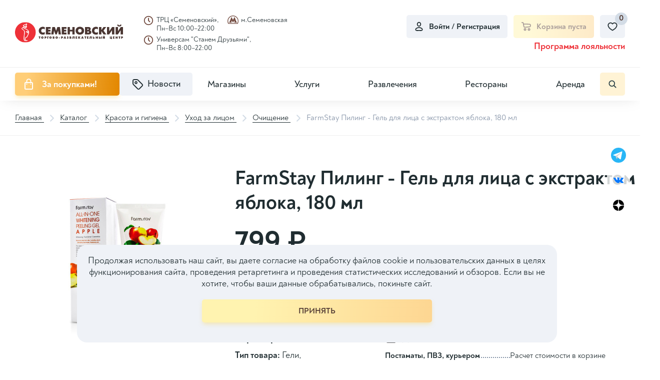

--- FILE ---
content_type: text/html; charset=UTF-8
request_url: https://semenovsky.ru/catalog/ochishchenie/farmstay-piling-gel-dlya-litsa-s-ekstraktom-yabloka-180-ml/
body_size: 111979
content:

<!DOCTYPE html>
<html lang="ru">
<head itemscope itemtype="http://schema.org/WPHeader">

        <title itemprop="headline">FarmStay Пилинг - Гель для лица с экстрактом яблока, 180 мл - купить по выгодной цене, доставка по Москве | Интернет-магазин ТРЦ Семеновский</title>
    <meta charset="utf-8">
    <meta content="width=device-width, initial-scale=1" name="viewport">
    <meta content="ie=edge" http-equiv="x-ua-compatible">

    <!--Фавиконки-->
	<link rel="apple-touch-icon-precomposed" sizes="114x114" href="/local/templates/pip-e/img/favicons/apple-icon-114x114.png">
    <link rel="apple-touch-icon-precomposed" sizes="120x120" href="/local/templates/pip-e/img/favicons/apple-icon-120x120.png">
    <link rel="apple-touch-icon-precomposed" sizes="144x144" href="/local/templates/pip-e/img/favicons/apple-icon-144x144.png">
    <link rel="apple-touch-icon-precomposed" sizes="152x152" href="/local/templates/pip-e/img/favicons/apple-icon-152x152.png">
    <link rel="apple-touch-icon-precomposed" sizes="57x57" href="/local/templates/pip-e/img/favicons/apple-icon-57x57.png">
    <link rel="apple-touch-icon-precomposed" sizes="60x60" href="/local/templates/pip-e/img/favicons/apple-icon-60x60.png">
    <link rel="apple-touch-icon-precomposed" sizes="76x76" href="/local/templates/pip-e/img/favicons/apple-icon-76x76.png">
    <link rel="icon" type="image/png" href="/local/templates/pip-e/img/favicons/favicon-96x96.png" sizes="96x96">
    <link rel="icon" type="image/png" href="/local/templates/pip-e/img/favicons/favicon-32x32.png" sizes="32x32">
    <link rel="icon" type="image/png" href="/local/templates/pip-e/img/favicons/favicon-16x16.png" sizes="16x16">

	<meta name="application-name" content="ТРЦ Семёновский">
    <meta name="msapplication-TileColor" content="#FFFFFF">
    <meta name="msapplication-TileImage" content="/local/templates/pip-e/img/mstile-144x144.png">
    <meta name="msapplication-square70x70logo" content="/local/templates/pip-e/img/mstile-70x70.png">
    <meta name="msapplication-square150x150logo" content="/local/templates/pip-e/img/mstile-150x150.png">
    <meta name="msapplication-wide310x150logo" content="/local/templates/pip-e/img/mstile-310x150.png">
    <meta name="msapplication-square310x310logo" content="/local/templates/pip-e/img/mstile-310x310.png">
	<meta http-equiv="Content-Type" content="text/html; charset=UTF-8">
<meta name="robots" content="index, follow">
<meta name="description" content="Артикул: 7284767. Пилинг гель с экстрактом яблока обладает скатывающимся эффектом (очищает кожу лица, не царапая её), а также прекрасно очищает кожу от мертвых клеток, борется с пигментацией, нормализует выделение кожного жира, очищает">
<script data-skip-moving="true">(function(w, d, n) {var cl = "bx-core";var ht = d.documentElement;var htc = ht ? ht.className : undefined;if (htc === undefined || htc.indexOf(cl) !== -1){return;}var ua = n.userAgent;if (/(iPad;)|(iPhone;)/i.test(ua)){cl += " bx-ios";}else if (/Windows/i.test(ua)){cl += ' bx-win';}else if (/Macintosh/i.test(ua)){cl += " bx-mac";}else if (/Linux/i.test(ua) && !/Android/i.test(ua)){cl += " bx-linux";}else if (/Android/i.test(ua)){cl += " bx-android";}cl += (/(ipad|iphone|android|mobile|touch)/i.test(ua) ? " bx-touch" : " bx-no-touch");cl += w.devicePixelRatio && w.devicePixelRatio >= 2? " bx-retina": " bx-no-retina";if (/AppleWebKit/.test(ua)){cl += " bx-chrome";}else if (/Opera/.test(ua)){cl += " bx-opera";}else if (/Firefox/.test(ua)){cl += " bx-firefox";}ht.className = htc ? htc + " " + cl : cl;})(window, document, navigator);</script>


<link href="/bitrix/cache/css/s1/pip-e/kernel_main/kernel_main_v1.css?175551636123659" type="text/css"  rel="stylesheet" >
<link href="/bitrix/js/ui/design-tokens/dist/ui.design-tokens.min.css?172288347723463" type="text/css"  rel="stylesheet" >
<link href="/bitrix/js/ui/fonts/opensans/ui.font.opensans.min.css?16914148272320" type="text/css"  rel="stylesheet" >
<link href="/bitrix/js/main/popup/dist/main.popup.bundle.min.css?175551592528056" type="text/css"  rel="stylesheet" >
<link href="/bitrix/cache/css/s1/pip-e/page_5c7c38a7fb82bead8ec00a3e702b5231/page_5c7c38a7fb82bead8ec00a3e702b5231_v1.css?175551600070649" type="text/css"  rel="stylesheet" >
<link href="/bitrix/cache/css/s1/pip-e/template_46dae3054ba0c9cf40de05e781dff009/template_46dae3054ba0c9cf40de05e781dff009_v1.css?1755516000391902" type="text/css"  data-template-style="true" rel="stylesheet" >




<script type="extension/settings" data-extension="main.date">{"formats":{"FORMAT_DATE":"DD.MM.YYYY","FORMAT_DATETIME":"DD.MM.YYYY HH:MI:SS","SHORT_DATE_FORMAT":"d.m.Y","MEDIUM_DATE_FORMAT":"j M Y","LONG_DATE_FORMAT":"j F Y","DAY_MONTH_FORMAT":"j F","DAY_SHORT_MONTH_FORMAT":"j M","SHORT_DAY_OF_WEEK_MONTH_FORMAT":"D, j F","SHORT_DAY_OF_WEEK_SHORT_MONTH_FORMAT":"D, j M","DAY_OF_WEEK_MONTH_FORMAT":"l, j F","FULL_DATE_FORMAT":"l, j F Y","SHORT_TIME_FORMAT":"H:i","LONG_TIME_FORMAT":"H:i:s"}}</script>



<link rel='preload' href='/local/templates/pip-e/fonts/uinext2020min.woff' as='font' type='font/woff' crossorigin />
<link rel='preload' href='/local/templates/pip-e/fonts/famin.woff' as='font' type='font/woff' crossorigin />
<link rel='preload' href='/local/templates/pip-e/fonts/efn/01-power-tools-efn.woff' as='font' type='font/woff' crossorigin />
<link rel='preload' href='/local/templates/pip-e/fonts/efn/03-garden-tools-efn.woff' as='font' type='font/woff' crossorigin />
<link rel='preload' href='/local/templates/pip-e/fonts/efn/05-electricity-efn.woff' as='font' type='font/woff' crossorigin />
<link rel='preload' href='/local/templates/pip-e/fonts/efn/06-hand-tools-efn.woff' as='font' type='font/woff' crossorigin />
<link rel='preload' href='/local/templates/pip-e/fonts/efn/07-building-materials-efn.woff' as='font' type='font/woff' crossorigin />
<link rel='preload' href='/local/templates/pip-e/fonts/efn/08-sanitary-ware-efn.woff' as='font' type='font/woff' crossorigin />
<link rel='preload' href='/local/templates/pip-e/fonts/efn/09-heating-cooling-efn.woff' as='font' type='font/woff' crossorigin />
<link rel='preload' href='/local/templates/pip-e/fonts/efn/10-security-fire-alarm-efn.woff' as='font' type='font/woff' crossorigin />
<link rel='preload' href='/local/templates/pip-e/fonts/efn/15-garden-efn.woff' as='font' type='font/woff' crossorigin />
<link rel='icon' type='image/png' href='/upload/enext/818/818ad1cebb91133811f2e0245c97c49b.png' />
<link rel='apple-touch-icon' href='/upload/enext/818/818ad1cebb91133811f2e0245c97c49b.png' />
<link rel='apple-touch-icon' sizes='180x180' href='/upload/enext/818/818ad1cebb91133811f2e0245c97c49b.png' />
<meta name='theme-color' content='#6639b6' />
<meta name='msapplication-navbutton-color' content='#6639b6' />
<meta name='apple-mobile-web-app-status-bar-style' content='#6639b6' />
<meta property="og:title" content="FarmStay Пилинг - Гель для лица с экстрактом яблока, 180 мл" />
<meta property="og:url" content="https://semenovsky.ru/catalog/ochishchenie/farmstay-piling-gel-dlya-litsa-s-ekstraktom-yabloka-180-ml/" />
<meta property="og:image" content="https://semenovsky.ru/upload/iblock/239/9f12rfvhukzy22hm4pc61nl3qngpbjol.jpg" />



	    <!-- electrosila -->
		    <!-- electrosila -->
    <meta name="yandex-verification" content="abcb68485aa238cd">

<!-- Yandex.Metrika counter -->
<noscript><div><img src="https://mc.yandex.ru/watch/78749352" style="position:absolute; left:-9999px;" alt="" /></div></noscript>
<!-- /Yandex.Metrika counter -->

</head>

<body class="page slide-menu-option-5">

<!-- elecrosila -->
<!-- electrosila -->
<div id="panel">
	</div>
    <header class="header top-panel">
        <div class="header__top">
            <div class="header__logo-wrap">
                <a href="/" class="header__logo logo">
                    <svg width="229" height="43" viewBox="0 0 229 43" fill="none" xmlns="http://www.w3.org/2000/svg">
<g clip-path="url(#clip0_2163_12557)">
<path d="M229 25.9851H224.071V17.1588L218.101 25.9851H213.401V10.2654H218.311V19.2333L224.33 10.2654H229V25.9851ZM225.73 5.39331C225.73 6.55922 225.27 7.5174 224.341 8.27071C223.463 8.97443 222.417 9.32593 221.205 9.32593C219.98 9.32593 218.934 8.97515 218.059 8.27071C217.128 7.51812 216.66 6.55994 216.66 5.39331H219.672C219.672 5.91445 219.827 6.32058 220.146 6.6117C220.422 6.87478 220.776 7.00704 221.205 7.00704C221.627 7.00704 221.981 6.87478 222.264 6.6117C222.576 6.32058 222.731 5.91445 222.731 5.39331H225.73ZM210.588 25.9851H205.659V17.1588L199.69 25.9851H194.989V10.2654H199.899V19.2333L205.918 10.2654H210.588V25.9851ZM193.772 25.9851H187.782L183.162 19.0083V25.9851H178.213V10.2863H183.162V16.8634L187.719 10.2863H193.388L187.721 17.8589L193.772 25.9851ZM175.775 25.6099C174.344 26.1648 173.013 26.4423 171.779 26.4423C169.259 26.4423 167.187 25.6659 165.56 24.1097C163.935 22.5528 163.123 20.5638 163.123 18.1342C163.123 15.6637 164.006 13.6359 165.77 12.0574C167.431 10.5716 169.418 9.82981 171.739 9.82981C173.134 9.82981 174.481 10.1217 175.774 10.7039V15.5738C174.786 14.6049 173.581 14.1197 172.164 14.1197C170.988 14.1197 170.032 14.5251 169.297 15.3409C168.6 16.1108 168.25 17.0726 168.25 18.2176C168.25 19.3569 168.618 20.2979 169.355 21.0397C170.091 21.7815 171.027 22.1531 172.164 22.1531C173.623 22.1531 174.827 21.6895 175.774 20.7586V25.6099H175.775ZM156.828 21.1151C156.828 20.0714 156.179 19.5467 154.879 19.5467H153.405V22.5492H154.68C155.297 22.5492 155.796 22.4334 156.186 22.2027C156.615 21.9518 156.828 21.5874 156.828 21.1151ZM156.08 15.1145C156.08 14.1599 155.484 13.6848 154.298 13.6848H153.405V16.5478H153.954C155.371 16.5471 156.08 16.0691 156.08 15.1145ZM161.883 21.3574C161.883 22.7418 161.408 23.8358 160.463 24.6409C159.41 25.5373 157.858 25.9851 155.81 25.9851H148.515V10.2863H155.491C157.199 10.2863 158.503 10.7003 159.403 11.5255C160.179 12.2371 160.565 13.1356 160.565 14.2225C160.565 15.6249 159.853 16.6528 158.428 17.3011C159.512 17.547 160.36 18.0084 160.959 18.6963C161.575 19.4001 161.883 20.2892 161.883 21.3574ZM141.335 18.1335C141.335 17.0021 140.96 16.0619 140.205 15.3187C139.478 14.6006 138.582 14.239 137.516 14.239C136.449 14.239 135.548 14.5998 134.816 15.3187C134.061 16.0619 133.685 17.0021 133.685 18.1335C133.685 19.2649 134.061 20.2059 134.816 20.9484C135.549 21.6665 136.449 22.0273 137.516 22.0273C138.582 22.0273 139.478 21.6665 140.205 20.9484C140.959 20.2059 141.335 19.2656 141.335 18.1335ZM146.482 18.1335C146.482 20.4725 145.697 22.4198 144.127 23.971C142.465 25.6207 140.262 26.4415 137.516 26.4415C134.77 26.4415 132.562 25.6207 130.894 23.971C129.324 22.4198 128.539 20.4725 128.539 18.1335C128.539 15.7981 129.324 13.8501 130.894 12.3004C132.562 10.6521 134.77 9.82981 137.516 9.82981C140.261 9.82981 142.464 10.6521 144.127 12.3004C145.697 13.8501 146.482 15.7981 146.482 18.1335ZM126.5 25.9851H121.552V19.7616H116.481V25.9851H111.532V10.2863H116.481V16.1733H121.552V10.2863H126.5V25.9851ZM109.155 25.9851H99.036V10.2863H109.155V14.2016H103.985V16.2423H108.772V19.9428H103.985V22.0683H109.155V25.9851ZM97.4414 25.9851H92.5309L91.5138 17.9711L88.4532 25.9851H85.7536L82.7568 17.9711L81.6972 25.9851H76.7763L79.1428 10.2863H84.4995L87.1353 18.2758L89.8349 10.2863H95.2092L97.4414 25.9851ZM75.6103 25.9851H65.4921V10.2863H75.6103V14.2016H70.4415V16.2423H75.228V19.9428H70.4415V22.0683H75.6103V25.9851ZM63.0544 25.6099C61.6228 26.1648 60.2909 26.4423 59.0574 26.4423C56.5383 26.4423 54.4661 25.6659 52.8393 24.1097C51.2132 22.5528 50.4023 20.5638 50.4023 18.1342C50.4023 15.6637 51.2844 13.6359 53.0484 12.0574C54.7104 10.5716 56.6976 9.82981 59.0178 9.82981C60.4135 9.82981 61.7607 10.1217 63.0537 10.7039V15.5738C62.0653 14.6049 60.8604 14.1197 59.4427 14.1197C58.2664 14.1197 57.3095 14.5251 56.5765 15.3409C55.8786 16.1108 55.5272 17.0726 55.5272 18.2176C55.5272 19.3569 55.8963 20.2979 56.633 21.0397C57.3697 21.7815 58.3053 22.1531 59.4427 22.1531C60.9022 22.1531 62.1071 21.6895 63.0537 20.7586V25.6099H63.0544Z" fill="#4A3632"/>
<path d="M171.261 34.8948V30.3728H172.929V31.8801H173.937V30.3728H175.599V34.8948H173.937V33.3034H172.929V34.8948H171.261ZM166.566 33.7799C166.576 33.7799 166.586 33.7799 166.595 33.7799C166.605 33.7799 166.613 33.7799 166.623 33.7799C166.638 33.7835 166.649 33.7871 166.66 33.7871C166.669 33.7871 166.68 33.7871 166.696 33.7871C166.725 33.7871 166.754 33.7871 166.786 33.7871C166.817 33.7871 166.849 33.7835 166.881 33.7799C167.001 33.7656 167.109 33.7339 167.207 33.6822C167.305 33.6304 167.354 33.5384 167.354 33.4083C167.354 33.2818 167.312 33.1948 167.228 33.1488C167.145 33.1021 167.052 33.0755 166.953 33.0705C166.934 33.0669 166.915 33.0647 166.896 33.0647C166.878 33.0647 166.858 33.0647 166.839 33.0647H166.566V33.7799ZM166.566 30.3728V32.0843C166.566 32.0879 166.578 32.0893 166.602 32.0893C166.626 32.0893 166.662 32.0929 166.71 32.0965C166.791 32.0965 166.9 32.1001 167.035 32.1037C167.17 32.1094 167.313 32.1181 167.461 32.1324C167.609 32.1468 167.749 32.1684 167.883 32.1964C168.018 32.223 168.127 32.2604 168.212 32.3085C168.427 32.4351 168.602 32.6018 168.739 32.8131C168.875 33.023 168.943 33.2753 168.943 33.5701C168.943 33.588 168.943 33.6074 168.94 33.6254C168.937 33.6448 168.936 33.6642 168.936 33.6894C168.936 33.698 168.934 33.7088 168.932 33.7196C168.929 33.7325 168.929 33.7433 168.929 33.7519C168.929 33.7613 168.929 33.7713 168.929 33.7843C168.929 33.795 168.929 33.8051 168.929 33.8166C168.881 34.1954 168.714 34.4599 168.427 34.6145C168.14 34.769 167.832 34.8574 167.497 34.8812C167.45 34.8862 167.402 34.8898 167.355 34.8919C167.307 34.8941 167.258 34.8955 167.211 34.8955H165V30.3735H166.566V30.3728ZM160.011 31.5991C160.011 31.6472 160.011 31.6947 160.011 31.7471C160.011 31.7989 160.011 31.8507 160.011 31.9017C160.006 31.9477 160.004 31.9973 160.004 32.049C160.004 32.1008 160.004 32.1526 160.004 32.2036C160.004 32.2129 160.004 32.223 160.004 32.2338C160.004 32.246 160.004 32.2575 160.004 32.2661C159.994 32.7707 159.964 33.2495 159.914 33.7045C159.864 34.1559 159.732 34.4779 159.517 34.6641C159.426 34.7446 159.317 34.8028 159.187 34.8423C159.059 34.8833 158.926 34.9114 158.788 34.9308C158.716 34.9401 158.644 34.9466 158.573 34.9523C158.501 34.9559 158.432 34.9574 158.366 34.9574C158.29 34.9574 158.22 34.9559 158.155 34.9523C158.091 34.9466 158.035 34.9451 157.986 34.9451C157.939 34.9401 157.901 34.9344 157.872 34.9308C157.842 34.9257 157.83 34.9236 157.83 34.9236V33.5276C157.83 33.5334 157.831 33.5348 157.834 33.5348C157.836 33.5348 157.837 33.5348 157.837 33.5348C157.856 33.5348 157.887 33.5291 157.929 33.5205C157.973 33.5111 158.02 33.4953 158.072 33.4701C158.101 33.4558 158.129 33.4399 158.154 33.4227C158.181 33.4033 158.206 33.3803 158.23 33.3515C158.281 33.2876 158.322 33.1079 158.352 32.8167C158.38 32.5235 158.402 32.2086 158.415 31.8729C158.425 31.5373 158.432 31.2239 158.434 30.9342C158.437 30.6438 158.438 30.4662 158.438 30.4008C158.438 30.3915 158.438 30.385 158.438 30.3793C158.438 30.3757 158.438 30.3721 158.438 30.3721H162.667V34.8941H160.999V31.5991H160.011ZM152.754 34.8948V30.3728H155.846V31.5991H154.386V32.0419H155.718V33.192H154.386V33.6613H155.882V34.8948H152.754ZM148.368 34.8948V31.8586H147.437V30.3728H150.952V31.8586H150.021V34.8948H148.368ZM142.613 33.2466H143.308C143.302 33.2322 143.298 33.2178 143.293 33.202C143.289 33.1848 143.284 33.1704 143.28 33.156C143.26 33.0813 143.239 33.0065 143.218 32.9353C143.197 32.862 143.176 32.7901 143.158 32.7132C143.114 32.5551 143.076 32.397 143.043 32.2367C143.009 32.0785 142.988 31.9132 142.978 31.7385H142.943L142.613 33.2466ZM140.43 34.8948L142.062 30.3728H143.909L145.519 34.8948H143.745L143.587 34.3205H142.342L142.192 34.8948H140.43ZM133.933 34.8948V30.3728H135.571V32.2942L136.617 30.3728H138.505L137.111 32.5946L138.692 34.8955H136.689L135.571 32.995V34.8955H133.933V34.8948ZM128.615 34.8948V30.3728H131.707V31.5991H130.248V32.0419H131.578V33.192H130.248V33.6613H131.744V34.8948H128.615ZM123.649 31.5991C123.649 31.6472 123.649 31.6947 123.649 31.7471C123.649 31.7989 123.649 31.8507 123.649 31.9017C123.644 31.9477 123.642 31.9973 123.642 32.049C123.642 32.1008 123.642 32.1526 123.642 32.2036C123.642 32.2129 123.642 32.223 123.642 32.2338C123.642 32.246 123.642 32.2575 123.642 32.2661C123.632 32.7707 123.602 33.2495 123.552 33.7045C123.502 34.1559 123.37 34.4779 123.155 34.6641C123.064 34.7446 122.954 34.8028 122.825 34.8423C122.696 34.8833 122.562 34.9114 122.425 34.9308C122.353 34.9401 122.282 34.9466 122.21 34.9523C122.14 34.9559 122.069 34.9574 122.002 34.9574C121.927 34.9574 121.856 34.9559 121.792 34.9523C121.727 34.9466 121.671 34.9451 121.623 34.9451C121.575 34.9401 121.537 34.9344 121.509 34.9308C121.481 34.9257 121.466 34.9236 121.466 34.9236V33.5276C121.466 33.5334 121.467 33.5348 121.469 33.5348C121.471 33.5348 121.473 33.5348 121.473 33.5348C121.491 33.5348 121.523 33.5291 121.565 33.5205C121.608 33.5111 121.655 33.4953 121.708 33.4701C121.738 33.4558 121.765 33.4399 121.79 33.4227C121.817 33.4033 121.841 33.3803 121.866 33.3515C121.917 33.2876 121.958 33.1079 121.987 32.8167C122.015 32.5235 122.036 32.2086 122.051 31.8729C122.06 31.5373 122.067 31.2239 122.069 30.9342C122.071 30.6438 122.072 30.4662 122.072 30.4008C122.072 30.3915 122.072 30.385 122.072 30.3793C122.072 30.3757 122.072 30.3721 122.072 30.3721H126.302V34.8941H124.635V31.5991H123.649ZM117.852 31.8104V31.7896C117.852 31.658 117.813 31.5689 117.735 31.5193C117.655 31.4697 117.568 31.4424 117.474 31.4395C117.459 31.4337 117.443 31.4323 117.427 31.4323C117.41 31.4323 117.394 31.4323 117.38 31.4323H117.195V32.0778C117.195 32.0778 117.198 32.0778 117.203 32.0778C117.206 32.0778 117.212 32.0778 117.217 32.0778C117.221 32.0814 117.226 32.085 117.23 32.085C117.236 32.085 117.238 32.085 117.238 32.085C117.272 32.085 117.307 32.0828 117.345 32.0792C117.383 32.0771 117.421 32.0771 117.46 32.0771C117.56 32.0627 117.651 32.0361 117.732 31.9987C117.811 31.9621 117.852 31.8995 117.852 31.8104ZM117.195 33.0511V33.7799C117.204 33.7799 117.213 33.7799 117.223 33.7799C117.233 33.7799 117.242 33.7799 117.25 33.7799C117.265 33.7835 117.278 33.7871 117.287 33.7871C117.296 33.7871 117.308 33.7871 117.323 33.7871C117.356 33.7871 117.39 33.785 117.423 33.7835C117.456 33.7814 117.49 33.7799 117.523 33.7799C117.637 33.7656 117.742 33.7339 117.837 33.6822C117.933 33.6304 117.981 33.5384 117.981 33.4083C117.981 33.2818 117.933 33.1948 117.837 33.1488C117.742 33.1021 117.637 33.0705 117.523 33.0583C117.49 33.0532 117.456 33.0511 117.423 33.0511C117.39 33.0511 117.356 33.0511 117.323 33.0511H117.195ZM115.627 34.8948V30.3728H117.852C118.249 30.3728 118.594 30.4669 118.887 30.6567C119.18 30.845 119.331 31.1527 119.342 31.5775V31.6487C119.342 31.8729 119.278 32.0641 119.152 32.223C119.025 32.3833 118.849 32.4897 118.626 32.5465C118.936 32.6155 119.171 32.7348 119.33 32.9001C119.49 33.0654 119.57 33.2933 119.57 33.5823C119.57 33.6017 119.569 33.6197 119.566 33.6391C119.564 33.6585 119.563 33.6764 119.563 33.6958C119.563 33.7138 119.562 33.7332 119.559 33.7512C119.557 33.7706 119.556 33.79 119.556 33.8152C119.509 34.194 119.342 34.4585 119.055 34.613C118.769 34.7676 118.458 34.856 118.124 34.8797C118.077 34.8848 118.029 34.8884 117.981 34.8905C117.933 34.8927 117.885 34.8941 117.837 34.8941H115.627V34.8948ZM112.292 30.3584C112.622 30.4806 112.857 30.6445 113.001 30.8486C113.144 31.0549 113.215 31.2929 113.215 31.5653C113.215 31.7838 113.156 31.9865 113.034 32.1712C112.912 32.356 112.731 32.4753 112.493 32.5321C112.793 32.5745 113.024 32.6866 113.184 32.8678C113.343 33.0511 113.423 33.289 113.423 33.5823C113.423 33.6017 113.422 33.6197 113.419 33.6391C113.416 33.6585 113.416 33.6764 113.416 33.6958C113.416 33.7138 113.415 33.7332 113.413 33.7512C113.409 33.7706 113.409 33.79 113.409 33.8152C113.333 34.245 113.116 34.544 112.761 34.7108C112.405 34.8797 112.02 34.9631 111.605 34.9631C111.582 34.9631 111.556 34.9631 111.53 34.9631C111.503 34.9631 111.478 34.9631 111.455 34.9631C111.236 34.9545 111.018 34.9293 110.803 34.8862C110.589 34.8438 110.395 34.7884 110.224 34.7173L110.195 33.4076C110.301 33.463 110.42 33.5104 110.556 33.5514C110.692 33.5909 110.832 33.6153 110.975 33.624C110.984 33.624 110.995 33.624 111.007 33.624C111.018 33.624 111.029 33.624 111.038 33.624C111.043 33.624 111.051 33.6261 111.06 33.6276C111.07 33.6297 111.079 33.6312 111.09 33.6312C111.094 33.6312 111.101 33.6333 111.111 33.634C111.12 33.6362 111.127 33.6376 111.132 33.6376C111.136 33.6376 111.143 33.6376 111.15 33.6376C111.157 33.6376 111.163 33.6376 111.168 33.6376C111.311 33.6326 111.442 33.6053 111.558 33.5578C111.676 33.5075 111.735 33.4457 111.735 33.3709C111.735 33.2876 111.693 33.2106 111.609 33.1431C111.525 33.0755 111.371 33.0417 111.147 33.0417H110.461V32.0606H111.047C111.056 32.0606 111.067 32.0605 111.076 32.0641C111.085 32.0663 111.098 32.0677 111.112 32.0677C111.121 32.0677 111.131 32.0677 111.141 32.0713C111.15 32.0728 111.16 32.0742 111.169 32.0742C111.312 32.0742 111.412 32.0476 111.47 31.9959C111.528 31.9441 111.566 31.8888 111.585 31.8291C111.589 31.8047 111.594 31.7809 111.599 31.7579C111.604 31.7342 111.607 31.7134 111.607 31.6954C111.587 31.6444 111.545 31.6034 111.481 31.5746C111.416 31.548 111.327 31.5337 111.213 31.5337C111.198 31.5337 111.182 31.5337 111.162 31.5337C111.144 31.5337 111.124 31.5337 111.106 31.5337C111.095 31.5373 111.087 31.5409 111.08 31.5409C111.073 31.5409 111.065 31.5409 111.054 31.5409C111.04 31.5409 111.027 31.5409 111.015 31.5409C111.004 31.5409 110.993 31.5409 110.984 31.5409C110.85 31.5588 110.72 31.5797 110.597 31.5998C110.473 31.6214 110.359 31.6551 110.253 31.7033L110.274 30.4964C110.393 30.459 110.516 30.4274 110.646 30.4015C110.775 30.3749 110.907 30.3541 111.04 30.3361C111.14 30.3253 111.239 30.3182 111.337 30.3117C111.434 30.3045 111.531 30.3009 111.627 30.3009C111.641 30.3009 111.655 30.3009 111.666 30.3009C111.678 30.3009 111.691 30.3009 111.705 30.3009C111.81 30.3038 111.914 30.3117 112.016 30.3217C112.118 30.3332 112.211 30.344 112.292 30.3584ZM105.393 33.2466H106.087C106.083 33.2322 106.077 33.2178 106.073 33.202C106.068 33.1848 106.062 33.1704 106.058 33.156C106.039 33.0813 106.019 33.0065 105.997 32.9353C105.975 32.862 105.955 32.7901 105.936 32.7132C105.894 32.5551 105.855 32.397 105.822 32.2367C105.788 32.0785 105.767 31.9132 105.757 31.7385H105.721L105.393 33.2466ZM103.21 34.8948L104.841 30.3728H106.689L108.299 34.8948H106.524L106.366 34.3205H105.122L104.97 34.8948H103.21ZM99.4684 31.6343V32.384C99.4721 32.384 99.4794 32.3862 99.489 32.3876C99.4985 32.3898 99.508 32.3912 99.5168 32.3912C99.522 32.3912 99.5293 32.3934 99.5389 32.3948C99.5477 32.397 99.555 32.3984 99.5609 32.3984C99.5902 32.3984 99.6188 32.3984 99.6497 32.3984C99.6805 32.3984 99.7135 32.397 99.7458 32.3912C99.8654 32.3826 99.9747 32.3524 100.072 32.3006C100.171 32.2489 100.219 32.1533 100.219 32.0131C100.219 31.8816 100.171 31.791 100.076 31.7392C99.9799 31.6875 99.8757 31.6559 99.7605 31.6415C99.7223 31.6415 99.6856 31.6393 99.6497 31.6386C99.6144 31.6365 99.5792 31.635 99.5462 31.635H99.4684V31.6343ZM99.4684 33.5636V34.8948H97.8005V30.3728H99.7825C100.394 30.3728 100.881 30.4914 101.246 30.7264C101.612 30.9629 101.794 31.3899 101.794 32.0066V32.1899C101.785 32.535 101.678 32.8282 101.472 33.0705C101.268 33.3106 100.986 33.4637 100.628 33.5291C100.562 33.5348 100.491 33.5399 100.416 33.547C100.342 33.5542 100.27 33.5593 100.199 33.565C100.165 33.5679 100.13 33.5722 100.095 33.5722C100.059 33.5722 100.022 33.5722 99.9835 33.5722C99.941 33.5722 99.8977 33.5722 99.8544 33.5722C99.8111 33.5722 99.7685 33.5686 99.7267 33.565C99.6834 33.565 99.6394 33.565 99.5968 33.565C99.5543 33.565 99.5102 33.5636 99.4684 33.5636ZM93.0763 33.9489V32.6586H95.2308V33.9489H93.0763ZM87.8591 33.3178C87.917 33.3645 87.9787 33.4033 88.0462 33.4335C88.113 33.4637 88.1797 33.4831 88.2458 33.4924C88.2605 33.4975 88.2751 33.4996 88.2891 33.4996C88.3037 33.4996 88.3184 33.4996 88.3316 33.4996C88.3507 33.4996 88.3691 33.4996 88.3852 33.496C88.4028 33.4939 88.4197 33.4924 88.4395 33.4924C88.5686 33.4745 88.6912 33.4263 88.8079 33.3487C88.9238 33.2717 89.0097 33.1725 89.0618 33.0518C89.0808 33.0036 89.097 32.954 89.1117 32.8972C89.1263 32.8405 89.1351 32.7837 89.1395 32.7211C89.1395 32.7118 89.1395 32.7017 89.1395 32.6874C89.1395 32.673 89.1395 32.6608 89.1395 32.6514C89.1395 32.6284 89.1388 32.604 89.1359 32.5788C89.1337 32.5522 89.1322 32.5271 89.1322 32.5041C89.1175 32.4149 89.097 32.3294 89.0691 32.2482C89.0397 32.1662 88.9994 32.0972 88.9473 32.0419C88.8798 31.9671 88.7998 31.9082 88.7073 31.8658C88.6141 31.8248 88.5195 31.7982 88.4241 31.7896C88.4138 31.7896 88.4043 31.7896 88.3947 31.7896C88.3859 31.7896 88.3757 31.7896 88.3654 31.7896C88.3419 31.7896 88.3199 31.7917 88.2979 31.7932C88.2759 31.7946 88.2531 31.7982 88.2296 31.8039C88.1291 31.8219 88.0308 31.8593 87.9369 31.9161C87.8407 31.9714 87.7644 32.044 87.7072 32.1324C87.6778 32.1784 87.6529 32.2338 87.6316 32.2978C87.6103 32.3596 87.592 32.4221 87.578 32.4825C87.5736 32.5112 87.5692 32.5393 87.567 32.568C87.5648 32.5946 87.5641 32.6234 87.5641 32.6514C87.5641 32.7779 87.5898 32.9008 87.6426 33.0194C87.6976 33.1388 87.7696 33.238 87.8591 33.3178ZM90.5433 33.8159C90.3239 34.1889 90.0223 34.475 89.6385 34.6749C89.2547 34.8733 88.8519 34.9789 88.4329 34.9926C88.4182 34.9926 88.4035 34.9926 88.3896 34.9926C88.3749 34.9926 88.3603 34.9926 88.347 34.9926C88.2942 34.9926 88.2406 34.9926 88.1863 34.989C88.1313 34.9868 88.0748 34.9818 88.0176 34.971C87.8121 34.948 87.6096 34.8999 87.4093 34.8294C87.2089 34.7561 87.0233 34.6583 86.8508 34.5376C86.5551 34.3226 86.3247 34.0545 86.1603 33.7311C85.996 33.409 85.9057 33.0748 85.8918 32.7283C85.8918 32.7139 85.8918 32.6996 85.8918 32.6838C85.8918 32.6679 85.8918 32.65 85.8918 32.6306C85.8918 32.5752 85.894 32.517 85.8991 32.4595C85.9035 32.4005 85.9108 32.3423 85.9204 32.287C85.949 32.0893 86.0018 31.8981 86.0782 31.7076C86.1537 31.5193 86.2521 31.3446 86.3709 31.1865C86.5999 30.9004 86.8831 30.6819 87.2192 30.5302C87.556 30.3771 87.9031 30.2959 88.2605 30.2815C88.2803 30.2815 88.2979 30.2815 88.3148 30.2815C88.3309 30.2815 88.3492 30.2815 88.3676 30.2815C88.4021 30.2815 88.4336 30.2815 88.4645 30.2815C88.496 30.2815 88.5276 30.2837 88.5613 30.2887C88.8468 30.3059 89.1278 30.3721 89.4015 30.4806C89.6759 30.5906 89.9188 30.7473 90.128 30.9486C90.3283 31.1441 90.4861 31.3719 90.6013 31.6307C90.7157 31.8902 90.7847 32.1554 90.8082 32.4271C90.8133 32.4645 90.817 32.5019 90.8192 32.5429C90.8214 32.5817 90.8229 32.6212 90.8229 32.6586C90.8229 32.7046 90.8207 32.7542 90.8192 32.806C90.817 32.8577 90.8141 32.9059 90.8082 32.954C90.7898 33.1035 90.7583 33.2509 90.7157 33.3983C90.6724 33.5456 90.6159 33.6843 90.5433 33.8159ZM82.1707 31.8104V31.7896C82.1707 31.658 82.1311 31.5689 82.0526 31.5193C81.9733 31.4697 81.8867 31.4424 81.7913 31.4395C81.7767 31.4337 81.7612 31.4323 81.7444 31.4323C81.7275 31.4323 81.7121 31.4323 81.6981 31.4323H81.5118V32.0778C81.5118 32.0778 81.514 32.0778 81.5191 32.0778C81.5242 32.0778 81.5286 32.0778 81.5338 32.0778C81.5382 32.0814 81.5433 32.085 81.5477 32.085C81.5528 32.085 81.555 32.085 81.555 32.085C81.5888 32.085 81.6248 32.0828 81.6629 32.0792C81.7011 32.0771 81.7392 32.0771 81.7774 32.0771C81.8779 32.0627 81.9682 32.0361 82.0496 31.9987C82.1303 31.9621 82.1707 31.8995 82.1707 31.8104ZM81.5118 33.0511V33.7799C81.5213 33.7799 81.5308 33.7799 81.5404 33.7799C81.5499 33.7799 81.5595 33.7799 81.5697 33.7799C81.5837 33.7835 81.5961 33.7871 81.6057 33.7871C81.6152 33.7871 81.627 33.7871 81.6416 33.7871C81.6747 33.7871 81.7084 33.785 81.7414 33.7835C81.7752 33.7814 81.8082 33.7799 81.842 33.7799C81.9564 33.7656 82.0614 33.7339 82.1568 33.6822C82.2522 33.6304 82.2999 33.5384 82.2999 33.4083C82.2999 33.2818 82.2522 33.1948 82.1568 33.1488C82.0614 33.1021 81.9564 33.0705 81.842 33.0583C81.8089 33.0532 81.7752 33.0511 81.7414 33.0511C81.7084 33.0511 81.6747 33.0511 81.6416 33.0511H81.5118ZM79.9451 34.8948V30.3728H82.1707C82.567 30.3728 82.9111 30.4669 83.2046 30.6567C83.4981 30.845 83.65 31.1527 83.6588 31.5775V31.6487C83.6588 31.8729 83.5957 32.0641 83.4695 32.223C83.3433 32.3833 83.1679 32.4897 82.9434 32.5465C83.2538 32.6155 83.4886 32.7348 83.6493 32.9001C83.8085 33.0654 83.8885 33.2933 83.8885 33.5823C83.8885 33.6017 83.8878 33.6197 83.8848 33.6391C83.8826 33.6585 83.8812 33.6764 83.8812 33.6958C83.8812 33.7138 83.8804 33.7332 83.8782 33.7512C83.8753 33.7706 83.8738 33.79 83.8738 33.8152C83.8261 34.194 83.6596 34.4585 83.3727 34.613C83.0857 34.7676 82.7761 34.856 82.4422 34.8797C82.3945 34.8848 82.3468 34.8884 82.2991 34.8905C82.2514 34.8927 82.2037 34.8941 82.156 34.8941H79.9451V34.8948ZM74.7058 33.3178C74.7638 33.3645 74.8254 33.4033 74.8922 33.4335C74.959 33.4637 75.0258 33.4831 75.0925 33.4924C75.1072 33.4975 75.1211 33.4996 75.1358 33.4996C75.1498 33.4996 75.1644 33.4996 75.1791 33.4996C75.1982 33.4996 75.2158 33.4996 75.2327 33.496C75.2496 33.4939 75.2672 33.4924 75.2863 33.4924C75.4154 33.4745 75.5379 33.4263 75.6553 33.3487C75.772 33.2717 75.8571 33.1725 75.9092 33.0518C75.9283 33.0036 75.9445 32.954 75.9591 32.8972C75.9738 32.8405 75.9834 32.7837 75.9878 32.7211C75.9878 32.7118 75.9878 32.7017 75.9878 32.6874C75.9878 32.673 75.9878 32.6608 75.9878 32.6514C75.9878 32.6284 75.987 32.604 75.9841 32.5788C75.9819 32.5522 75.9804 32.5271 75.9804 32.5041C75.9665 32.4149 75.9445 32.3294 75.9166 32.2482C75.8872 32.1662 75.8469 32.0972 75.7948 32.0419C75.728 31.9671 75.648 31.9082 75.5548 31.8658C75.4624 31.8248 75.3677 31.7982 75.2723 31.7896C75.2628 31.7896 75.2532 31.7896 75.243 31.7896C75.2334 31.7896 75.2246 31.7896 75.2151 31.7896C75.1909 31.7896 75.1688 31.7917 75.1468 31.7932C75.1248 31.7946 75.1021 31.7982 75.0786 31.8039C74.9788 31.8219 74.8812 31.8593 74.7858 31.9161C74.6904 31.9714 74.6141 32.044 74.5569 32.1324C74.5282 32.1784 74.5033 32.2338 74.482 32.2978C74.4607 32.3596 74.4431 32.4221 74.4284 32.4825C74.4233 32.5112 74.4204 32.5393 74.4182 32.568C74.4152 32.5946 74.4138 32.6234 74.4138 32.6514C74.4138 32.7779 74.4402 32.9008 74.493 33.0194C74.5444 33.1388 74.6156 33.238 74.7058 33.3178ZM77.39 33.8159C77.1706 34.1889 76.869 34.475 76.4853 34.6749C76.1008 34.8733 75.6994 34.9789 75.2789 34.9926C75.265 34.9926 75.251 34.9926 75.2364 34.9926C75.2217 34.9926 75.207 34.9926 75.1931 34.9926C75.141 34.9926 75.0867 34.9926 75.0324 34.989C74.9773 34.9868 74.9216 34.9818 74.8636 34.971C74.6589 34.948 74.4556 34.8999 74.2553 34.8294C74.0549 34.7561 73.8693 34.6583 73.6976 34.5376C73.4019 34.3226 73.1715 34.0545 73.0071 33.7311C72.8427 33.409 72.7532 33.0748 72.7385 32.7283C72.7385 32.7139 72.7385 32.6996 72.7385 32.6838C72.7385 32.6679 72.7385 32.65 72.7385 32.6306C72.7385 32.5752 72.7415 32.517 72.7459 32.4595C72.751 32.4005 72.7576 32.3423 72.7671 32.287C72.7965 32.0893 72.8479 31.8981 72.9249 31.7076C73.0012 31.5193 73.0988 31.3446 73.2184 31.1865C73.4474 30.9004 73.7299 30.6819 74.0667 30.5302C74.4035 30.3771 74.7506 30.2959 75.1079 30.2815C75.127 30.2815 75.1446 30.2815 75.1615 30.2815C75.1784 30.2815 75.196 30.2815 75.2151 30.2815C75.2481 30.2815 75.2804 30.2815 75.3119 30.2815C75.3428 30.2815 75.375 30.2837 75.4081 30.2887C75.6942 30.3059 75.9753 30.3721 76.249 30.4806C76.5234 30.5906 76.7656 30.7473 76.9754 30.9486C77.1758 31.1441 77.3335 31.3719 77.448 31.6307C77.5625 31.8902 77.6322 32.1554 77.6557 32.4271C77.6601 32.4645 77.6637 32.5019 77.6667 32.5429C77.6689 32.5817 77.6696 32.6212 77.6696 32.6586C77.6696 32.7046 77.6689 32.7542 77.6667 32.806C77.6637 32.8577 77.6601 32.9059 77.6557 32.954C77.6366 33.1035 77.6058 33.2509 77.5625 33.3983C77.5192 33.5456 77.4619 33.6843 77.39 33.8159ZM68.459 34.8948V30.3728H71.3641V31.5991H70.1336V34.8948H68.459ZM64.3579 31.6343V32.384C64.363 32.384 64.3703 32.3862 64.3799 32.3876C64.3894 32.3898 64.399 32.3912 64.4085 32.3912C64.4129 32.3912 64.4202 32.3934 64.4298 32.3948C64.4393 32.397 64.4467 32.3984 64.4511 32.3984C64.4804 32.3984 64.5098 32.3984 64.5406 32.3984C64.5714 32.3984 64.6037 32.397 64.6374 32.3912C64.7563 32.3826 64.8649 32.3524 64.9625 32.3006C65.0608 32.2489 65.1093 32.1533 65.1093 32.0131C65.1093 31.8816 65.0616 31.791 64.9662 31.7392C64.8701 31.6875 64.7659 31.6559 64.6506 31.6415C64.6125 31.6415 64.5758 31.6393 64.5399 31.6386C64.5039 31.6365 64.4694 31.635 64.4364 31.635H64.3579V31.6343ZM64.3579 33.5636V34.8948H62.6907V30.3728H64.6734C65.2839 30.3728 65.7719 30.4914 66.1373 30.7264C66.502 30.9629 66.6847 31.3899 66.6847 32.0066V32.1899C66.6752 32.535 66.5681 32.8282 66.3626 33.0705C66.1579 33.3106 65.8761 33.4637 65.518 33.5291C65.4512 33.5348 65.3808 33.5399 65.3067 33.547C65.2333 33.5542 65.1599 33.5593 65.0887 33.565C65.055 33.5679 65.0197 33.5722 64.9845 33.5722C64.9486 33.5722 64.9119 33.5722 64.8737 33.5722C64.8304 33.5722 64.7879 33.5722 64.7446 33.5722C64.702 33.5722 64.6587 33.5686 64.6154 33.565C64.5729 33.565 64.5296 33.565 64.487 33.565C64.4445 33.5636 64.4012 33.5636 64.3579 33.5636ZM57.4808 33.3178C57.538 33.3645 57.6004 33.4033 57.6664 33.4335C57.7339 33.4637 57.8007 33.4831 57.8675 33.4924C57.8814 33.4975 57.8961 33.4996 57.9108 33.4996C57.9254 33.4996 57.9394 33.4996 57.9541 33.4996C57.9731 33.4996 57.9907 33.4996 58.0076 33.496C58.0245 33.4939 58.0421 33.4924 58.0612 33.4924C58.1903 33.4745 58.3129 33.4263 58.4296 33.3487C58.5462 33.2717 58.6313 33.1725 58.6834 33.0518C58.7025 33.0036 58.7194 32.954 58.7333 32.8972C58.748 32.8405 58.7576 32.7837 58.762 32.7211C58.762 32.7118 58.762 32.7017 58.762 32.6874C58.762 32.673 58.762 32.6608 58.762 32.6514C58.762 32.6284 58.7612 32.604 58.7583 32.5788C58.7561 32.5522 58.7554 32.5271 58.7554 32.5041C58.7407 32.4149 58.7194 32.3294 58.6908 32.2482C58.6629 32.1662 58.6218 32.0972 58.569 32.0419C58.5022 31.9671 58.4222 31.9082 58.329 31.8658C58.2358 31.8248 58.1419 31.7982 58.0465 31.7896C58.0362 31.7896 58.0274 31.7896 58.0179 31.7896C58.0084 31.7896 57.9981 31.7896 57.9885 31.7896C57.9651 31.7896 57.9423 31.7917 57.921 31.7932C57.899 31.7946 57.8763 31.7982 57.8528 31.8039C57.7523 31.8219 57.6547 31.8593 57.5593 31.9161C57.4639 31.9714 57.3876 32.044 57.3303 32.1324C57.3017 32.1784 57.2768 32.2338 57.2555 32.2978C57.2335 32.3596 57.2159 32.4221 57.2012 32.4825C57.1968 32.5112 57.1931 32.5393 57.1902 32.568C57.188 32.5946 57.1872 32.6234 57.1872 32.6514C57.1872 32.7779 57.2129 32.9008 57.2658 33.0194C57.3186 33.1388 57.3905 33.238 57.4808 33.3178ZM60.1642 33.8159C59.9456 34.1889 59.6432 34.475 59.2595 34.6749C58.875 34.8733 58.4736 34.9789 58.0538 34.9926C58.0392 34.9926 58.0245 34.9926 58.0106 34.9926C57.9959 34.9926 57.9819 34.9926 57.968 34.9926C57.9152 34.9926 57.8616 34.9926 57.8066 34.989C57.7515 34.9868 57.6958 34.9818 57.6385 34.971C57.4338 34.948 57.2305 34.8999 57.0302 34.8294C56.8299 34.7561 56.6435 34.6583 56.4718 34.5376C56.1761 34.3226 55.9457 34.0545 55.7813 33.7311C55.6169 33.409 55.5274 33.0748 55.5127 32.7283C55.5127 32.7139 55.5127 32.6996 55.5127 32.6838C55.5127 32.6679 55.5127 32.65 55.5127 32.6306C55.5127 32.5752 55.5149 32.517 55.5201 32.4595C55.5245 32.4005 55.5325 32.3423 55.5421 32.287C55.57 32.0893 55.6228 31.8981 55.6998 31.7076C55.7754 31.5193 55.8737 31.3446 55.9926 31.1865C56.2216 30.9004 56.5048 30.6819 56.8409 30.5302C57.177 30.3771 57.524 30.2959 57.8821 30.2815C57.9012 30.2815 57.9188 30.2815 57.9357 30.2815C57.9526 30.2815 57.9709 30.2815 57.9893 30.2815C58.023 30.2815 58.0546 30.2815 58.0861 30.2815C58.117 30.2815 58.1492 30.2837 58.183 30.2887C58.4692 30.3059 58.7495 30.3721 59.0232 30.4806C59.2976 30.5906 59.5398 30.7473 59.7496 30.9486C59.95 31.1441 60.1077 31.3719 60.2222 31.6307C60.3367 31.8902 60.4064 32.1554 60.4299 32.4271C60.435 32.4645 60.4379 32.5019 60.4401 32.5429C60.4431 32.5817 60.4438 32.6212 60.4438 32.6586C60.4438 32.7046 60.4423 32.7542 60.4401 32.806C60.4379 32.8577 60.435 32.9059 60.4299 32.954C60.4108 33.1035 60.3792 33.2509 60.3367 33.3983C60.2934 33.5456 60.2361 33.6843 60.1642 33.8159ZM51.333 34.8948V31.8586H50.4033V30.3728H53.9167V31.8586H52.987V34.8948H51.333Z" fill="#4A3632"/>
<path d="M226.674 31.6341V32.3838C226.678 32.3838 226.685 32.386 226.695 32.3874C226.705 32.3896 226.714 32.391 226.723 32.391C226.729 32.391 226.735 32.3932 226.744 32.3946C226.754 32.3968 226.761 32.3982 226.765 32.3982C226.793 32.3982 226.823 32.3982 226.854 32.3982C226.885 32.3982 226.918 32.3968 226.952 32.391C227.071 32.3824 227.179 32.3522 227.278 32.3005C227.374 32.2487 227.423 32.1531 227.423 32.0129C227.423 31.8814 227.376 31.7908 227.28 31.7391C227.185 31.6873 227.08 31.6557 226.966 31.6413C226.928 31.6413 226.891 31.6391 226.854 31.6384C226.82 31.6363 226.785 31.6348 226.751 31.6348H226.674V31.6341ZM226.674 33.5634V34.8946H225.006V30.3726H226.988C227.598 30.3726 228.087 30.4912 228.452 30.7263C228.817 30.9627 229.001 31.3897 229.001 32.0065V32.1898C228.99 32.5348 228.883 32.8281 228.678 33.0703C228.473 33.3104 228.191 33.4635 227.833 33.5289C227.766 33.5347 227.697 33.5397 227.623 33.5469C227.548 33.5541 227.476 33.5591 227.405 33.5648C227.371 33.5677 227.337 33.572 227.3 33.572C227.264 33.572 227.227 33.572 227.19 33.572C227.146 33.572 227.104 33.572 227.06 33.572C227.019 33.572 226.975 33.5684 226.932 33.5648C226.889 33.5648 226.847 33.5648 226.803 33.5648C226.76 33.5634 226.717 33.5634 226.674 33.5634ZM220.627 34.8946V31.8584H219.696V30.3726H223.209V31.8584H222.28V34.8946H220.627ZM213.27 34.8946V30.3726H214.937V31.88H215.946V30.3726H217.606V34.8946H215.946V33.3032H214.937V34.8946H213.27ZM207.845 34.8946V30.3726H210.937V31.5989H209.477V32.0417H210.809V33.1918H209.477V33.6612H210.973V34.8946H207.845ZM204.081 34.8946H201.118V30.3726H202.785V33.6612H203.795V30.3726H205.454V33.6755H205.654V35.75H204.008L204.081 34.8946ZM186.791 28.8717L187.67 28.8027C187.67 28.9609 187.731 29.0802 187.853 29.16C187.974 29.2398 188.11 29.2786 188.257 29.2786C188.261 29.2786 188.268 29.2786 188.275 29.2786C188.282 29.2786 188.288 29.2786 188.292 29.2786C188.435 29.2699 188.566 29.2254 188.682 29.1456C188.8 29.0658 188.856 28.9522 188.856 28.802L189.759 28.871C189.759 29.2549 189.609 29.5445 189.308 29.7408C189.007 29.9377 188.676 30.0391 188.313 30.0499C188.304 30.0499 188.296 30.0499 188.289 30.0499C188.282 30.0499 188.276 30.0499 188.271 30.0499C187.899 30.0499 187.56 29.9514 187.251 29.7544C186.944 29.5596 186.791 29.2642 186.791 28.8717ZM187.821 34.8946H186.153V30.3726H187.821V32.7914L188.829 30.3726H190.49V34.8946H188.829L188.822 32.6297L187.821 34.8946ZM182.267 34.8946V30.3726H183.835V34.8946H182.267ZM180.227 33.4089C180.227 33.2823 180.185 33.1954 180.098 33.1494C180.013 33.1026 179.918 33.076 179.813 33.071C179.793 33.0674 179.776 33.0653 179.759 33.0653C179.742 33.0653 179.725 33.0653 179.705 33.0653H179.434V33.7798C179.443 33.7798 179.452 33.7798 179.463 33.7798C179.472 33.7798 179.483 33.7798 179.499 33.7798C179.508 33.7834 179.519 33.787 179.532 33.787C179.543 33.787 179.556 33.787 179.57 33.787C179.598 33.787 179.628 33.787 179.659 33.787C179.69 33.787 179.723 33.7834 179.756 33.7798C179.875 33.7654 179.984 33.7338 180.082 33.682C180.179 33.631 180.227 33.5382 180.227 33.4089ZM179.433 30.3726V32.0841C179.433 32.0877 179.445 32.0891 179.469 32.0891C179.493 32.0891 179.529 32.0927 179.577 32.0963C179.657 32.0963 179.766 32.0999 179.902 32.1035C180.037 32.1092 180.18 32.1179 180.328 32.1323C180.476 32.1466 180.616 32.1682 180.75 32.1962C180.884 32.2228 180.994 32.2602 181.079 32.3084C181.299 32.4349 181.476 32.6016 181.609 32.813C181.741 33.0229 181.809 33.2752 181.809 33.5699C181.809 33.5878 181.809 33.6073 181.809 33.6252C181.809 33.6446 181.809 33.664 181.809 33.6892C181.803 33.6978 181.802 33.7086 181.802 33.7194C181.802 33.7323 181.802 33.7431 181.802 33.7517C181.802 33.7611 181.802 33.7711 181.802 33.7841C181.802 33.7949 181.802 33.8049 181.802 33.8164C181.754 34.1952 181.587 34.4598 181.301 34.6143C181.014 34.7688 180.705 34.8573 180.37 34.881C180.323 34.886 180.275 34.8896 180.227 34.8918C180.18 34.8939 180.132 34.8954 180.084 34.8954H177.872V30.3733H179.433V30.3726Z" fill="#4A3632"/>
<path d="M21.9485 43.0007C34.0703 43.0007 43.897 33.3747 43.897 21.5004C43.897 9.62604 34.0703 0 21.9485 0C9.82667 0 0 9.62604 0 21.5004C0 33.3747 9.82667 43.0007 21.9485 43.0007Z" fill="#EE3138"/>
<path d="M22.8966 9.40281C22.8276 9.42366 22.7557 9.43659 22.6911 9.46606C22.3763 9.60983 22.049 9.69249 21.6983 9.67955C21.6264 9.67668 21.5442 9.6853 21.4833 9.71837C21.1186 9.91604 20.7583 10.1223 20.3921 10.3286C20.4839 10.5773 20.3958 10.7714 20.216 10.9389C19.9276 11.2063 19.5806 11.3113 19.1953 11.2537C18.9884 11.2228 18.8424 11.2911 18.7932 11.4622C18.7096 11.7548 18.667 12.0588 18.6171 12.36C18.6105 12.401 18.6575 12.4556 18.6883 12.4973C18.7961 12.6439 18.9157 12.7834 19.0155 12.935C19.1381 13.1205 19.3047 13.2111 19.5219 13.2707C21.2301 13.7423 22.8973 14.3245 24.4779 15.1245C25.6388 15.7125 26.7174 16.4119 27.6545 17.3176C28.5196 18.1543 28.9724 19.1815 29.1823 20.3266C29.4083 21.5586 29.2681 22.7813 28.9496 23.976C28.8065 24.5144 28.513 25.0139 28.2834 25.5301C27.3478 27.6369 26.4092 29.743 25.4773 31.8513C25.4208 31.9785 25.3526 32.0195 25.2176 32.018C24.6276 32.0123 24.0384 32.0109 23.4484 32.0209C23.3596 32.0224 23.2407 32.0655 23.1886 32.1302C22.5282 32.946 22.0505 33.8481 21.8839 34.8897C21.7768 35.5625 21.8003 36.2267 22.0256 36.8772C22.1474 37.2287 22.3154 37.55 22.6515 37.77C22.1782 37.9037 22.0168 37.8354 21.8142 37.4415C21.564 36.9541 21.4914 36.4301 21.5126 35.8967C21.5713 34.4117 22.1276 33.1092 23.0646 31.9526C23.196 31.7902 23.3449 31.709 23.5702 31.7183C24.0149 31.737 24.4618 31.719 24.9072 31.7269C25.0304 31.7291 25.0862 31.6852 25.1354 31.5796C26.2926 29.0925 27.4666 26.6133 28.5996 24.1154C28.8007 23.6719 28.8388 23.1558 28.9364 22.6699C28.9915 22.3946 29.0149 22.1135 29.0582 21.7886C28.943 21.9001 28.8631 21.9806 28.7794 22.0582C28.2841 22.5175 27.6472 22.6584 27.0154 22.8144C26.8796 22.8482 26.7519 22.91 26.6191 22.956C26.5553 22.9783 26.4819 23.0243 26.4261 23.0092C26.2889 22.9732 26.1524 22.9186 26.0313 22.8475C26.0013 22.8302 26.0064 22.6713 26.0357 22.657C26.1686 22.5916 26.3527 22.4758 26.4525 22.5197C26.8965 22.7173 27.2825 22.5024 27.6772 22.3975C28.0962 22.2861 28.4793 22.0913 28.7838 21.7707C28.9739 21.5708 29.103 21.3566 29.0626 21.0684C29.012 20.7119 28.9717 20.3539 28.9262 19.9959C28.9085 19.9959 28.8909 19.9959 28.8733 19.9966C28.8557 20.0362 28.8271 20.0743 28.8227 20.1153C28.7816 20.4718 28.5387 20.645 28.2349 20.7938C27.5165 21.146 26.7739 21.4328 25.9998 21.6427C25.9404 21.6593 25.8765 21.693 25.8347 21.7369C25.6204 21.9662 25.2029 22.0136 24.9314 21.8325C24.7303 21.6988 24.7289 21.4846 24.9358 21.3617C25.1919 21.21 25.4531 21.2129 25.7158 21.3552C25.7701 21.3847 25.8472 21.4134 25.9007 21.3983C26.7703 21.1561 27.6391 20.9067 28.3905 20.3877C28.4668 20.3352 28.516 20.2389 28.5622 20.1548C28.5937 20.0973 28.5857 20.0204 28.6143 19.9614C28.8462 19.4834 28.6033 19.1017 28.3809 18.7344C27.6097 19.0421 26.8554 19.3555 26.09 19.643C25.6175 19.8198 25.1302 19.9586 24.6481 20.1088C24.5447 20.1411 24.4801 20.1799 24.4405 20.2957C24.351 20.5595 24.0031 20.6781 23.7382 20.5566C23.4733 20.4344 23.3728 20.1778 23.4983 19.9413C23.6289 19.694 23.9833 19.5841 24.2218 19.7551C24.3803 19.8687 24.5102 19.8493 24.6716 19.8069C25.8523 19.4978 26.9853 19.0672 28.0838 18.5439C28.1256 18.5238 28.1659 18.5001 28.2621 18.4483C27.9429 18.1019 27.6545 17.7547 27.3316 17.4434C26.3601 16.5075 25.2139 15.8146 24.0127 15.2029C22.6001 14.4834 21.1193 13.9292 19.5967 13.4777C19.4052 13.421 19.2115 13.3728 19.0207 13.3153C18.9502 13.2945 18.8174 13.3139 18.8915 13.1622C18.8981 13.1485 18.8218 13.091 18.7785 13.0601C18.5635 12.9063 18.3463 12.7546 18.1196 12.5958C18.3074 11.9682 18.4344 11.3206 18.8321 10.77C19.199 11.0266 19.5321 10.8476 19.8873 10.7096C19.6048 10.7039 19.5842 10.5536 19.6613 10.3315C19.7016 10.3006 19.8616 10.3617 19.8168 10.1993C19.8132 10.1863 19.8726 10.1518 19.9064 10.1338C20.3965 9.87938 20.8852 9.62277 21.3798 9.37693C21.4576 9.33812 21.5618 9.32877 21.6513 9.33668C22.3191 9.39634 22.9105 9.22958 23.4227 8.79757C23.4976 8.73432 23.6054 8.70772 23.6986 8.66531C23.7382 8.64734 23.7786 8.63081 23.8035 8.62002C23.4939 8.40726 23.2209 8.2448 23.1189 7.91056C23.0969 7.84011 23.0191 7.7862 22.9516 7.70642C22.9722 7.67263 23.003 7.61513 23.0404 7.56265C23.1974 7.34126 23.4154 7.13352 23.1446 6.82228C23.2906 6.82228 23.3897 6.82228 23.4939 6.82228C23.5027 6.86828 23.5115 6.91285 23.5203 6.95741C23.7074 6.92147 24.7714 4.29925 24.7039 4.01029C24.6335 4.02826 24.5623 4.04335 24.4933 4.06348C22.7682 4.55802 21.1685 5.3329 19.5982 6.17103C19.0632 6.4564 18.5408 6.76405 18.008 7.0523C17.8789 7.12202 17.8642 7.19175 17.9009 7.32473C18.0873 7.99538 18.5481 8.4281 19.152 8.74007C19.4235 8.88023 19.6958 9.01825 19.9687 9.15769C19.9482 9.35968 19.8447 9.48763 19.6884 9.58682C18.4241 10.3876 17.1576 11.1847 15.8977 11.9934C15.442 12.286 15.0677 12.6597 14.918 13.1924C14.7412 13.8221 15.0692 14.5531 15.6834 14.9427C16.6425 15.5515 17.6023 16.1589 18.5584 16.7721C19.0016 17.0567 19.2922 17.47 19.5219 17.9265C20.1962 19.2656 20.4582 20.6874 20.4347 22.1739C20.4193 23.1192 20.2292 24.0392 20.0935 24.9679C19.902 26.2755 19.7141 27.5837 19.5541 28.8955C19.3296 30.7371 19.2716 32.5888 19.2298 34.4426C19.1968 35.8896 19.505 37.2503 20.1118 38.5578C20.1471 38.634 20.1661 38.7181 20.1925 38.7986C20.3848 38.8302 20.58 38.8618 20.7796 38.8949C20.9425 38.6922 21.0049 38.4838 20.7407 38.2703C22.5847 39.1048 24.4603 39.0947 26.3711 38.6369C26.3513 38.6534 26.3351 38.6778 26.3124 38.685C25.5177 38.9531 24.7311 39.2486 23.8879 39.3485C23.0199 39.4513 22.1936 39.3391 21.4312 38.9007C21.3123 38.8324 21.2316 38.8352 21.156 38.9416C21.0592 39.0775 20.9263 39.112 20.7649 39.0983C20.5191 39.0775 20.2711 39.0782 20.0274 39.0459C19.9504 39.0358 19.8587 38.9625 19.8168 38.8928C19.4624 38.3019 19.2702 37.655 19.1484 36.985C18.9407 35.8414 18.9018 34.6856 18.9722 33.5319C19.0764 31.824 19.2012 30.1161 19.3685 28.4132C19.494 27.1388 19.7009 25.8722 19.8726 24.6028C20.0201 23.5116 20.2131 22.4219 20.1331 21.3171C19.968 19.0349 18.9965 17.2012 16.9573 15.9886C16.5896 15.77 16.2132 15.5494 15.8133 15.4006C14.7493 15.0059 14.2033 13.6963 14.9518 12.5677C15.2277 12.1515 15.6063 11.859 16.0246 11.593C17.2192 10.8347 18.4043 10.0627 19.6253 9.27486C19.4676 9.16848 19.3259 9.06928 19.1806 8.97584C18.7697 8.71203 18.3309 8.48201 18.0257 8.08667C18.0007 8.05432 17.9736 8.02413 17.9515 7.99035C17.7219 7.63813 17.6169 7.20828 17.2067 6.94663C17.308 6.88985 17.3623 6.85319 17.421 6.82659C19.6635 5.81307 21.9045 4.79595 24.1528 3.79465C24.4023 3.68323 24.6914 3.63794 24.9673 3.60919C25.2763 3.57685 25.4304 3.79105 25.3144 4.07354C25.2227 4.29638 25.0921 4.50339 24.9798 4.7176C24.6144 5.41556 24.2497 6.11353 23.8784 6.823C24.0281 6.93369 23.998 7.0487 23.9085 7.19103C23.8578 7.27153 23.849 7.39373 23.86 7.49365C23.9143 7.97309 24.1859 8.36413 24.395 8.78679C24.6063 9.21376 25.018 9.36328 25.3907 9.63786C24.9916 9.83266 24.5968 9.88585 24.1492 9.85207C24.1903 10.1957 24.2299 10.5256 24.2688 10.8548C24.2768 10.9217 24.2871 10.9878 24.2901 11.0546C24.3018 11.3522 24.2145 11.4104 23.9408 11.2911C23.8938 11.271 23.8439 11.2559 23.8182 11.2473C23.852 11.3874 23.8967 11.524 23.9136 11.6635C23.9195 11.7102 23.8674 11.7929 23.8212 11.8115C23.3031 12.0207 22.7718 12.1652 22.2031 12.0523C21.7364 11.9596 21.3725 11.7088 21.1069 11.3307C21.0423 11.2387 21.0548 11.0949 21.0269 10.9475C21.1076 10.9705 21.1487 10.9741 21.181 10.9921C21.7805 11.3292 22.4005 11.2918 23.025 11.0812C23.2062 11.0201 23.3581 10.9123 23.298 10.632C23.4836 10.6787 23.6333 10.7161 23.7955 10.757C23.7955 10.4911 23.7955 10.2028 23.7955 9.8916C23.557 9.82763 23.3068 9.76078 23.0367 9.68818C23.0969 9.63211 23.1651 9.56814 23.273 9.46822C23.1571 9.46822 23.0793 9.47685 23.0044 9.46463C22.9641 9.45816 22.9303 9.41719 22.8929 9.39203C23.2987 9.22167 23.7045 9.05059 24.1345 8.87017C24.0604 8.80548 24.0068 8.75804 23.9635 8.72066C23.9136 8.75157 23.8806 8.77169 23.8483 8.79254C23.5306 8.99956 23.2136 9.20154 22.8966 9.40281Z" fill="white" stroke="white" stroke-miterlimit="10"/>
</g>
<defs>
<clipPath id="clip0_2163_12557">
<rect width="229" height="43" fill="white"/>
</clipPath>
</defs>
</svg>
                </a>
            </div>

            <div class="header__btn-container">
                <button class="btn header__btn btn--mob-visible js-mob-search">
                    <svg class="header__search-icon" width="24" height="24" viewBox="0 0 24 24" fill="none"
     xmlns="http://www.w3.org/2000/svg">
    <path
            d="M20 20L15.0962 15.0962M15.0962 15.0962C16.2725 13.9199 17 12.2949 17 10.5C17 6.91015 14.0899 4 10.5 4C6.91015 4 4 6.91015 4 10.5C4 14.0899 6.91015 17 10.5 17C12.2949 17 13.9199 16.2725 15.0962 15.0962Z"
            stroke="#202D31" stroke-width="1.8" stroke-linecap="round" stroke-linejoin="round"/>
</svg>                </button>

                <div class="header__info-wrap header__info-dropdown js-info-dropdown">
                    <div class="header__info-dropdown-content-wrap">
                        <div class="header__info header__info-dropdown-content">
                            <p class="header__info-dropdown-content-title">График работы:</p>
                            <div class="header__info-item">
                                <svg width="22" height="20" viewBox="0 0 20 20" fill="none"
     xmlns="http://www.w3.org/2000/svg">
    <ellipse cx="9.99996" cy="9.99996" rx="8.33333" ry="8.33333" stroke="#754F44"
             stroke-width="1.8"/>
    <path d="M10 5.41669V10L12.5 12.5" stroke="#754F44" stroke-width="1.8"
          stroke-linecap="round"
          stroke-linejoin="round"/>
</svg>                                <p class="header__info-text">
                                    ТРЦ «Семеновский», <br>
									<span>Пн–Вс 10:00–22:00</span>
                                </p>
                            </div>
							                            <div class="header__info-item header__info-item--metro">
                                <svg width="22" height="17" viewBox="0 0 22 17" fill="none"
     xmlns="http://www.w3.org/2000/svg">
    <path
            d="M11.0002 0C4.92511 0 0 4.9719 0 11.1051C0 14.4307 1.43516 16.5996 1.43516 16.5996L20.5607 16.6005C20.5607 16.6005 22 14.2302 22 11.1049C22 4.9719 17.0749 0 11.0002 0ZM19.7539 15.2476L2.28137 15.24C2.28137 15.24 1.35034 13.4768 1.35034 11.0701C1.35034 5.69455 5.68718 1.3365 11.0371 1.3365C16.3868 1.3365 20.7239 5.69432 20.7239 11.0701C20.7241 13.504 19.7539 15.2476 19.7539 15.2476Z"
            fill="#754F44"/>
    <path
            d="M14.1089 2.94893L13.9708 2.9487L11.0367 8.69834L7.99691 2.8996L3.83503 13.3752H2.75946V14.2166H8.65179V13.3752H7.48264L8.65179 10.1012L11.0367 14.2166L13.3282 10.1012L14.4971 13.3752H13.3282V14.2166H19.1735V13.3752H18.1608L14.1089 2.94893Z"
            fill="#754F44"/>
</svg>                                <p class="header__info-text">
									м.Семеновская
</p>
                            </div>
                            <div class="header__info-item">
                                <svg width="22" height="20" viewBox="0 0 20 20" fill="none"
     xmlns="http://www.w3.org/2000/svg">
    <ellipse cx="9.99996" cy="9.99996" rx="8.33333" ry="8.33333" stroke="#754F44"
             stroke-width="1.8"/>
    <path d="M10 5.41669V10L12.5 12.5" stroke="#754F44" stroke-width="1.8"
          stroke-linecap="round"
          stroke-linejoin="round"/>
</svg>                                <p class="header__info-text">
									Универсам "Станем Друзьями", <br>

                                    <span class="header__info-nowrap">Пн–Вс 8:00–22:00</span>
                                </p>
                            </div>
                        </div>
                    </div>
                    <button class="btn header__btn header__btn-info">
                        <svg width="24" height="24" viewBox="0 0 24 24" fill="none" xmlns="http://www.w3.org/2000/svg">
    <circle cx="12" cy="12" r="10" stroke="#2D4349" stroke-width="1.8"/>
    <path
            d="M12.3251 5.029C12.6878 5.029 12.9825 5.15933 13.2091 5.42C13.4358 5.66933 13.5491 5.98667 13.5491 6.372C13.5491 6.78 13.4188 7.12567 13.1581 7.409C12.9088 7.681 12.5971 7.817 12.2231 7.817C11.8491 7.817 11.5431 7.69233 11.3051 7.443C11.0785 7.19367 10.9651 6.882 10.9651 6.508C10.9651 6.11133 11.1011 5.76567 11.3731 5.471C11.6565 5.17633 11.9738 5.029 12.3251 5.029ZM11.7301 9.313C12.2968 9.313 12.6991 9.483 12.9371 9.823C13.1865 10.163 13.3111 10.6503 13.3111 11.285C13.3111 11.625 13.2658 12.1407 13.1751 12.832C13.0845 13.512 13.0278 13.9483 13.0051 14.141C12.9825 14.2883 12.9371 14.617 12.8691 15.127C12.8011 15.6257 12.7671 15.9713 12.7671 16.164C12.7671 16.4587 12.8521 16.606 13.0221 16.606C13.3281 16.606 13.6058 16.1583 13.8551 15.263L14.7731 15.535C14.7051 15.909 14.5578 16.3 14.3311 16.708C14.1045 17.116 13.8098 17.4673 13.4471 17.762C13.0845 18.0453 12.6651 18.187 12.1891 18.187C11.5885 18.187 11.1635 18.0283 10.9141 17.711C10.6761 17.3937 10.5571 16.912 10.5571 16.266C10.5571 15.756 10.6591 14.855 10.8631 13.563C11.0331 12.4523 11.1181 11.71 11.1181 11.336C11.1181 11.0413 11.0275 10.894 10.8461 10.894C10.5515 10.894 10.2795 11.3417 10.0301 12.237L9.11213 11.965C9.18013 11.6023 9.32746 11.217 9.55413 10.809C9.79213 10.3897 10.0925 10.0383 10.4551 9.755C10.8291 9.46033 11.2541 9.313 11.7301 9.313Z"
            fill="#2D4349"/>
</svg>                    </button>
                </div>

                <div class="header-buttons-group-container">
                    <div class="header-buttons-group">
                                                    <button class="btn header__btn header__btn--ml12" data-fancybox="" data-src="#auth-modal">
                                <svg width="20" height="20" viewBox="0 0 20 20" fill="none" xmlns="http://www.w3.org/2000/svg">
    <ellipse cx="9.99999" cy="5.41669" rx="3.33333" ry="3.75" stroke="#202D31"
             stroke-width="1.8"/>
    <path
            d="M16.6667 15.8333C16.6667 18.75 13.3333 17.9166 10 17.9166C6.66668 17.9166 3.33334 18.75 3.33334 15.8333C3.33334 14.1666 6.31811 12.0833 10 12.0833C13.6819 12.0833 16.6667 14.1666 16.6667 15.8333Z"
            stroke="#202D31" stroke-width="1.8"/>
</svg>                                <span>Войти&nbsp;/&nbsp;Регистрация</span>
                            </button>
                                                <div id="bx_basketFKauiI" class="bx-basket bx-opener header__cart-dropdown cart-wrapper">
	<!--'start_frame_cache_bx_basketFKauiI'-->			<button class="mini-cart__cart btn btn--accent header__btn header__btn-cart cart-dropdown" disabled>
	        <svg width="21" height="20" viewBox="0 0 21 20" fill="none" xmlns="http://www.w3.org/2000/svg">
            <path class="logo__stroke-part"
                  d="M1.83333 2.08331H2.98757C3.46596 2.08331 3.70515 2.08331 3.89961 2.17005C4.07103 2.24652 4.21748 2.36969 4.32218 2.52548C4.44096 2.7022 4.48194 2.93785 4.56391 3.40917L4.84057 4.99998M4.84057 4.99998L5.49172 8.74408C5.6709 9.77435 5.76049 10.2895 6.02582 10.6606C6.25945 10.9873 6.58605 11.2362 6.9631 11.3747C7.39132 11.532 7.91176 11.4816 8.95264 11.3809L16.5117 10.6494C17.0727 10.5951 17.3532 10.568 17.5841 10.4862C18.2171 10.2621 18.6954 9.73526 18.8575 9.08357C18.9167 8.84583 18.9167 8.56402 18.9167 8.0004V8.0004C18.9167 7.40154 18.9167 7.10211 18.8521 6.85417C18.6748 6.17352 18.153 5.63603 17.4779 5.43867C17.2319 5.36678 16.9326 5.35792 16.334 5.3402L4.84057 4.99998Z"
                  stroke="#533C35" stroke-width="1.8" stroke-linecap="round" stroke-linejoin="round"/>
            <ellipse class="logo__stroke-part" cx="8.08334" cy="15.8334" rx="1.66667" ry="1.66667"
                     stroke="#533C35" stroke-width="1.8"/>
            <ellipse class="logo__stroke-part" cx="16" cy="15.8334" rx="1.66667" ry="1.66667" stroke="#533C35"
                     stroke-width="1.8"/>
        </svg>

		            <span>Корзина пуста</span>
	</button>
		
<a href="/personal/delayed/" title="Избранное" class="btn header__btn favorite">
    <svg width="20" height="20" viewBox="0 0 20 20" fill="none" xmlns="http://www.w3.org/2000/svg">
        <path d="M9.99967 17.5451C-6.66666 8.3333 4.99999 -1.6667 9.99967 4.65668C15 -1.6667 26.6666 8.3333 9.99967 17.5451Z" stroke="#202D31" stroke-width="1.8"></path>
    </svg>
    <span class="btn__number js-favorites-qty" style="display:block">0</span>
</a>
<!--'end_frame_cache_bx_basketFKauiI'--></div>
                    </div>
											<div class="activate-card-loyality"><a href="/loyality/">Программа лояльности</a></div>
					                </div>


            </div>
			<form action="/search/" class="header__search form header__mob-search" style="display:none">
				<input  id="qsearch_mob" class="header__search-input" type="text" name="q" value="" autocomplete="off"
							 placeholder="Поиск по сайту...">
				<button class="header__search-btn" type="submit" title="Искать">
					<svg class="header__search-icon" width="24" height="24" viewBox="0 0 24 24" fill="none"
							 xmlns="http://www.w3.org/2000/svg">
						<path
							d="M20 20L15.0962 15.0962M15.0962 15.0962C16.2725 13.9199 17 12.2949 17 10.5C17 6.91015 14.0899 4 10.5 4C6.91015 4 4 6.91015 4 10.5C4 14.0899 6.91015 17 10.5 17C12.2949 17 13.9199 16.2725 15.0962 15.0962Z"
							stroke="#202D31" stroke-width="1.8" stroke-linecap="round" stroke-linejoin="round"/>
					</svg>
				</button>
			</form>
			<div id="search_result_mob" style1="width:100%px;margin-bottom:200px">
			</div>
            <div class="mob-menu">
                <div class="mob-menu__trigger js-new-catalog" data-modal-open="new-menu">
                    <input class="mob-menu__hamburger-input" id="js_mob-menu-togglerQQQ" type="checkbox">
                    <label class="mob-menu__toggler--menu" for="js_mob-menu-toggler">
                        <div class="svg-container">
                            <svg width="19" height="18" viewBox="0 0 19 18" fill="none" xmlns="http://www.w3.org/2000/svg">
                                <path d="M14.0021 16.5031H0.996674" stroke="white" stroke-width="1.8" stroke-linecap="round" stroke-linejoin="round"/>
                                <path d="M5.99876 11.5012H0.996674" stroke="white" stroke-width="1.8" stroke-linecap="round" stroke-linejoin="round"/>
                                <path d="M5.99876 6.49923H0.996674" stroke="white" stroke-width="1.8" stroke-linecap="round" stroke-linejoin="round"/>
                                <path d="M14.0021 1.49728H0.996674" stroke="white" stroke-width="1.8" stroke-linecap="round" stroke-linejoin="round"/>
                                <path d="M16.0029 5.97307C17.3915 7.36165 17.3915 9.61259 16.0029 11.0012C14.6144 12.3897 12.3634 12.3897 10.9748 11.0012C9.58627 9.61259 9.58627 7.36165 10.9748 5.97307C12.3634 4.5845 14.6144 4.5845 16.0029 5.97307" stroke="white" stroke-width="1.8" stroke-linecap="round" stroke-linejoin="round"/>
                                <path fill-rule="evenodd" clip-rule="evenodd" d="M18.0038 13.0018L16.0029 11.001L18.0038 13.0018Z" stroke="white" stroke-width="1.8" stroke-linecap="round" stroke-linejoin="round"/>
                            </svg>
                        </div>
                    </label>
                </div>

                <div class="mob-menu__body js-mob-menu" style="display: none;">
                    <ul class="mob-menu__list js-mob-menu-list">
                        <li class="mob-menu__item js-mob-menu-target" data-target="catalog">
                            <a href="/catalog/">За&nbsp;покупками</a>
                            <span class="mob-menu__item-arrow"></span>
                        </li>
						
			<li class="mob-menu__item"><a href="/news/">Новости</a></li>
	
			<li class="mob-menu__item"><a href="/shops/">Магазины</a></li>
	
			<li class="mob-menu__item"><a href="/services/">Услуги</a></li>
	
			<li class="mob-menu__item"><a href="/entertainments/">Развлечения</a></li>
	
			<li class="mob-menu__item"><a href="/restaurants/">Рестораны</a></li>
	
			<li class="mob-menu__item"><a href="/rental/">Аренда</a></li>
	
                    </ul>

                    
<div class="mob-menu__inner">
    <div class="mob-menu__inner-item js-mob-menu-list-item" data-item="catalog">
        <div class="mob-menu__back js-mob-menu-back"></div>
        <ul class="mob-menu__list">
                            <li class="mob-menu__item js-mob-menu-target" data-target="krasota-i-zdorove">
                    <a href="/catalog/krasota-i-zdorove/">Красота и гигиена</a>
					                                            <span class="mob-menu__item-arrow"></span>
                    					                </li>
                            <li class="mob-menu__item js-mob-menu-target" data-target="pishchevye-dobavki-i-bakaleya">
                    <a href="/catalog/pishchevye-dobavki-i-bakaleya/">Продукты питания и напитки</a>
					                                            <span class="mob-menu__item-arrow"></span>
                    					                </li>
                            <li class="mob-menu__item js-mob-menu-target" data-target="tovary-dlya-doma">
                    <a href="/catalog/tovary-dlya-doma/">Товары для дома</a>
					                                            <span class="mob-menu__item-arrow"></span>
                    					                </li>
                            <li class="mob-menu__item js-mob-menu-target" data-target="tovary-dlya-khobbi-i-rukodeliya">
                    <a href="/catalog/tovary-dlya-khobbi-i-rukodeliya/">Товары для хобби и рукоделия</a>
					                                            <span class="mob-menu__item-arrow"></span>
                    					                </li>
                            <li class="mob-menu__item js-mob-menu-target" data-target="tovary-dlya-khudozhnikov">
                    <a href="/catalog/tovary-dlya-khudozhnikov/">Товары для художников</a>
					                                            <span class="mob-menu__item-arrow"></span>
                    					                </li>
                            <li class="mob-menu__item js-mob-menu-target" data-target="prochee">
                    <a href="/catalog/prochee/">Прочее</a>
					                </li>
                    </ul>
    </div>

            <div class="mob-menu__inner-item js-mob-menu-list-item" data-item="krasota-i-zdorove">
            <div class="mob-menu__back js-mob-menu-back"></div>
            				                <li class="mob-menu__item js-mob-menu-target" data-target="ukhod-za-litsom">
                    <a  href="/catalog/ukhod-za-litsom/">Уход за лицом</a>
					                                            <span class="mob-menu__item-arrow"></span>
                    					                </li>
				            				                <li class="mob-menu__item js-mob-menu-target" data-target="dekorativnaya-kosmetika">
                    <a  href="/catalog/dekorativnaya-kosmetika/">Декоративная косметика</a>
					                                            <span class="mob-menu__item-arrow"></span>
                    					                </li>
				            				                <li class="mob-menu__item js-mob-menu-target" data-target="ukhod-za-polostyu-rta">
                    <a  href="/catalog/ukhod-za-polostyu-rta/">Уход за полостью рта</a>
					                </li>
				            				                <li class="mob-menu__item js-mob-menu-target" data-target="ukhod-za-telom">
                    <a  href="/catalog/ukhod-za-telom/">Уход за телом</a>
					                                            <span class="mob-menu__item-arrow"></span>
                    					                </li>
				            				                <li class="mob-menu__item js-mob-menu-target" data-target="ukhod-za-volosami">
                    <a  href="/catalog/ukhod-za-volosami/">Уход за волосами</a>
					                                            <span class="mob-menu__item-arrow"></span>
                    					                </li>
				            				                <li class="mob-menu__item js-mob-menu-target" data-target="ukhod-za-nogtyami">
                    <a  href="/catalog/ukhod-za-nogtyami/">Уход за ногтями</a>
					                                            <span class="mob-menu__item-arrow"></span>
                    					                </li>
				                    </div>
            <div class="mob-menu__inner-item js-mob-menu-list-item" data-item="pishchevye-dobavki-i-bakaleya">
            <div class="mob-menu__back js-mob-menu-back"></div>
            				                <li class="mob-menu__item js-mob-menu-target" data-target="masla">
                    <a  href="/catalog/masla/">Масла</a>
					                </li>
				            				                <li class="mob-menu__item js-mob-menu-target" data-target="sousy-i-pripravy">
                    <a  href="/catalog/sousy-i-pripravy/">Соусы и приправы</a>
					                </li>
				            				                <li class="mob-menu__item js-mob-menu-target" data-target="chay-i-sladosti">
                    <a  href="/catalog/chay-i-sladosti/">Чаи и напитки</a>
					                </li>
				            				                <li class="mob-menu__item js-mob-menu-target" data-target="sladosti">
                    <a  href="/catalog/sladosti/">Сладости</a>
					                </li>
				                    </div>
            <div class="mob-menu__inner-item js-mob-menu-list-item" data-item="tovary-dlya-doma">
            <div class="mob-menu__back js-mob-menu-back"></div>
            				                <li class="mob-menu__item js-mob-menu-target" data-target="aksessuary-dlya-vannoy">
                    <a  href="/catalog/aksessuary-dlya-vannoy/">Декор и аксессуары</a>
					                                            <span class="mob-menu__item-arrow"></span>
                    					                </li>
				            				                <li class="mob-menu__item js-mob-menu-target" data-target="posuda">
                    <a  href="/catalog/posuda/">Посуда</a>
					                                            <span class="mob-menu__item-arrow"></span>
                    					                </li>
				                    </div>
            <div class="mob-menu__inner-item js-mob-menu-list-item" data-item="tovary-dlya-khobbi-i-rukodeliya">
            <div class="mob-menu__back js-mob-menu-back"></div>
            				                <li class="mob-menu__item js-mob-menu-target" data-target="rukodelie">
                    <a  href="/catalog/rukodelie/">Рукоделие</a>
					                                            <span class="mob-menu__item-arrow"></span>
                    					                </li>
				            				                <li class="mob-menu__item js-mob-menu-target" data-target="tovary-dlya-tvorchestva">
                    <a  href="/catalog/tovary-dlya-tvorchestva/">Товары для творчества</a>
					                                            <span class="mob-menu__item-arrow"></span>
                    					                </li>
				                    </div>
            <div class="mob-menu__inner-item js-mob-menu-list-item" data-item="tovary-dlya-khudozhnikov">
            <div class="mob-menu__back js-mob-menu-back"></div>
            				                <li class="mob-menu__item js-mob-menu-target" data-target="bumaga-i-karton">
                    <a  href="/catalog/bumaga-i-karton/">Бумага и картон</a>
					                                            <span class="mob-menu__item-arrow"></span>
                    					                </li>
				            				                <li class="mob-menu__item js-mob-menu-target" data-target="gipsovye-figury-i-manekeny">
                    <a  href="/catalog/gipsovye-figury-i-manekeny/">Гипсовые фигуры и манекены</a>
					                                            <span class="mob-menu__item-arrow"></span>
                    					                </li>
				            				                <li class="mob-menu__item js-mob-menu-target" data-target="grafika">
                    <a  href="/catalog/grafika/">Графика</a>
					                                            <span class="mob-menu__item-arrow"></span>
                    					                </li>
				            				                <li class="mob-menu__item js-mob-menu-target" data-target="grunt-svyazuyushchie-razbaviteli">
                    <a  href="/catalog/grunt-svyazuyushchie-razbaviteli/">Грунт, связующие, разбавители</a>
					                                            <span class="mob-menu__item-arrow"></span>
                    					                </li>
				            				                <li class="mob-menu__item js-mob-menu-target" data-target="dekorirovanie">
                    <a  href="/catalog/dekorirovanie/">Декорирование</a>
					                                            <span class="mob-menu__item-arrow"></span>
                    					                </li>
				            				                <li class="mob-menu__item js-mob-menu-target" data-target="zolochenie-i-restavratsiya">
                    <a  href="/catalog/zolochenie-i-restavratsiya/">Золочение и реставрация</a>
					                                            <span class="mob-menu__item-arrow"></span>
                    					                </li>
				            				                <li class="mob-menu__item js-mob-menu-target" data-target="instrumenty-i-aksessuary">
                    <a  href="/catalog/instrumenty-i-aksessuary/">Инструменты и аксессуары</a>
					                                            <span class="mob-menu__item-arrow"></span>
                    					                </li>
				            				                <li class="mob-menu__item js-mob-menu-target" data-target="kalligrafiya">
                    <a  href="/catalog/kalligrafiya/">Каллиграфия</a>
					                                            <span class="mob-menu__item-arrow"></span>
                    					                </li>
				            				                <li class="mob-menu__item js-mob-menu-target" data-target="kisti-khudozhestvennye">
                    <a  href="/catalog/kisti-khudozhestvennye/">Кисти художественные</a>
					                                            <span class="mob-menu__item-arrow"></span>
                    					                </li>
				            				                <li class="mob-menu__item js-mob-menu-target" data-target="kraski-khudozhestvennye">
                    <a  href="/catalog/kraski-khudozhestvennye/">Краски художественные</a>
					                </li>
				            				                <li class="mob-menu__item js-mob-menu-target" data-target="maketirovanie">
                    <a  href="/catalog/maketirovanie/">Макетирование</a>
					                                            <span class="mob-menu__item-arrow"></span>
                    					                </li>
				            				                <li class="mob-menu__item js-mob-menu-target" data-target="molberty-etyudniki-planshety-palitry">
                    <a  href="/catalog/molberty-etyudniki-planshety-palitry/">Мольберты, этюдники, планшеты, палитры</a>
					                                            <span class="mob-menu__item-arrow"></span>
                    					                </li>
				            				                <li class="mob-menu__item js-mob-menu-target" data-target="kholsty-i-drugie-osnovy">
                    <a  href="/catalog/kholsty-i-drugie-osnovy/">Холсты и другие основы</a>
					                                            <span class="mob-menu__item-arrow"></span>
                    					                </li>
				                    </div>
            <div class="mob-menu__inner-item js-mob-menu-list-item" data-item="prochee">
            <div class="mob-menu__back js-mob-menu-back"></div>
                    </div>
    
                        <div class="mob-menu__inner-item js-mob-menu-list-item" data-item="ukhod-za-litsom">
                <div class="mob-menu__back js-mob-menu-back"></div>
                					                    <li class="mob-menu__item js-mob-menu-target" data-target="ochishchenie">
                        <a href="/catalog/ochishchenie/">Очищение</a>
						                    </li>
					                					                    <li class="mob-menu__item js-mob-menu-target" data-target="syvorotki-krema-i-geli-dlya-litsa">
                        <a href="/catalog/syvorotki-krema-i-geli-dlya-litsa/">Сыворотки, крема и гели для лица</a>
						                    </li>
					                					                    <li class="mob-menu__item js-mob-menu-target" data-target="maski">
                        <a href="/catalog/maski/">Маски</a>
						                    </li>
					                					                    <li class="mob-menu__item js-mob-menu-target" data-target="ukhod-za-gubami">
                        <a href="/catalog/ukhod-za-gubami/">Уход за губами</a>
						                    </li>
					                					                    <li class="mob-menu__item js-mob-menu-target" data-target="dlya-muzhchin">
                        <a href="/catalog/dlya-muzhchin/">Для мужчин</a>
						                    </li>
					                					                    <li class="mob-menu__item js-mob-menu-target" data-target="nabory1">
                        <a href="/catalog/nabory1/">Наборы косметики для лица</a>
						                    </li>
					                            </div>
                    <div class="mob-menu__inner-item js-mob-menu-list-item" data-item="dekorativnaya-kosmetika">
                <div class="mob-menu__back js-mob-menu-back"></div>
                					                    <li class="mob-menu__item js-mob-menu-target" data-target="aksessuary-dlya-makiyazha">
                        <a href="/catalog/aksessuary-dlya-makiyazha/">Аксессуары для макияжа</a>
						                    </li>
					                					                    <li class="mob-menu__item js-mob-menu-target" data-target="makiyazh">
                        <a href="/catalog/makiyazh/">Макияж</a>
						                    </li>
					                            </div>
                    <div class="mob-menu__inner-item js-mob-menu-list-item" data-item="ukhod-za-polostyu-rta">
                <div class="mob-menu__back js-mob-menu-back"></div>
                            </div>
                    <div class="mob-menu__inner-item js-mob-menu-list-item" data-item="ukhod-za-telom">
                <div class="mob-menu__back js-mob-menu-back"></div>
                					                    <li class="mob-menu__item js-mob-menu-target" data-target="geli-i-masla-dlya-dusha">
                        <a href="/catalog/geli-i-masla-dlya-dusha/">Гели и масла для душа</a>
						                    </li>
					                					                    <li class="mob-menu__item js-mob-menu-target" data-target="mylo">
                        <a href="/catalog/mylo/">Мыло</a>
						                    </li>
					                					                    <li class="mob-menu__item js-mob-menu-target" data-target="krema-masla-i-skraby">
                        <a href="/catalog/krema-masla-i-skraby/">Крема, масла и скрабы</a>
						                    </li>
					                					                    <li class="mob-menu__item js-mob-menu-target" data-target="lichnaya-gigiena">
                        <a href="/catalog/lichnaya-gigiena/">Личная гигиена</a>
						                    </li>
					                					                    <li class="mob-menu__item js-mob-menu-target" data-target="parfyumeriya-i-aromatika">
                        <a href="/catalog/parfyumeriya-i-aromatika/">Парфюмерия и ароматика</a>
						                    </li>
					                					                    <li class="mob-menu__item js-mob-menu-target" data-target="podarochnye-nabory">
                        <a href="/catalog/podarochnye-nabory/">Подарочные наборы</a>
						                    </li>
					                					                    <li class="mob-menu__item js-mob-menu-target" data-target="sredstva-ot-ushibov-i-ssadin">
                        <a href="/catalog/sredstva-ot-ushibov-i-ssadin/">Средства от ушибов и ссадин</a>
						                    </li>
					                            </div>
                    <div class="mob-menu__inner-item js-mob-menu-list-item" data-item="ukhod-za-volosami">
                <div class="mob-menu__back js-mob-menu-back"></div>
                					                    <li class="mob-menu__item js-mob-menu-target" data-target="shampuni">
                        <a href="/catalog/shampuni/">Шампуни</a>
						                    </li>
					                					                    <li class="mob-menu__item js-mob-menu-target" data-target="konditsionery-i-balzamy">
                        <a href="/catalog/konditsionery-i-balzamy/">Кондиционеры, маски и сыворотки</a>
						                    </li>
					                					                    <li class="mob-menu__item js-mob-menu-target" data-target="ukladka-i-stayling">
                        <a href="/catalog/ukladka-i-stayling/">Укладка и стайлинг</a>
						                    </li>
					                					                    <li class="mob-menu__item js-mob-menu-target" data-target="spetsialnye-sredstva">
                        <a href="/catalog/spetsialnye-sredstva/">Окрашивание и тонирование</a>
						                    </li>
					                					                    <li class="mob-menu__item js-mob-menu-target" data-target="aksessuary-dlya-volos">
                        <a href="/catalog/aksessuary-dlya-volos/">Аксессуары для волос</a>
						                    </li>
					                					                    <li class="mob-menu__item js-mob-menu-target" data-target="nabory">
                        <a href="/catalog/nabory/">Наборы для ухода за волосами</a>
						                    </li>
					                					                    <li class="mob-menu__item js-mob-menu-target" data-target="parikmakherskie-instrumenty-i-tekhnika">
                        <a href="/catalog/parikmakherskie-instrumenty-i-tekhnika/">Парикмахерские инструменты и техника</a>
						                    </li>
					                					                    <li class="mob-menu__item js-mob-menu-target" data-target="sukhie-shampuni">
                        <a href="/catalog/sukhie-shampuni/">Сухие шампуни</a>
						                    </li>
					                            </div>
                    <div class="mob-menu__inner-item js-mob-menu-list-item" data-item="ukhod-za-nogtyami">
                <div class="mob-menu__back js-mob-menu-back"></div>
                					                    <li class="mob-menu__item js-mob-menu-target" data-target="gel-laki">
                        <a href="/catalog/gel-laki/">Гель-лаки</a>
						                    </li>
					                					                    <li class="mob-menu__item js-mob-menu-target" data-target="dizayn">
                        <a href="/catalog/dizayn/">Дизайн для ногтей</a>
						                    </li>
					                					                    <li class="mob-menu__item js-mob-menu-target" data-target="zhidkosti">
                        <a href="/catalog/zhidkosti/">Жидкости</a>
						                    </li>
					                					                    <li class="mob-menu__item js-mob-menu-target" data-target="instrumenty">
                        <a href="/catalog/instrumenty/">Инструменты</a>
						                    </li>
					                					                    <li class="mob-menu__item js-mob-menu-target" data-target="laki">
                        <a href="/catalog/laki/">Лаки</a>
						                    </li>
					                					                    <li class="mob-menu__item js-mob-menu-target" data-target="nabory-i-tekhnika">
                        <a href="/catalog/nabory-i-tekhnika/">Наборы и техника</a>
						                    </li>
					                					                    <li class="mob-menu__item js-mob-menu-target" data-target="spetsialnye-sredstva1">
                        <a href="/catalog/spetsialnye-sredstva1/">Специальные средства</a>
						                    </li>
					                					                    <li class="mob-menu__item js-mob-menu-target" data-target="ukhod">
                        <a href="/catalog/ukhod/">Уход для ногтей</a>
						                    </li>
					                            </div>
                                <div class="mob-menu__inner-item js-mob-menu-list-item" data-item="masla">
                <div class="mob-menu__back js-mob-menu-back"></div>
                            </div>
                    <div class="mob-menu__inner-item js-mob-menu-list-item" data-item="sousy-i-pripravy">
                <div class="mob-menu__back js-mob-menu-back"></div>
                            </div>
                    <div class="mob-menu__inner-item js-mob-menu-list-item" data-item="chay-i-sladosti">
                <div class="mob-menu__back js-mob-menu-back"></div>
                            </div>
                    <div class="mob-menu__inner-item js-mob-menu-list-item" data-item="sladosti">
                <div class="mob-menu__back js-mob-menu-back"></div>
                            </div>
                                <div class="mob-menu__inner-item js-mob-menu-list-item" data-item="aksessuary-dlya-vannoy">
                <div class="mob-menu__back js-mob-menu-back"></div>
                					                    <li class="mob-menu__item js-mob-menu-target" data-target="predmety-interera">
                        <a href="/catalog/predmety-interera/">Предметы интерьера</a>
						                    </li>
					                					                    <li class="mob-menu__item js-mob-menu-target" data-target="dekorativnye-statuetki-vetki-podveski">
                        <a href="/catalog/dekorativnye-statuetki-vetki-podveski/">Декоративные статуэтки, ветки, подвески</a>
						                    </li>
					                					                    <li class="mob-menu__item js-mob-menu-target" data-target="aromalampy">
                        <a href="/catalog/aromalampy/">Аромалампы, диффузоры, масла и свечи</a>
						                    </li>
					                					                    <li class="mob-menu__item js-mob-menu-target" data-target="podsvechniki">
                        <a href="/catalog/podsvechniki/">Подсвечники</a>
						                    </li>
					                            </div>
                    <div class="mob-menu__inner-item js-mob-menu-list-item" data-item="posuda">
                <div class="mob-menu__back js-mob-menu-back"></div>
                					                    <li class="mob-menu__item js-mob-menu-target" data-target="posuda-dlya-khraneniya">
                        <a href="/catalog/posuda-dlya-khraneniya/">Посуда для хранения</a>
						                    </li>
					                					                    <li class="mob-menu__item js-mob-menu-target" data-target="kukhonnye-prinadlezhnosti-i-instrumenty">
                        <a href="/catalog/kukhonnye-prinadlezhnosti-i-instrumenty/">Кухонные принадлежности и инструменты</a>
						                    </li>
					                            </div>
                                <div class="mob-menu__inner-item js-mob-menu-list-item" data-item="rukodelie">
                <div class="mob-menu__back js-mob-menu-back"></div>
                					                    <li class="mob-menu__item js-mob-menu-target" data-target="biseropletenie">
                        <a href="/catalog/biseropletenie/">Бисероплетение</a>
						                    </li>
					                					                    <li class="mob-menu__item js-mob-menu-target" data-target="valyanie-felting">
                        <a href="/catalog/valyanie-felting/">Валяние (фелтинг)</a>
						                    </li>
					                					                    <li class="mob-menu__item js-mob-menu-target" data-target="vyshivanie">
                        <a href="/catalog/vyshivanie/">Наборы для вышивания крестиком</a>
						                    </li>
					                					                    <li class="mob-menu__item js-mob-menu-target" data-target="vyazanie">
                        <a href="/catalog/vyazanie/">Вязание</a>
						                    </li>
					                					                    <li class="mob-menu__item js-mob-menu-target" data-target="izgotovlenie-ukrasheniy">
                        <a href="/catalog/izgotovlenie-ukrasheniy/">Изготовление украшений</a>
						                    </li>
					                					                    <li class="mob-menu__item js-mob-menu-target" data-target="knigi-po-rukodeliyu-i-tvorchestvu">
                        <a href="/catalog/knigi-po-rukodeliyu-i-tvorchestvu/">Книги по рукоделию и творчеству</a>
						                    </li>
					                					                    <li class="mob-menu__item js-mob-menu-target" data-target="organayzery-i-sumki-dlya-rukodeliya">
                        <a href="/catalog/organayzery-i-sumki-dlya-rukodeliya/">Органайзеры и сумки для рукоделия</a>
						                    </li>
					                					                    <li class="mob-menu__item js-mob-menu-target" data-target="shitye">
                        <a href="/catalog/shitye/">Шитьё</a>
						                    </li>
					                            </div>
                    <div class="mob-menu__inner-item js-mob-menu-list-item" data-item="tovary-dlya-tvorchestva">
                <div class="mob-menu__back js-mob-menu-back"></div>
                					                    <li class="mob-menu__item js-mob-menu-target" data-target="almaznaya-vyshivka">
                        <a href="/catalog/almaznaya-vyshivka/">Алмазная вышивка-мозаика</a>
						                    </li>
					                					                    <li class="mob-menu__item js-mob-menu-target" data-target="vyzhiganie-i-rezba-po-derevu">
                        <a href="/catalog/vyzhiganie-i-rezba-po-derevu/">Выжигание и резьба по дереву</a>
						                    </li>
					                					                    <li class="mob-menu__item js-mob-menu-target" data-target="detskoe-tvorchestvo">
                        <a href="/catalog/detskoe-tvorchestvo/">Детское творчество</a>
						                    </li>
					                					                    <li class="mob-menu__item js-mob-menu-target" data-target="kartiny-po-nomeram">
                        <a href="/catalog/kartiny-po-nomeram/">Картины по номерам</a>
						                    </li>
					                					                    <li class="mob-menu__item js-mob-menu-target" data-target="lepka-i-skulptura">
                        <a href="/catalog/lepka-i-skulptura/">Лепка и скульптура</a>
						                    </li>
					                					                    <li class="mob-menu__item js-mob-menu-target" data-target="materialy-dlya-tvorchestva">
                        <a href="/catalog/materialy-dlya-tvorchestva/">Материалы для творчества</a>
						                    </li>
					                					                    <li class="mob-menu__item js-mob-menu-target" data-target="modelirovanie-opyty-igry">
                        <a href="/catalog/modelirovanie-opyty-igry/">Моделирование, опыты, игры</a>
						                    </li>
					                					                    <li class="mob-menu__item js-mob-menu-target" data-target="mylovarenie-svechnoe-khobbi-i-floristika">
                        <a href="/catalog/mylovarenie-svechnoe-khobbi-i-floristika/">Мыловарение, свечное хобби и флористика</a>
						                    </li>
					                					                    <li class="mob-menu__item js-mob-menu-target" data-target="nabory-dlya-tvorchestva">
                        <a href="/catalog/nabory-dlya-tvorchestva/">Наборы для творчества</a>
						                    </li>
					                					                    <li class="mob-menu__item js-mob-menu-target" data-target="nakleyki">
                        <a href="/catalog/nakleyki/">Наклейки</a>
						                    </li>
					                					                    <li class="mob-menu__item js-mob-menu-target" data-target="pazzly">
                        <a href="/catalog/pazzly/">Пазлы</a>
						                    </li>
					                					                    <li class="mob-menu__item js-mob-menu-target" data-target="papetrol">
                        <a href="/catalog/papetrol/">Папетроль</a>
						                    </li>
					                					                    <li class="mob-menu__item js-mob-menu-target" data-target="rospis-po-tkani">
                        <a href="/catalog/rospis-po-tkani/">Роспись по ткани</a>
						                    </li>
					                					                    <li class="mob-menu__item js-mob-menu-target" data-target="skrapbuking">
                        <a href="/catalog/skrapbuking/">Скрапбукинг</a>
						                    </li>
					                					                    <li class="mob-menu__item js-mob-menu-target" data-target="chekanka">
                        <a href="/catalog/chekanka/">Чеканка</a>
						                    </li>
					                            </div>
                                <div class="mob-menu__inner-item js-mob-menu-list-item" data-item="bumaga-i-karton">
                <div class="mob-menu__back js-mob-menu-back"></div>
                					                    <li class="mob-menu__item js-mob-menu-target" data-target="bumaga-dekorativnaya">
                        <a href="/catalog/bumaga-dekorativnaya/">Бумага декоративная</a>
						                    </li>
					                					                    <li class="mob-menu__item js-mob-menu-target" data-target="bumaga-dlya-akvareli">
                        <a href="/catalog/bumaga-dlya-akvareli/">Бумага для акварели</a>
						                    </li>
					                					                    <li class="mob-menu__item js-mob-menu-target" data-target="bumaga-dlya-akrila">
                        <a href="/catalog/bumaga-dlya-akrila/">Бумага для акрила</a>
						                    </li>
					                					                    <li class="mob-menu__item js-mob-menu-target" data-target="bumaga-dlya-kalligrafii">
                        <a href="/catalog/bumaga-dlya-kalligrafii/">Бумага для каллиграфии</a>
						                    </li>
					                					                    <li class="mob-menu__item js-mob-menu-target" data-target="bumaga-dlya-linerov-markerov">
                        <a href="/catalog/bumaga-dlya-linerov-markerov/">Бумага для линеров, маркеров</a>
						                    </li>
					                					                    <li class="mob-menu__item js-mob-menu-target" data-target="bumaga-dlya-masla">
                        <a href="/catalog/bumaga-dlya-masla/">Бумага для масла</a>
						                    </li>
					                					                    <li class="mob-menu__item js-mob-menu-target" data-target="bumaga-dlya-pasteli-uglya-sanginy-i-sepii">
                        <a href="/catalog/bumaga-dlya-pasteli-uglya-sanginy-i-sepii/">Бумага для пастели, угля, сангины и сепии</a>
						                    </li>
					                					                    <li class="mob-menu__item js-mob-menu-target" data-target="bumaga-dlya-grafiki">
                        <a href="/catalog/bumaga-dlya-grafiki/">Бумага для графики</a>
						                    </li>
					                					                    <li class="mob-menu__item js-mob-menu-target" data-target="bumaga-dlya-chercheniya">
                        <a href="/catalog/bumaga-dlya-chercheniya/">Бумага для черчения</a>
						                    </li>
					                					                    <li class="mob-menu__item js-mob-menu-target" data-target="karton">
                        <a href="/catalog/karton/">Картон</a>
						                    </li>
					                            </div>
                    <div class="mob-menu__inner-item js-mob-menu-list-item" data-item="gipsovye-figury-i-manekeny">
                <div class="mob-menu__back js-mob-menu-back"></div>
                					                    <li class="mob-menu__item js-mob-menu-target" data-target="manekeny">
                        <a href="/catalog/manekeny/">Манекены</a>
						                    </li>
					                            </div>
                    <div class="mob-menu__inner-item js-mob-menu-list-item" data-item="grafika">
                <div class="mob-menu__back js-mob-menu-back"></div>
                					                    <li class="mob-menu__item js-mob-menu-target" data-target="aksessuary-dlya-grafiki">
                        <a href="/catalog/aksessuary-dlya-grafiki/">Аксессуары для графики</a>
						                    </li>
					                					                    <li class="mob-menu__item js-mob-menu-target" data-target="karandashi-i-sterzhni">
                        <a href="/catalog/karandashi-i-sterzhni/">Карандаши и стержни</a>
						                    </li>
					                					                    <li class="mob-menu__item js-mob-menu-target" data-target="markery-i-flomastery">
                        <a href="/catalog/markery-i-flomastery/">Маркеры и фломастеры</a>
						                    </li>
					                					                    <li class="mob-menu__item js-mob-menu-target" data-target="pastel-sangina-sepiya-i-sousy">
                        <a href="/catalog/pastel-sangina-sepiya-i-sousy/">Пастель, сангина, сепия и соусы</a>
						                    </li>
					                					                    <li class="mob-menu__item js-mob-menu-target" data-target="perya-ruchki-derzhateli-pera">
                        <a href="/catalog/perya-ruchki-derzhateli-pera/">Перья, ручки, держатели пера</a>
						                    </li>
					                					                    <li class="mob-menu__item js-mob-menu-target" data-target="ruchki-i-linery-dlya-grafiki">
                        <a href="/catalog/ruchki-i-linery-dlya-grafiki/">Ручки и линеры для графики</a>
						                    </li>
					                            </div>
                    <div class="mob-menu__inner-item js-mob-menu-list-item" data-item="grunt-svyazuyushchie-razbaviteli">
                <div class="mob-menu__back js-mob-menu-back"></div>
                					                    <li class="mob-menu__item js-mob-menu-target" data-target="vspomogatelnye-zhidkosti">
                        <a href="/catalog/vspomogatelnye-zhidkosti/">Вспомогательные жидкости</a>
						                    </li>
					                					                    <li class="mob-menu__item js-mob-menu-target" data-target="grunty-i-prokleyki">
                        <a href="/catalog/grunty-i-prokleyki/">Грунты и проклейки</a>
						                    </li>
					                					                    <li class="mob-menu__item js-mob-menu-target" data-target="dobavki-pasty-sozdanie-effektov">
                        <a href="/catalog/dobavki-pasty-sozdanie-effektov/">Добавки, пасты, создание эффектов</a>
						                    </li>
					                					                    <li class="mob-menu__item js-mob-menu-target" data-target="zamedliteli-vysykhaniya-i-zagustiteli">
                        <a href="/catalog/zamedliteli-vysykhaniya-i-zagustiteli/">Замедлители высыхания и загустители</a>
						                    </li>
					                					                    <li class="mob-menu__item js-mob-menu-target" data-target="laki-i-fiksattivy">
                        <a href="/catalog/laki-i-fiksattivy/">Лаки и фиксаттивы</a>
						                    </li>
					                					                    <li class="mob-menu__item js-mob-menu-target" data-target="maskiruyushchie-sredstva">
                        <a href="/catalog/maskiruyushchie-sredstva/">Маскирующие средства</a>
						                    </li>
					                					                    <li class="mob-menu__item js-mob-menu-target" data-target="razbaviteli-i-rastvoriteli">
                        <a href="/catalog/razbaviteli-i-rastvoriteli/">Разбавители и растворители</a>
						                    </li>
					                            </div>
                    <div class="mob-menu__inner-item js-mob-menu-list-item" data-item="dekorirovanie">
                <div class="mob-menu__back js-mob-menu-back"></div>
                					                    <li class="mob-menu__item js-mob-menu-target" data-target="kraski-dlya-dekorirovanniya">
                        <a href="/catalog/kraski-dlya-dekorirovanniya/">Акриловые краски для декора</a>
						                    </li>
					                					                    <li class="mob-menu__item js-mob-menu-target" data-target="blestki-glittery-i-pudra">
                        <a href="/catalog/blestki-glittery-i-pudra/">Блестки, глиттеры и пудра</a>
						                    </li>
					                					                    <li class="mob-menu__item js-mob-menu-target" data-target="vitrazh-kraski-po-steklu-i-keramike">
                        <a href="/catalog/vitrazh-kraski-po-steklu-i-keramike/">Витраж, краски по стеклу и керамике</a>
						                    </li>
					                					                    <li class="mob-menu__item js-mob-menu-target" data-target="dekupazh-dekopatch-mozaika">
                        <a href="/catalog/dekupazh-dekopatch-mozaika/">Декупаж, декопатч, мозаика</a>
						                    </li>
					                					                    <li class="mob-menu__item js-mob-menu-target" data-target="zagotovki-i-osnovy-dlya-dekorirovaniya">
                        <a href="/catalog/zagotovki-i-osnovy-dlya-dekorirovaniya/">Заготовки и основы для декорирования</a>
						                    </li>
					                					                    <li class="mob-menu__item js-mob-menu-target" data-target="kontury">
                        <a href="/catalog/kontury/">Контуры</a>
						                    </li>
					                					                    <li class="mob-menu__item js-mob-menu-target" data-target="rospis-po-tkani-1">
                        <a href="/catalog/rospis-po-tkani-1/">Роспись по ткани</a>
						                    </li>
					                					                    <li class="mob-menu__item js-mob-menu-target" data-target="sukhie-pigmenty">
                        <a href="/catalog/sukhie-pigmenty/">Сухие пигменты</a>
						                    </li>
					                					                    <li class="mob-menu__item js-mob-menu-target" data-target="transfery">
                        <a href="/catalog/transfery/">Трансферы</a>
						                    </li>
					                					                    <li class="mob-menu__item js-mob-menu-target" data-target="trafarety">
                        <a href="/catalog/trafarety/">Трафареты</a>
						                    </li>
					                					                    <li class="mob-menu__item js-mob-menu-target" data-target="furnitura">
                        <a href="/catalog/furnitura/">Фурнитура</a>
						                    </li>
					                					                    <li class="mob-menu__item js-mob-menu-target" data-target="epoksidnaya-smola">
                        <a href="/catalog/epoksidnaya-smola/">Эпоксидная смола</a>
						                    </li>
					                            </div>
                    <div class="mob-menu__inner-item js-mob-menu-list-item" data-item="zolochenie-i-restavratsiya">
                <div class="mob-menu__back js-mob-menu-back"></div>
                					                    <li class="mob-menu__item js-mob-menu-target" data-target="zhidkosti-dlya-restavratsii">
                        <a href="/catalog/zhidkosti-dlya-restavratsii/">Жидкости для реставрации</a>
						                    </li>
					                					                    <li class="mob-menu__item js-mob-menu-target" data-target="potal">
                        <a href="/catalog/potal/">Поталь</a>
						                    </li>
					                            </div>
                    <div class="mob-menu__inner-item js-mob-menu-list-item" data-item="instrumenty-i-aksessuary">
                <div class="mob-menu__back js-mob-menu-back"></div>
                					                    <li class="mob-menu__item js-mob-menu-target" data-target="gubki-naturalnye">
                        <a href="/catalog/gubki-naturalnye/">Губки натуральные</a>
						                    </li>
					                					                    <li class="mob-menu__item js-mob-menu-target" data-target="derzhateli-dlya-kistey">
                        <a href="/catalog/derzhateli-dlya-kistey/">Держатели для кистей</a>
						                    </li>
					                					                    <li class="mob-menu__item js-mob-menu-target" data-target="maslyenki">
                        <a href="/catalog/maslyenki/">Маслёнки</a>
						                    </li>
					                					                    <li class="mob-menu__item js-mob-menu-target" data-target="mastikhiny">
                        <a href="/catalog/mastikhiny/">Мастихины</a>
						                    </li>
					                					                    <li class="mob-menu__item js-mob-menu-target" data-target="stakanchiki-dlya-vody">
                        <a href="/catalog/stakanchiki-dlya-vody/">Стаканчики для воды</a>
						                    </li>
					                					                    <li class="mob-menu__item js-mob-menu-target" data-target="fartuki">
                        <a href="/catalog/fartuki/">Фартуки</a>
						                    </li>
					                            </div>
                    <div class="mob-menu__inner-item js-mob-menu-list-item" data-item="kalligrafiya">
                <div class="mob-menu__back js-mob-menu-back"></div>
                					                    <li class="mob-menu__item js-mob-menu-target" data-target="instrumenty-i-aksessuary-dlya-kalligrafii">
                        <a href="/catalog/instrumenty-i-aksessuary-dlya-kalligrafii/">Инструменты и аксессуары для каллиграфии</a>
						                    </li>
					                					                    <li class="mob-menu__item js-mob-menu-target" data-target="kisti-dlya-kalligrafii">
                        <a href="/catalog/kisti-dlya-kalligrafii/">Кисти для каллиграфии</a>
						                    </li>
					                					                    <li class="mob-menu__item js-mob-menu-target" data-target="nabory-dlya-kalligrafii">
                        <a href="/catalog/nabory-dlya-kalligrafii/">Наборы для каллиграфии</a>
						                    </li>
					                            </div>
                    <div class="mob-menu__inner-item js-mob-menu-list-item" data-item="kisti-khudozhestvennye">
                <div class="mob-menu__back js-mob-menu-back"></div>
                					                    <li class="mob-menu__item js-mob-menu-target" data-target="kisti-s-rezervuarom">
                        <a href="/catalog/kisti-s-rezervuarom/">Кисти с резервуаром</a>
						                    </li>
					                					                    <li class="mob-menu__item js-mob-menu-target" data-target="kisti-spetsialnye">
                        <a href="/catalog/kisti-spetsialnye/">Кисти специальные</a>
						                    </li>
					                					                    <li class="mob-menu__item js-mob-menu-target" data-target="nabory-kistey">
                        <a href="/catalog/nabory-kistey/">Наборы кистей</a>
						                    </li>
					                					                    <li class="mob-menu__item js-mob-menu-target" data-target="kisti">
                        <a href="/catalog/kisti/">Кисти для рисования</a>
						                    </li>
					                            </div>
                    <div class="mob-menu__inner-item js-mob-menu-list-item" data-item="kraski-khudozhestvennye">
                <div class="mob-menu__back js-mob-menu-back"></div>
                            </div>
                    <div class="mob-menu__inner-item js-mob-menu-list-item" data-item="maketirovanie">
                <div class="mob-menu__back js-mob-menu-back"></div>
                					                    <li class="mob-menu__item js-mob-menu-target" data-target="kovriki-i-maty-dlya-rezki">
                        <a href="/catalog/kovriki-i-maty-dlya-rezki/">Коврики и маты для резки</a>
						                    </li>
					                					                    <li class="mob-menu__item js-mob-menu-target" data-target="nozhi-i-rezaki">
                        <a href="/catalog/nozhi-i-rezaki/">Ножи и резаки</a>
						                    </li>
					                            </div>
                    <div class="mob-menu__inner-item js-mob-menu-list-item" data-item="molberty-etyudniki-planshety-palitry">
                <div class="mob-menu__back js-mob-menu-back"></div>
                					                    <li class="mob-menu__item js-mob-menu-target" data-target="molberty">
                        <a href="/catalog/molberty/">Мольберты</a>
						                    </li>
					                					                    <li class="mob-menu__item js-mob-menu-target" data-target="palitry">
                        <a href="/catalog/palitry/">Палитры</a>
						                    </li>
					                					                    <li class="mob-menu__item js-mob-menu-target" data-target="planshety">
                        <a href="/catalog/planshety/">Планшеты</a>
						                    </li>
					                					                    <li class="mob-menu__item js-mob-menu-target" data-target="sumki-dlya-molbertov-i-etyudnikov">
                        <a href="/catalog/sumki-dlya-molbertov-i-etyudnikov/">Сумки для мольбертов и этюдников</a>
						                    </li>
					                					                    <li class="mob-menu__item js-mob-menu-target" data-target="etyudniki">
                        <a href="/catalog/etyudniki/">Этюдники</a>
						                    </li>
					                					                    <li class="mob-menu__item js-mob-menu-target" data-target="yashchiki-dlya-krasok">
                        <a href="/catalog/yashchiki-dlya-krasok/">Ящики для красок</a>
						                    </li>
					                            </div>
                    <div class="mob-menu__inner-item js-mob-menu-list-item" data-item="kholsty-i-drugie-osnovy">
                <div class="mob-menu__back js-mob-menu-back"></div>
                					                    <li class="mob-menu__item js-mob-menu-target" data-target="aksessuary-i-instrumenty-dlya-kholstov">
                        <a href="/catalog/aksessuary-i-instrumenty-dlya-kholstov/">Аксессуары и инструменты для холстов</a>
						                    </li>
					                					                    <li class="mob-menu__item js-mob-menu-target" data-target="karton-gruntovannyy">
                        <a href="/catalog/karton-gruntovannyy/">Картон грунтованный</a>
						                    </li>
					                					                    <li class="mob-menu__item js-mob-menu-target" data-target="nabory-kholstov">
                        <a href="/catalog/nabory-kholstov/">Наборы холстов</a>
						                    </li>
					                					                    <li class="mob-menu__item js-mob-menu-target" data-target="kholsty-gruntovannye-na-podramnike">
                        <a href="/catalog/kholsty-gruntovannye-na-podramnike/">Холсты грунтованные на подрамнике</a>
						                    </li>
					                					                    <li class="mob-menu__item js-mob-menu-target" data-target="kholsty-na-kartone">
                        <a href="/catalog/kholsty-na-kartone/">Холсты на картоне</a>
						                    </li>
					                					                    <li class="mob-menu__item js-mob-menu-target" data-target="kholsty-na-mdf">
                        <a href="/catalog/kholsty-na-mdf/">Холсты на МДФ</a>
						                    </li>
					                            </div>
                        </div>


					
                    <div class="mob-menu__buttons">
                        <a href="javascript:void(0)" class="mob-menu__btn mob-menu__btn--fluid btn btn--accent">
                            <svg width="21" height="20" viewBox="0 0 21 20" fill="none" xmlns="http://www.w3.org/2000/svg">
<path d="M1.83333 2.08331H2.98757C3.46596 2.08331 3.70515 2.08331 3.89961 2.17005C4.07103 2.24652 4.21748 2.36969 4.32218 2.52548C4.44096 2.7022 4.48194 2.93785 4.56391 3.40917L4.84057 4.99998M4.84057 4.99998L5.49172 8.74408C5.6709 9.77435 5.76049 10.2895 6.02582 10.6606C6.25945 10.9873 6.58605 11.2362 6.9631 11.3747C7.39132 11.532 7.91176 11.4816 8.95264 11.3809L16.5117 10.6494C17.0727 10.5951 17.3532 10.568 17.5841 10.4862C18.2171 10.2621 18.6954 9.73526 18.8575 9.08357C18.9167 8.84583 18.9167 8.56402 18.9167 8.0004V8.0004C18.9167 7.40154 18.9167 7.10211 18.8521 6.85417C18.6748 6.17352 18.153 5.63603 17.4779 5.43867C17.2319 5.36678 16.9326 5.35792 16.334 5.3402L4.84057 4.99998Z" stroke="#533C35" stroke-width="1.8" stroke-linecap="round" stroke-linejoin="round"/>
<ellipse cx="8.08334" cy="15.8334" rx="1.66667" ry="1.66667" stroke="#533C35" stroke-width="1.8"/>
<ellipse cx="16" cy="15.8334" rx="1.66667" ry="1.66667" stroke="#533C35" stroke-width="1.8"/>
</svg>
                            <span>Корзина пуста</span>
                        </a>
                        <button class="mob-menu__btn btn" data-fancybox="" data-src="#auth-modal">
                            <svg width="20" height="20" viewBox="0 0 20 20" fill="none" xmlns="http://www.w3.org/2000/svg">
    <ellipse cx="9.99999" cy="5.41669" rx="3.33333" ry="3.75" stroke="#202D31"
             stroke-width="1.8"/>
    <path
            d="M16.6667 15.8333C16.6667 18.75 13.3333 17.9166 10 17.9166C6.66668 17.9166 3.33334 18.75 3.33334 15.8333C3.33334 14.1666 6.31811 12.0833 10 12.0833C13.6819 12.0833 16.6667 14.1666 16.6667 15.8333Z"
            stroke="#202D31" stroke-width="1.8"/>
</svg>                            <span>Личный кабинет</span>
                        </button>
                        <a href="/personal/delayed/" class="mob-menu__btn btn">
                            <svg width="20" height="20" viewBox="0 0 20 20" fill="none"
     xmlns="http://www.w3.org/2000/svg">
    <path
            d="M9.99967 17.5453C-6.66666 8.33354 4.99999 -1.66646 9.99967 4.65692C15 -1.66646 26.6666 8.33354 9.99967 17.5453Z"
            stroke="#202D31" stroke-width="1.8"/>
</svg>                            <span>Избранное</span>
                        </a>
                    </div>
                </div>
            </div>

        </div>

        <div class="header__divider"></div>

        <div class="header__bottom">

				<a href="javascript:void(0);" class="menu-btn menu-btn_new js-desctop-menu-trigger js-new-catalog header__btn-catalog ">
					<svg width="25" height="22" viewBox="0 0 18 22" fill="none" xmlns="http://www.w3.org/2000/svg">
						<path fill-rule="evenodd" clip-rule="evenodd" d="M9.00001 1.89998C7.28792 1.89998 5.90001 3.28789 5.90001 4.99998V7.09998H12.1V4.99998C12.1 3.28789 10.7121 1.89998 9.00001 1.89998ZM13.9 7.09998V4.99998C13.9 2.29378 11.7062 0.0999756 9.00001 0.0999756C6.29381 0.0999756 4.10001 2.29378 4.10001 4.99998V7.09998H2.50001C1.45067 7.09998 0.600006 7.95063 0.600006 8.99998V20C0.600006 21.0493 1.45067 21.9 2.50001 21.9H15.5C16.5493 21.9 17.4 21.0493 17.4 20V8.99998C17.4 7.95063 16.5493 7.09998 15.5 7.09998H13.9ZM2.50001 8.89998C2.44478 8.89998 2.40001 8.94475 2.40001 8.99998V20C2.40001 20.0552 2.44478 20.1 2.50001 20.1H15.5C15.5552 20.1 15.6 20.0552 15.6 20V8.99998C15.6 8.94475 15.5552 8.89998 15.5 8.89998H13H5.00001H2.50001ZM6.00001 11C6.00001 11.5523 5.55229 12 5.00001 12C4.44772 12 4.00001 11.5523 4.00001 11C4.00001 10.4477 4.44772 9.99998 5.00001 9.99998C5.55229 9.99998 6.00001 10.4477 6.00001 11ZM13 12C13.5523 12 14 11.5523 14 11C14 10.4477 13.5523 9.99998 13 9.99998C12.4477 9.99998 12 10.4477 12 11C12 11.5523 12.4477 12 13 12Z" fill="#540B0E"/>
					</svg>
					<svg width="25" height="24" viewBox="0 0 25 24" fill="none" xmlns="http://www.w3.org/2000/svg">
						<path d="M5.5 5L12.5 12M12.5 12L19.5 19M12.5 12L19.5 5M12.5 12L5.5 19" stroke="#540B0E" stroke-width="1.8" stroke-linecap="round" stroke-linejoin="round"/>
					</svg>
					<span>За покупками!</span>
				</a>
				  <link rel="stylesheet" type="text/css" href="/local/templates/pip-e/css/iziModal.min.css">
  <!--Кнопка вызова модалки-->
			<!--ОБЕРТКА ДЛЯ МОДАЛКИ ЧТОБЫ НЕ СКАКАЛ КОНТЕНТ ПРИ ЗАГРУЗКЕ СТРАНИЦЫ-->
<div class="desctop-menu js-desctop-menu"> <!-- modal-wrapper -->
<!--  <div class="new-catalog">   modal -->
  <!--ВОТ ЭТО ВСЁ ЧТО ВНУТРИ modal но кроме самого блока modal НАДО БУДЕТ ПОМЕСТИТЬ ВМЕСТО НЫНЕШНЕГО КАТАЛОГА + В СТИЛЯХ СДЕЛАТЬ ПАРУ ИЗМЕНЕНИЙ-->
    <div class="new-menu-wrapper">
		<div class="new-menu-mobile" data-modal="new-menu">
			<div class="new-menu-mobile__top">
				<a class="close-modal" data-iziModal-close href="javascript:void(0);">
					<svg width="24" height="24" viewBox="0 0 24 24" fill="none" xmlns="http://www.w3.org/2000/svg">
						<path d="M14.8912 19.4H14.8C10.8232 19.4 7.59998 16.1768 7.59998 12.2V10.4972V5" stroke="#323232" stroke-width="1.5" stroke-linecap="round" stroke-linejoin="round"/>
						<path d="M14.896 19.4H20.8" stroke="#323232" stroke-width="1.5" stroke-linecap="round" stroke-linejoin="round"/>
						<path d="M11.2 8.6L7.6 5L4 8.6" stroke="#323232" stroke-width="1.5" stroke-linecap="round" stroke-linejoin="round"/>
					</svg>
				</a>
				<a href="/" class="new-menu__logo">
					<img src="/local/templates/pip-e/img/logo.svg" alt="logo">
			
				</a>
			</div>
			<div class="new-menu-mobile__main">
									<div class="modal-catalog__col modal-catalog__col_border">
													<div class="menu__item">
								<a href="javascript:void(0);" class="modal-catalog__col-title new-menu-mobile__link js-menu-nav">
									<span>Красота и гигиена</span>
									<svg width="20" height="20" viewBox="0 0 20 20" fill="none" xmlns="http://www.w3.org/2000/svg">
										<path d="M7.5 4.16666L13.3333 9.99999L7.5 15.8333" stroke="#202D31" stroke-width="1.8" stroke-linecap="round" stroke-linejoin="round"/>
									</svg>
								</a>
							</div>
							<ul class="modal-catalog__list menu__list-sublevel1">
								<li class="modal-catalog__list-item modal-catalog__list-item_return js-return-nav">
									<svg width="24" height="24" viewBox="0 0 24 24" fill="none" xmlns="http://www.w3.org/2000/svg">
										<path d="M5 12H19" stroke="#323232" stroke-width="1.5" stroke-linecap="round" stroke-linejoin="round"/>
										<path d="M10 7L5 12" stroke="#323232" stroke-width="1.5" stroke-linecap="round" stroke-linejoin="round"/>
										<path d="M10 17L5 12" stroke="#323232" stroke-width="1.5" stroke-linecap="round" stroke-linejoin="round"/>
									</svg>
									<span>Красота и гигиена</span>
								</li>
																																			<li class="modal-catalog__list-item modal-catalog__list-item_sublevel">
										<a href="javascript:void(0);" class="modal-catalog__link new-menu-mobile__link js-menu-sublevel">
											<span>Уход за лицом</span>
											<svg width="20" height="20" viewBox="0 0 20 20" fill="none" xmlns="http://www.w3.org/2000/svg">
												<path d="M7.5 4.16666L13.3333 9.99999L7.5 15.8333" stroke="#202D31" stroke-width="1.8" stroke-linecap="round" stroke-linejoin="round"/>
											</svg>
										</a>
										<div class="menu-sublevel">
											<ul class="modal-catalog__list menu__list-sublevel2">
												<li class="modal-catalog__list-item modal-catalog__list-item_return js-return-nav2">
													<svg width="24" height="24" viewBox="0 0 24 24" fill="none" xmlns="http://www.w3.org/2000/svg">
														<path d="M5 12H19" stroke="#323232" stroke-width="1.5" stroke-linecap="round" stroke-linejoin="round"/>
														<path d="M10 7L5 12" stroke="#323232" stroke-width="1.5" stroke-linecap="round" stroke-linejoin="round"/>
														<path d="M10 17L5 12" stroke="#323232" stroke-width="1.5" stroke-linecap="round" stroke-linejoin="round"/>
													</svg>
													<h3>Уход за лицом</h3>
												</li>
																																						<li class="modal-catalog__list-item">
														<a href="/catalog/ochishchenie/" class="modal-catalog__link new-menu-mobile__link">
															Очищение														</a>
													</li>
																																																			<li class="modal-catalog__list-item">
														<a href="/catalog/syvorotki-krema-i-geli-dlya-litsa/" class="modal-catalog__link new-menu-mobile__link">
															Сыворотки, крема и гели для лица														</a>
													</li>
																																																			<li class="modal-catalog__list-item">
														<a href="/catalog/maski/" class="modal-catalog__link new-menu-mobile__link">
															Маски														</a>
													</li>
																																																			<li class="modal-catalog__list-item">
														<a href="/catalog/ukhod-za-gubami/" class="modal-catalog__link new-menu-mobile__link">
															Уход за губами														</a>
													</li>
																																																			<li class="modal-catalog__list-item">
														<a href="/catalog/dlya-muzhchin/" class="modal-catalog__link new-menu-mobile__link">
															Для мужчин														</a>
													</li>
																																																			<li class="modal-catalog__list-item">
														<a href="/catalog/nabory1/" class="modal-catalog__link new-menu-mobile__link">
															Наборы косметики для лица														</a>
													</li>
																									
											</ul>
										</div>
									</li>
																																												<li class="modal-catalog__list-item modal-catalog__list-item_sublevel">
										<a href="javascript:void(0);" class="modal-catalog__link new-menu-mobile__link js-menu-sublevel">
											<span>Декоративная косметика</span>
											<svg width="20" height="20" viewBox="0 0 20 20" fill="none" xmlns="http://www.w3.org/2000/svg">
												<path d="M7.5 4.16666L13.3333 9.99999L7.5 15.8333" stroke="#202D31" stroke-width="1.8" stroke-linecap="round" stroke-linejoin="round"/>
											</svg>
										</a>
										<div class="menu-sublevel">
											<ul class="modal-catalog__list menu__list-sublevel2">
												<li class="modal-catalog__list-item modal-catalog__list-item_return js-return-nav2">
													<svg width="24" height="24" viewBox="0 0 24 24" fill="none" xmlns="http://www.w3.org/2000/svg">
														<path d="M5 12H19" stroke="#323232" stroke-width="1.5" stroke-linecap="round" stroke-linejoin="round"/>
														<path d="M10 7L5 12" stroke="#323232" stroke-width="1.5" stroke-linecap="round" stroke-linejoin="round"/>
														<path d="M10 17L5 12" stroke="#323232" stroke-width="1.5" stroke-linecap="round" stroke-linejoin="round"/>
													</svg>
													<h3>Декоративная косметика</h3>
												</li>
																																						<li class="modal-catalog__list-item">
														<a href="/catalog/aksessuary-dlya-makiyazha/" class="modal-catalog__link new-menu-mobile__link">
															Аксессуары для макияжа														</a>
													</li>
																																																			<li class="modal-catalog__list-item">
														<a href="/catalog/makiyazh/" class="modal-catalog__link new-menu-mobile__link">
															Макияж														</a>
													</li>
																									
											</ul>
										</div>
									</li>
																																												<li class="modal-catalog__list-item">
										<a href="/catalog/ukhod-za-polostyu-rta/" class="modal-catalog__link new-menu-mobile__link">
											<span>Уход за полостью рта</span>
											<svg width="20" height="20" viewBox="0 0 20 20" fill="none" xmlns="http://www.w3.org/2000/svg">
												<path d="M7.5 4.16666L13.3333 9.99999L7.5 15.8333" stroke="#202D31" stroke-width="1.8" stroke-linecap="round" stroke-linejoin="round"/>
											</svg>
										</a>
									</li>
																																												<li class="modal-catalog__list-item modal-catalog__list-item_sublevel">
										<a href="javascript:void(0);" class="modal-catalog__link new-menu-mobile__link js-menu-sublevel">
											<span>Уход за телом</span>
											<svg width="20" height="20" viewBox="0 0 20 20" fill="none" xmlns="http://www.w3.org/2000/svg">
												<path d="M7.5 4.16666L13.3333 9.99999L7.5 15.8333" stroke="#202D31" stroke-width="1.8" stroke-linecap="round" stroke-linejoin="round"/>
											</svg>
										</a>
										<div class="menu-sublevel">
											<ul class="modal-catalog__list menu__list-sublevel2">
												<li class="modal-catalog__list-item modal-catalog__list-item_return js-return-nav2">
													<svg width="24" height="24" viewBox="0 0 24 24" fill="none" xmlns="http://www.w3.org/2000/svg">
														<path d="M5 12H19" stroke="#323232" stroke-width="1.5" stroke-linecap="round" stroke-linejoin="round"/>
														<path d="M10 7L5 12" stroke="#323232" stroke-width="1.5" stroke-linecap="round" stroke-linejoin="round"/>
														<path d="M10 17L5 12" stroke="#323232" stroke-width="1.5" stroke-linecap="round" stroke-linejoin="round"/>
													</svg>
													<h3>Уход за телом</h3>
												</li>
																																						<li class="modal-catalog__list-item">
														<a href="/catalog/geli-i-masla-dlya-dusha/" class="modal-catalog__link new-menu-mobile__link">
															Гели и масла для душа														</a>
													</li>
																																																			<li class="modal-catalog__list-item">
														<a href="/catalog/mylo/" class="modal-catalog__link new-menu-mobile__link">
															Мыло														</a>
													</li>
																																																			<li class="modal-catalog__list-item">
														<a href="/catalog/krema-masla-i-skraby/" class="modal-catalog__link new-menu-mobile__link">
															Крема, масла и скрабы														</a>
													</li>
																																																			<li class="modal-catalog__list-item">
														<a href="/catalog/lichnaya-gigiena/" class="modal-catalog__link new-menu-mobile__link">
															Личная гигиена														</a>
													</li>
																																																			<li class="modal-catalog__list-item">
														<a href="/catalog/parfyumeriya-i-aromatika/" class="modal-catalog__link new-menu-mobile__link">
															Парфюмерия и ароматика														</a>
													</li>
																																																			<li class="modal-catalog__list-item">
														<a href="/catalog/podarochnye-nabory/" class="modal-catalog__link new-menu-mobile__link">
															Подарочные наборы														</a>
													</li>
																																																			<li class="modal-catalog__list-item">
														<a href="/catalog/sredstva-ot-ushibov-i-ssadin/" class="modal-catalog__link new-menu-mobile__link">
															Средства от ушибов и ссадин														</a>
													</li>
																									
											</ul>
										</div>
									</li>
																																												<li class="modal-catalog__list-item modal-catalog__list-item_sublevel">
										<a href="javascript:void(0);" class="modal-catalog__link new-menu-mobile__link js-menu-sublevel">
											<span>Уход за волосами</span>
											<svg width="20" height="20" viewBox="0 0 20 20" fill="none" xmlns="http://www.w3.org/2000/svg">
												<path d="M7.5 4.16666L13.3333 9.99999L7.5 15.8333" stroke="#202D31" stroke-width="1.8" stroke-linecap="round" stroke-linejoin="round"/>
											</svg>
										</a>
										<div class="menu-sublevel">
											<ul class="modal-catalog__list menu__list-sublevel2">
												<li class="modal-catalog__list-item modal-catalog__list-item_return js-return-nav2">
													<svg width="24" height="24" viewBox="0 0 24 24" fill="none" xmlns="http://www.w3.org/2000/svg">
														<path d="M5 12H19" stroke="#323232" stroke-width="1.5" stroke-linecap="round" stroke-linejoin="round"/>
														<path d="M10 7L5 12" stroke="#323232" stroke-width="1.5" stroke-linecap="round" stroke-linejoin="round"/>
														<path d="M10 17L5 12" stroke="#323232" stroke-width="1.5" stroke-linecap="round" stroke-linejoin="round"/>
													</svg>
													<h3>Уход за волосами</h3>
												</li>
																																						<li class="modal-catalog__list-item">
														<a href="/catalog/shampuni/" class="modal-catalog__link new-menu-mobile__link">
															Шампуни														</a>
													</li>
																																																			<li class="modal-catalog__list-item">
														<a href="/catalog/konditsionery-i-balzamy/" class="modal-catalog__link new-menu-mobile__link">
															Кондиционеры, маски и сыворотки														</a>
													</li>
																																																			<li class="modal-catalog__list-item">
														<a href="/catalog/ukladka-i-stayling/" class="modal-catalog__link new-menu-mobile__link">
															Укладка и стайлинг														</a>
													</li>
																																																			<li class="modal-catalog__list-item">
														<a href="/catalog/spetsialnye-sredstva/" class="modal-catalog__link new-menu-mobile__link">
															Окрашивание и тонирование														</a>
													</li>
																																																			<li class="modal-catalog__list-item">
														<a href="/catalog/aksessuary-dlya-volos/" class="modal-catalog__link new-menu-mobile__link">
															Аксессуары для волос														</a>
													</li>
																																																			<li class="modal-catalog__list-item">
														<a href="/catalog/nabory/" class="modal-catalog__link new-menu-mobile__link">
															Наборы для ухода за волосами														</a>
													</li>
																																																			<li class="modal-catalog__list-item">
														<a href="/catalog/parikmakherskie-instrumenty-i-tekhnika/" class="modal-catalog__link new-menu-mobile__link">
															Парикмахерские инструменты и техника														</a>
													</li>
																																																			<li class="modal-catalog__list-item">
														<a href="/catalog/sukhie-shampuni/" class="modal-catalog__link new-menu-mobile__link">
															Сухие шампуни														</a>
													</li>
																									
											</ul>
										</div>
									</li>
																																												<li class="modal-catalog__list-item modal-catalog__list-item_sublevel">
										<a href="javascript:void(0);" class="modal-catalog__link new-menu-mobile__link js-menu-sublevel">
											<span>Уход за ногтями</span>
											<svg width="20" height="20" viewBox="0 0 20 20" fill="none" xmlns="http://www.w3.org/2000/svg">
												<path d="M7.5 4.16666L13.3333 9.99999L7.5 15.8333" stroke="#202D31" stroke-width="1.8" stroke-linecap="round" stroke-linejoin="round"/>
											</svg>
										</a>
										<div class="menu-sublevel">
											<ul class="modal-catalog__list menu__list-sublevel2">
												<li class="modal-catalog__list-item modal-catalog__list-item_return js-return-nav2">
													<svg width="24" height="24" viewBox="0 0 24 24" fill="none" xmlns="http://www.w3.org/2000/svg">
														<path d="M5 12H19" stroke="#323232" stroke-width="1.5" stroke-linecap="round" stroke-linejoin="round"/>
														<path d="M10 7L5 12" stroke="#323232" stroke-width="1.5" stroke-linecap="round" stroke-linejoin="round"/>
														<path d="M10 17L5 12" stroke="#323232" stroke-width="1.5" stroke-linecap="round" stroke-linejoin="round"/>
													</svg>
													<h3>Уход за ногтями</h3>
												</li>
																																						<li class="modal-catalog__list-item">
														<a href="/catalog/gel-laki/" class="modal-catalog__link new-menu-mobile__link">
															Гель-лаки														</a>
													</li>
																																																			<li class="modal-catalog__list-item">
														<a href="/catalog/dizayn/" class="modal-catalog__link new-menu-mobile__link">
															Дизайн для ногтей														</a>
													</li>
																																																			<li class="modal-catalog__list-item">
														<a href="/catalog/zhidkosti/" class="modal-catalog__link new-menu-mobile__link">
															Жидкости														</a>
													</li>
																																																			<li class="modal-catalog__list-item">
														<a href="/catalog/instrumenty/" class="modal-catalog__link new-menu-mobile__link">
															Инструменты														</a>
													</li>
																																																			<li class="modal-catalog__list-item">
														<a href="/catalog/laki/" class="modal-catalog__link new-menu-mobile__link">
															Лаки														</a>
													</li>
																																																			<li class="modal-catalog__list-item">
														<a href="/catalog/nabory-i-tekhnika/" class="modal-catalog__link new-menu-mobile__link">
															Наборы и техника														</a>
													</li>
																																																			<li class="modal-catalog__list-item">
														<a href="/catalog/spetsialnye-sredstva1/" class="modal-catalog__link new-menu-mobile__link">
															Специальные средства														</a>
													</li>
																																																			<li class="modal-catalog__list-item">
														<a href="/catalog/ukhod/" class="modal-catalog__link new-menu-mobile__link">
															Уход для ногтей														</a>
													</li>
																									
											</ul>
										</div>
									</li>
																								</ul>
											</div>
									<div class="modal-catalog__col modal-catalog__col_border">
													<div class="menu__item">
								<a href="javascript:void(0);" class="modal-catalog__col-title new-menu-mobile__link js-menu-nav">
									<span>Продукты питания и напитки</span>
									<svg width="20" height="20" viewBox="0 0 20 20" fill="none" xmlns="http://www.w3.org/2000/svg">
										<path d="M7.5 4.16666L13.3333 9.99999L7.5 15.8333" stroke="#202D31" stroke-width="1.8" stroke-linecap="round" stroke-linejoin="round"/>
									</svg>
								</a>
							</div>
							<ul class="modal-catalog__list menu__list-sublevel1">
								<li class="modal-catalog__list-item modal-catalog__list-item_return js-return-nav">
									<svg width="24" height="24" viewBox="0 0 24 24" fill="none" xmlns="http://www.w3.org/2000/svg">
										<path d="M5 12H19" stroke="#323232" stroke-width="1.5" stroke-linecap="round" stroke-linejoin="round"/>
										<path d="M10 7L5 12" stroke="#323232" stroke-width="1.5" stroke-linecap="round" stroke-linejoin="round"/>
										<path d="M10 17L5 12" stroke="#323232" stroke-width="1.5" stroke-linecap="round" stroke-linejoin="round"/>
									</svg>
									<span>Продукты питания и напитки</span>
								</li>
																																			<li class="modal-catalog__list-item">
										<a href="/catalog/masla/" class="modal-catalog__link new-menu-mobile__link">
											<span>Масла</span>
											<svg width="20" height="20" viewBox="0 0 20 20" fill="none" xmlns="http://www.w3.org/2000/svg">
												<path d="M7.5 4.16666L13.3333 9.99999L7.5 15.8333" stroke="#202D31" stroke-width="1.8" stroke-linecap="round" stroke-linejoin="round"/>
											</svg>
										</a>
									</li>
																																												<li class="modal-catalog__list-item">
										<a href="/catalog/sousy-i-pripravy/" class="modal-catalog__link new-menu-mobile__link">
											<span>Соусы и приправы</span>
											<svg width="20" height="20" viewBox="0 0 20 20" fill="none" xmlns="http://www.w3.org/2000/svg">
												<path d="M7.5 4.16666L13.3333 9.99999L7.5 15.8333" stroke="#202D31" stroke-width="1.8" stroke-linecap="round" stroke-linejoin="round"/>
											</svg>
										</a>
									</li>
																																												<li class="modal-catalog__list-item">
										<a href="/catalog/chay-i-sladosti/" class="modal-catalog__link new-menu-mobile__link">
											<span>Чаи и напитки</span>
											<svg width="20" height="20" viewBox="0 0 20 20" fill="none" xmlns="http://www.w3.org/2000/svg">
												<path d="M7.5 4.16666L13.3333 9.99999L7.5 15.8333" stroke="#202D31" stroke-width="1.8" stroke-linecap="round" stroke-linejoin="round"/>
											</svg>
										</a>
									</li>
																																												<li class="modal-catalog__list-item">
										<a href="/catalog/sladosti/" class="modal-catalog__link new-menu-mobile__link">
											<span>Сладости</span>
											<svg width="20" height="20" viewBox="0 0 20 20" fill="none" xmlns="http://www.w3.org/2000/svg">
												<path d="M7.5 4.16666L13.3333 9.99999L7.5 15.8333" stroke="#202D31" stroke-width="1.8" stroke-linecap="round" stroke-linejoin="round"/>
											</svg>
										</a>
									</li>
																								</ul>
											</div>
									<div class="modal-catalog__col modal-catalog__col_border">
													<div class="menu__item">
								<a href="javascript:void(0);" class="modal-catalog__col-title new-menu-mobile__link js-menu-nav">
									<span>Товары для дома</span>
									<svg width="20" height="20" viewBox="0 0 20 20" fill="none" xmlns="http://www.w3.org/2000/svg">
										<path d="M7.5 4.16666L13.3333 9.99999L7.5 15.8333" stroke="#202D31" stroke-width="1.8" stroke-linecap="round" stroke-linejoin="round"/>
									</svg>
								</a>
							</div>
							<ul class="modal-catalog__list menu__list-sublevel1">
								<li class="modal-catalog__list-item modal-catalog__list-item_return js-return-nav">
									<svg width="24" height="24" viewBox="0 0 24 24" fill="none" xmlns="http://www.w3.org/2000/svg">
										<path d="M5 12H19" stroke="#323232" stroke-width="1.5" stroke-linecap="round" stroke-linejoin="round"/>
										<path d="M10 7L5 12" stroke="#323232" stroke-width="1.5" stroke-linecap="round" stroke-linejoin="round"/>
										<path d="M10 17L5 12" stroke="#323232" stroke-width="1.5" stroke-linecap="round" stroke-linejoin="round"/>
									</svg>
									<span>Товары для дома</span>
								</li>
																																			<li class="modal-catalog__list-item modal-catalog__list-item_sublevel">
										<a href="javascript:void(0);" class="modal-catalog__link new-menu-mobile__link js-menu-sublevel">
											<span>Декор и аксессуары</span>
											<svg width="20" height="20" viewBox="0 0 20 20" fill="none" xmlns="http://www.w3.org/2000/svg">
												<path d="M7.5 4.16666L13.3333 9.99999L7.5 15.8333" stroke="#202D31" stroke-width="1.8" stroke-linecap="round" stroke-linejoin="round"/>
											</svg>
										</a>
										<div class="menu-sublevel">
											<ul class="modal-catalog__list menu__list-sublevel2">
												<li class="modal-catalog__list-item modal-catalog__list-item_return js-return-nav2">
													<svg width="24" height="24" viewBox="0 0 24 24" fill="none" xmlns="http://www.w3.org/2000/svg">
														<path d="M5 12H19" stroke="#323232" stroke-width="1.5" stroke-linecap="round" stroke-linejoin="round"/>
														<path d="M10 7L5 12" stroke="#323232" stroke-width="1.5" stroke-linecap="round" stroke-linejoin="round"/>
														<path d="M10 17L5 12" stroke="#323232" stroke-width="1.5" stroke-linecap="round" stroke-linejoin="round"/>
													</svg>
													<h3>Декор и аксессуары</h3>
												</li>
																																						<li class="modal-catalog__list-item">
														<a href="/catalog/predmety-interera/" class="modal-catalog__link new-menu-mobile__link">
															Предметы интерьера														</a>
													</li>
																																																			<li class="modal-catalog__list-item">
														<a href="/catalog/dekorativnye-statuetki-vetki-podveski/" class="modal-catalog__link new-menu-mobile__link">
															Декоративные статуэтки, ветки, подвески														</a>
													</li>
																																																			<li class="modal-catalog__list-item">
														<a href="/catalog/aromalampy/" class="modal-catalog__link new-menu-mobile__link">
															Аромалампы, диффузоры, масла и свечи														</a>
													</li>
																																																			<li class="modal-catalog__list-item">
														<a href="/catalog/podsvechniki/" class="modal-catalog__link new-menu-mobile__link">
															Подсвечники														</a>
													</li>
																									
											</ul>
										</div>
									</li>
																																												<li class="modal-catalog__list-item modal-catalog__list-item_sublevel">
										<a href="javascript:void(0);" class="modal-catalog__link new-menu-mobile__link js-menu-sublevel">
											<span>Посуда</span>
											<svg width="20" height="20" viewBox="0 0 20 20" fill="none" xmlns="http://www.w3.org/2000/svg">
												<path d="M7.5 4.16666L13.3333 9.99999L7.5 15.8333" stroke="#202D31" stroke-width="1.8" stroke-linecap="round" stroke-linejoin="round"/>
											</svg>
										</a>
										<div class="menu-sublevel">
											<ul class="modal-catalog__list menu__list-sublevel2">
												<li class="modal-catalog__list-item modal-catalog__list-item_return js-return-nav2">
													<svg width="24" height="24" viewBox="0 0 24 24" fill="none" xmlns="http://www.w3.org/2000/svg">
														<path d="M5 12H19" stroke="#323232" stroke-width="1.5" stroke-linecap="round" stroke-linejoin="round"/>
														<path d="M10 7L5 12" stroke="#323232" stroke-width="1.5" stroke-linecap="round" stroke-linejoin="round"/>
														<path d="M10 17L5 12" stroke="#323232" stroke-width="1.5" stroke-linecap="round" stroke-linejoin="round"/>
													</svg>
													<h3>Посуда</h3>
												</li>
																																						<li class="modal-catalog__list-item">
														<a href="/catalog/posuda-dlya-khraneniya/" class="modal-catalog__link new-menu-mobile__link">
															Посуда для хранения														</a>
													</li>
																																																			<li class="modal-catalog__list-item">
														<a href="/catalog/kukhonnye-prinadlezhnosti-i-instrumenty/" class="modal-catalog__link new-menu-mobile__link">
															Кухонные принадлежности и инструменты														</a>
													</li>
																									
											</ul>
										</div>
									</li>
																								</ul>
											</div>
									<div class="modal-catalog__col modal-catalog__col_border">
													<div class="menu__item">
								<a href="javascript:void(0);" class="modal-catalog__col-title new-menu-mobile__link js-menu-nav">
									<span>Товары для хобби и рукоделия</span>
									<svg width="20" height="20" viewBox="0 0 20 20" fill="none" xmlns="http://www.w3.org/2000/svg">
										<path d="M7.5 4.16666L13.3333 9.99999L7.5 15.8333" stroke="#202D31" stroke-width="1.8" stroke-linecap="round" stroke-linejoin="round"/>
									</svg>
								</a>
							</div>
							<ul class="modal-catalog__list menu__list-sublevel1">
								<li class="modal-catalog__list-item modal-catalog__list-item_return js-return-nav">
									<svg width="24" height="24" viewBox="0 0 24 24" fill="none" xmlns="http://www.w3.org/2000/svg">
										<path d="M5 12H19" stroke="#323232" stroke-width="1.5" stroke-linecap="round" stroke-linejoin="round"/>
										<path d="M10 7L5 12" stroke="#323232" stroke-width="1.5" stroke-linecap="round" stroke-linejoin="round"/>
										<path d="M10 17L5 12" stroke="#323232" stroke-width="1.5" stroke-linecap="round" stroke-linejoin="round"/>
									</svg>
									<span>Товары для хобби и рукоделия</span>
								</li>
																																			<li class="modal-catalog__list-item modal-catalog__list-item_sublevel">
										<a href="javascript:void(0);" class="modal-catalog__link new-menu-mobile__link js-menu-sublevel">
											<span>Рукоделие</span>
											<svg width="20" height="20" viewBox="0 0 20 20" fill="none" xmlns="http://www.w3.org/2000/svg">
												<path d="M7.5 4.16666L13.3333 9.99999L7.5 15.8333" stroke="#202D31" stroke-width="1.8" stroke-linecap="round" stroke-linejoin="round"/>
											</svg>
										</a>
										<div class="menu-sublevel">
											<ul class="modal-catalog__list menu__list-sublevel2">
												<li class="modal-catalog__list-item modal-catalog__list-item_return js-return-nav2">
													<svg width="24" height="24" viewBox="0 0 24 24" fill="none" xmlns="http://www.w3.org/2000/svg">
														<path d="M5 12H19" stroke="#323232" stroke-width="1.5" stroke-linecap="round" stroke-linejoin="round"/>
														<path d="M10 7L5 12" stroke="#323232" stroke-width="1.5" stroke-linecap="round" stroke-linejoin="round"/>
														<path d="M10 17L5 12" stroke="#323232" stroke-width="1.5" stroke-linecap="round" stroke-linejoin="round"/>
													</svg>
													<h3>Рукоделие</h3>
												</li>
																																						<li class="modal-catalog__list-item">
														<a href="/catalog/biseropletenie/" class="modal-catalog__link new-menu-mobile__link">
															Бисероплетение														</a>
													</li>
																																																			<li class="modal-catalog__list-item">
														<a href="/catalog/valyanie-felting/" class="modal-catalog__link new-menu-mobile__link">
															Валяние (фелтинг)														</a>
													</li>
																																																			<li class="modal-catalog__list-item">
														<a href="/catalog/vyshivanie/" class="modal-catalog__link new-menu-mobile__link">
															Наборы для вышивания крестиком														</a>
													</li>
																																																			<li class="modal-catalog__list-item">
														<a href="/catalog/vyazanie/" class="modal-catalog__link new-menu-mobile__link">
															Вязание														</a>
													</li>
																																																			<li class="modal-catalog__list-item">
														<a href="/catalog/izgotovlenie-ukrasheniy/" class="modal-catalog__link new-menu-mobile__link">
															Изготовление украшений														</a>
													</li>
																																																			<li class="modal-catalog__list-item">
														<a href="/catalog/knigi-po-rukodeliyu-i-tvorchestvu/" class="modal-catalog__link new-menu-mobile__link">
															Книги по рукоделию и творчеству														</a>
													</li>
																																																			<li class="modal-catalog__list-item">
														<a href="/catalog/organayzery-i-sumki-dlya-rukodeliya/" class="modal-catalog__link new-menu-mobile__link">
															Органайзеры и сумки для рукоделия														</a>
													</li>
																																																			<li class="modal-catalog__list-item">
														<a href="/catalog/shitye/" class="modal-catalog__link new-menu-mobile__link">
															Шитьё														</a>
													</li>
																									
											</ul>
										</div>
									</li>
																																												<li class="modal-catalog__list-item modal-catalog__list-item_sublevel">
										<a href="javascript:void(0);" class="modal-catalog__link new-menu-mobile__link js-menu-sublevel">
											<span>Товары для творчества</span>
											<svg width="20" height="20" viewBox="0 0 20 20" fill="none" xmlns="http://www.w3.org/2000/svg">
												<path d="M7.5 4.16666L13.3333 9.99999L7.5 15.8333" stroke="#202D31" stroke-width="1.8" stroke-linecap="round" stroke-linejoin="round"/>
											</svg>
										</a>
										<div class="menu-sublevel">
											<ul class="modal-catalog__list menu__list-sublevel2">
												<li class="modal-catalog__list-item modal-catalog__list-item_return js-return-nav2">
													<svg width="24" height="24" viewBox="0 0 24 24" fill="none" xmlns="http://www.w3.org/2000/svg">
														<path d="M5 12H19" stroke="#323232" stroke-width="1.5" stroke-linecap="round" stroke-linejoin="round"/>
														<path d="M10 7L5 12" stroke="#323232" stroke-width="1.5" stroke-linecap="round" stroke-linejoin="round"/>
														<path d="M10 17L5 12" stroke="#323232" stroke-width="1.5" stroke-linecap="round" stroke-linejoin="round"/>
													</svg>
													<h3>Товары для творчества</h3>
												</li>
																																						<li class="modal-catalog__list-item">
														<a href="/catalog/almaznaya-vyshivka/" class="modal-catalog__link new-menu-mobile__link">
															Алмазная вышивка-мозаика														</a>
													</li>
																																																			<li class="modal-catalog__list-item">
														<a href="/catalog/vyzhiganie-i-rezba-po-derevu/" class="modal-catalog__link new-menu-mobile__link">
															Выжигание и резьба по дереву														</a>
													</li>
																																																			<li class="modal-catalog__list-item">
														<a href="/catalog/detskoe-tvorchestvo/" class="modal-catalog__link new-menu-mobile__link">
															Детское творчество														</a>
													</li>
																																																			<li class="modal-catalog__list-item">
														<a href="/catalog/kartiny-po-nomeram/" class="modal-catalog__link new-menu-mobile__link">
															Картины по номерам														</a>
													</li>
																																																			<li class="modal-catalog__list-item">
														<a href="/catalog/lepka-i-skulptura/" class="modal-catalog__link new-menu-mobile__link">
															Лепка и скульптура														</a>
													</li>
																																																			<li class="modal-catalog__list-item">
														<a href="/catalog/materialy-dlya-tvorchestva/" class="modal-catalog__link new-menu-mobile__link">
															Материалы для творчества														</a>
													</li>
																																																			<li class="modal-catalog__list-item">
														<a href="/catalog/modelirovanie-opyty-igry/" class="modal-catalog__link new-menu-mobile__link">
															Моделирование, опыты, игры														</a>
													</li>
																																																			<li class="modal-catalog__list-item">
														<a href="/catalog/mylovarenie-svechnoe-khobbi-i-floristika/" class="modal-catalog__link new-menu-mobile__link">
															Мыловарение, свечное хобби и флористика														</a>
													</li>
																																																			<li class="modal-catalog__list-item">
														<a href="/catalog/nabory-dlya-tvorchestva/" class="modal-catalog__link new-menu-mobile__link">
															Наборы для творчества														</a>
													</li>
																																																			<li class="modal-catalog__list-item">
														<a href="/catalog/nakleyki/" class="modal-catalog__link new-menu-mobile__link">
															Наклейки														</a>
													</li>
																																																			<li class="modal-catalog__list-item">
														<a href="/catalog/pazzly/" class="modal-catalog__link new-menu-mobile__link">
															Пазлы														</a>
													</li>
																																																			<li class="modal-catalog__list-item">
														<a href="/catalog/papetrol/" class="modal-catalog__link new-menu-mobile__link">
															Папетроль														</a>
													</li>
																																																			<li class="modal-catalog__list-item">
														<a href="/catalog/rospis-po-tkani/" class="modal-catalog__link new-menu-mobile__link">
															Роспись по ткани														</a>
													</li>
																																																			<li class="modal-catalog__list-item">
														<a href="/catalog/skrapbuking/" class="modal-catalog__link new-menu-mobile__link">
															Скрапбукинг														</a>
													</li>
																																																			<li class="modal-catalog__list-item">
														<a href="/catalog/chekanka/" class="modal-catalog__link new-menu-mobile__link">
															Чеканка														</a>
													</li>
																									
											</ul>
										</div>
									</li>
																								</ul>
											</div>
									<div class="modal-catalog__col modal-catalog__col_border">
													<div class="menu__item">
								<a href="javascript:void(0);" class="modal-catalog__col-title new-menu-mobile__link js-menu-nav">
									<span>Товары для художников</span>
									<svg width="20" height="20" viewBox="0 0 20 20" fill="none" xmlns="http://www.w3.org/2000/svg">
										<path d="M7.5 4.16666L13.3333 9.99999L7.5 15.8333" stroke="#202D31" stroke-width="1.8" stroke-linecap="round" stroke-linejoin="round"/>
									</svg>
								</a>
							</div>
							<ul class="modal-catalog__list menu__list-sublevel1">
								<li class="modal-catalog__list-item modal-catalog__list-item_return js-return-nav">
									<svg width="24" height="24" viewBox="0 0 24 24" fill="none" xmlns="http://www.w3.org/2000/svg">
										<path d="M5 12H19" stroke="#323232" stroke-width="1.5" stroke-linecap="round" stroke-linejoin="round"/>
										<path d="M10 7L5 12" stroke="#323232" stroke-width="1.5" stroke-linecap="round" stroke-linejoin="round"/>
										<path d="M10 17L5 12" stroke="#323232" stroke-width="1.5" stroke-linecap="round" stroke-linejoin="round"/>
									</svg>
									<span>Товары для художников</span>
								</li>
																																			<li class="modal-catalog__list-item modal-catalog__list-item_sublevel">
										<a href="javascript:void(0);" class="modal-catalog__link new-menu-mobile__link js-menu-sublevel">
											<span>Бумага и картон</span>
											<svg width="20" height="20" viewBox="0 0 20 20" fill="none" xmlns="http://www.w3.org/2000/svg">
												<path d="M7.5 4.16666L13.3333 9.99999L7.5 15.8333" stroke="#202D31" stroke-width="1.8" stroke-linecap="round" stroke-linejoin="round"/>
											</svg>
										</a>
										<div class="menu-sublevel">
											<ul class="modal-catalog__list menu__list-sublevel2">
												<li class="modal-catalog__list-item modal-catalog__list-item_return js-return-nav2">
													<svg width="24" height="24" viewBox="0 0 24 24" fill="none" xmlns="http://www.w3.org/2000/svg">
														<path d="M5 12H19" stroke="#323232" stroke-width="1.5" stroke-linecap="round" stroke-linejoin="round"/>
														<path d="M10 7L5 12" stroke="#323232" stroke-width="1.5" stroke-linecap="round" stroke-linejoin="round"/>
														<path d="M10 17L5 12" stroke="#323232" stroke-width="1.5" stroke-linecap="round" stroke-linejoin="round"/>
													</svg>
													<h3>Бумага и картон</h3>
												</li>
																																						<li class="modal-catalog__list-item">
														<a href="/catalog/bumaga-dekorativnaya/" class="modal-catalog__link new-menu-mobile__link">
															Бумага декоративная														</a>
													</li>
																																																			<li class="modal-catalog__list-item">
														<a href="/catalog/bumaga-dlya-akvareli/" class="modal-catalog__link new-menu-mobile__link">
															Бумага для акварели														</a>
													</li>
																																																			<li class="modal-catalog__list-item">
														<a href="/catalog/bumaga-dlya-akrila/" class="modal-catalog__link new-menu-mobile__link">
															Бумага для акрила														</a>
													</li>
																																																			<li class="modal-catalog__list-item">
														<a href="/catalog/bumaga-dlya-kalligrafii/" class="modal-catalog__link new-menu-mobile__link">
															Бумага для каллиграфии														</a>
													</li>
																																																			<li class="modal-catalog__list-item">
														<a href="/catalog/bumaga-dlya-linerov-markerov/" class="modal-catalog__link new-menu-mobile__link">
															Бумага для линеров, маркеров														</a>
													</li>
																																																			<li class="modal-catalog__list-item">
														<a href="/catalog/bumaga-dlya-masla/" class="modal-catalog__link new-menu-mobile__link">
															Бумага для масла														</a>
													</li>
																																																			<li class="modal-catalog__list-item">
														<a href="/catalog/bumaga-dlya-pasteli-uglya-sanginy-i-sepii/" class="modal-catalog__link new-menu-mobile__link">
															Бумага для пастели, угля, сангины и сепии														</a>
													</li>
																																																			<li class="modal-catalog__list-item">
														<a href="/catalog/bumaga-dlya-grafiki/" class="modal-catalog__link new-menu-mobile__link">
															Бумага для графики														</a>
													</li>
																																																			<li class="modal-catalog__list-item">
														<a href="/catalog/bumaga-dlya-chercheniya/" class="modal-catalog__link new-menu-mobile__link">
															Бумага для черчения														</a>
													</li>
																																																			<li class="modal-catalog__list-item">
														<a href="/catalog/karton/" class="modal-catalog__link new-menu-mobile__link">
															Картон														</a>
													</li>
																									
											</ul>
										</div>
									</li>
																																												<li class="modal-catalog__list-item modal-catalog__list-item_sublevel">
										<a href="javascript:void(0);" class="modal-catalog__link new-menu-mobile__link js-menu-sublevel">
											<span>Гипсовые фигуры и манекены</span>
											<svg width="20" height="20" viewBox="0 0 20 20" fill="none" xmlns="http://www.w3.org/2000/svg">
												<path d="M7.5 4.16666L13.3333 9.99999L7.5 15.8333" stroke="#202D31" stroke-width="1.8" stroke-linecap="round" stroke-linejoin="round"/>
											</svg>
										</a>
										<div class="menu-sublevel">
											<ul class="modal-catalog__list menu__list-sublevel2">
												<li class="modal-catalog__list-item modal-catalog__list-item_return js-return-nav2">
													<svg width="24" height="24" viewBox="0 0 24 24" fill="none" xmlns="http://www.w3.org/2000/svg">
														<path d="M5 12H19" stroke="#323232" stroke-width="1.5" stroke-linecap="round" stroke-linejoin="round"/>
														<path d="M10 7L5 12" stroke="#323232" stroke-width="1.5" stroke-linecap="round" stroke-linejoin="round"/>
														<path d="M10 17L5 12" stroke="#323232" stroke-width="1.5" stroke-linecap="round" stroke-linejoin="round"/>
													</svg>
													<h3>Гипсовые фигуры и манекены</h3>
												</li>
																																						<li class="modal-catalog__list-item">
														<a href="/catalog/manekeny/" class="modal-catalog__link new-menu-mobile__link">
															Манекены														</a>
													</li>
																									
											</ul>
										</div>
									</li>
																																												<li class="modal-catalog__list-item modal-catalog__list-item_sublevel">
										<a href="javascript:void(0);" class="modal-catalog__link new-menu-mobile__link js-menu-sublevel">
											<span>Графика</span>
											<svg width="20" height="20" viewBox="0 0 20 20" fill="none" xmlns="http://www.w3.org/2000/svg">
												<path d="M7.5 4.16666L13.3333 9.99999L7.5 15.8333" stroke="#202D31" stroke-width="1.8" stroke-linecap="round" stroke-linejoin="round"/>
											</svg>
										</a>
										<div class="menu-sublevel">
											<ul class="modal-catalog__list menu__list-sublevel2">
												<li class="modal-catalog__list-item modal-catalog__list-item_return js-return-nav2">
													<svg width="24" height="24" viewBox="0 0 24 24" fill="none" xmlns="http://www.w3.org/2000/svg">
														<path d="M5 12H19" stroke="#323232" stroke-width="1.5" stroke-linecap="round" stroke-linejoin="round"/>
														<path d="M10 7L5 12" stroke="#323232" stroke-width="1.5" stroke-linecap="round" stroke-linejoin="round"/>
														<path d="M10 17L5 12" stroke="#323232" stroke-width="1.5" stroke-linecap="round" stroke-linejoin="round"/>
													</svg>
													<h3>Графика</h3>
												</li>
																																						<li class="modal-catalog__list-item">
														<a href="/catalog/aksessuary-dlya-grafiki/" class="modal-catalog__link new-menu-mobile__link">
															Аксессуары для графики														</a>
													</li>
																																																			<li class="modal-catalog__list-item">
														<a href="/catalog/karandashi-i-sterzhni/" class="modal-catalog__link new-menu-mobile__link">
															Карандаши и стержни														</a>
													</li>
																																																			<li class="modal-catalog__list-item">
														<a href="/catalog/markery-i-flomastery/" class="modal-catalog__link new-menu-mobile__link">
															Маркеры и фломастеры														</a>
													</li>
																																																			<li class="modal-catalog__list-item">
														<a href="/catalog/pastel-sangina-sepiya-i-sousy/" class="modal-catalog__link new-menu-mobile__link">
															Пастель, сангина, сепия и соусы														</a>
													</li>
																																																			<li class="modal-catalog__list-item">
														<a href="/catalog/perya-ruchki-derzhateli-pera/" class="modal-catalog__link new-menu-mobile__link">
															Перья, ручки, держатели пера														</a>
													</li>
																																																			<li class="modal-catalog__list-item">
														<a href="/catalog/ruchki-i-linery-dlya-grafiki/" class="modal-catalog__link new-menu-mobile__link">
															Ручки и линеры для графики														</a>
													</li>
																									
											</ul>
										</div>
									</li>
																																												<li class="modal-catalog__list-item modal-catalog__list-item_sublevel">
										<a href="javascript:void(0);" class="modal-catalog__link new-menu-mobile__link js-menu-sublevel">
											<span>Грунт, связующие, разбавители</span>
											<svg width="20" height="20" viewBox="0 0 20 20" fill="none" xmlns="http://www.w3.org/2000/svg">
												<path d="M7.5 4.16666L13.3333 9.99999L7.5 15.8333" stroke="#202D31" stroke-width="1.8" stroke-linecap="round" stroke-linejoin="round"/>
											</svg>
										</a>
										<div class="menu-sublevel">
											<ul class="modal-catalog__list menu__list-sublevel2">
												<li class="modal-catalog__list-item modal-catalog__list-item_return js-return-nav2">
													<svg width="24" height="24" viewBox="0 0 24 24" fill="none" xmlns="http://www.w3.org/2000/svg">
														<path d="M5 12H19" stroke="#323232" stroke-width="1.5" stroke-linecap="round" stroke-linejoin="round"/>
														<path d="M10 7L5 12" stroke="#323232" stroke-width="1.5" stroke-linecap="round" stroke-linejoin="round"/>
														<path d="M10 17L5 12" stroke="#323232" stroke-width="1.5" stroke-linecap="round" stroke-linejoin="round"/>
													</svg>
													<h3>Грунт, связующие, разбавители</h3>
												</li>
																																						<li class="modal-catalog__list-item">
														<a href="/catalog/vspomogatelnye-zhidkosti/" class="modal-catalog__link new-menu-mobile__link">
															Вспомогательные жидкости														</a>
													</li>
																																																			<li class="modal-catalog__list-item">
														<a href="/catalog/grunty-i-prokleyki/" class="modal-catalog__link new-menu-mobile__link">
															Грунты и проклейки														</a>
													</li>
																																																			<li class="modal-catalog__list-item">
														<a href="/catalog/dobavki-pasty-sozdanie-effektov/" class="modal-catalog__link new-menu-mobile__link">
															Добавки, пасты, создание эффектов														</a>
													</li>
																																																			<li class="modal-catalog__list-item">
														<a href="/catalog/zamedliteli-vysykhaniya-i-zagustiteli/" class="modal-catalog__link new-menu-mobile__link">
															Замедлители высыхания и загустители														</a>
													</li>
																																																			<li class="modal-catalog__list-item">
														<a href="/catalog/laki-i-fiksattivy/" class="modal-catalog__link new-menu-mobile__link">
															Лаки и фиксаттивы														</a>
													</li>
																																																			<li class="modal-catalog__list-item">
														<a href="/catalog/maskiruyushchie-sredstva/" class="modal-catalog__link new-menu-mobile__link">
															Маскирующие средства														</a>
													</li>
																																																			<li class="modal-catalog__list-item">
														<a href="/catalog/razbaviteli-i-rastvoriteli/" class="modal-catalog__link new-menu-mobile__link">
															Разбавители и растворители														</a>
													</li>
																									
											</ul>
										</div>
									</li>
																																												<li class="modal-catalog__list-item modal-catalog__list-item_sublevel">
										<a href="javascript:void(0);" class="modal-catalog__link new-menu-mobile__link js-menu-sublevel">
											<span>Декорирование</span>
											<svg width="20" height="20" viewBox="0 0 20 20" fill="none" xmlns="http://www.w3.org/2000/svg">
												<path d="M7.5 4.16666L13.3333 9.99999L7.5 15.8333" stroke="#202D31" stroke-width="1.8" stroke-linecap="round" stroke-linejoin="round"/>
											</svg>
										</a>
										<div class="menu-sublevel">
											<ul class="modal-catalog__list menu__list-sublevel2">
												<li class="modal-catalog__list-item modal-catalog__list-item_return js-return-nav2">
													<svg width="24" height="24" viewBox="0 0 24 24" fill="none" xmlns="http://www.w3.org/2000/svg">
														<path d="M5 12H19" stroke="#323232" stroke-width="1.5" stroke-linecap="round" stroke-linejoin="round"/>
														<path d="M10 7L5 12" stroke="#323232" stroke-width="1.5" stroke-linecap="round" stroke-linejoin="round"/>
														<path d="M10 17L5 12" stroke="#323232" stroke-width="1.5" stroke-linecap="round" stroke-linejoin="round"/>
													</svg>
													<h3>Декорирование</h3>
												</li>
																																						<li class="modal-catalog__list-item">
														<a href="/catalog/kraski-dlya-dekorirovanniya/" class="modal-catalog__link new-menu-mobile__link">
															Акриловые краски для декора														</a>
													</li>
																																																			<li class="modal-catalog__list-item">
														<a href="/catalog/blestki-glittery-i-pudra/" class="modal-catalog__link new-menu-mobile__link">
															Блестки, глиттеры и пудра														</a>
													</li>
																																																			<li class="modal-catalog__list-item">
														<a href="/catalog/vitrazh-kraski-po-steklu-i-keramike/" class="modal-catalog__link new-menu-mobile__link">
															Витраж, краски по стеклу и керамике														</a>
													</li>
																																																			<li class="modal-catalog__list-item">
														<a href="/catalog/dekupazh-dekopatch-mozaika/" class="modal-catalog__link new-menu-mobile__link">
															Декупаж, декопатч, мозаика														</a>
													</li>
																																																			<li class="modal-catalog__list-item">
														<a href="/catalog/zagotovki-i-osnovy-dlya-dekorirovaniya/" class="modal-catalog__link new-menu-mobile__link">
															Заготовки и основы для декорирования														</a>
													</li>
																																																			<li class="modal-catalog__list-item">
														<a href="/catalog/kontury/" class="modal-catalog__link new-menu-mobile__link">
															Контуры														</a>
													</li>
																																																			<li class="modal-catalog__list-item">
														<a href="/catalog/rospis-po-tkani-1/" class="modal-catalog__link new-menu-mobile__link">
															Роспись по ткани														</a>
													</li>
																																																			<li class="modal-catalog__list-item">
														<a href="/catalog/sukhie-pigmenty/" class="modal-catalog__link new-menu-mobile__link">
															Сухие пигменты														</a>
													</li>
																																																			<li class="modal-catalog__list-item">
														<a href="/catalog/transfery/" class="modal-catalog__link new-menu-mobile__link">
															Трансферы														</a>
													</li>
																																																			<li class="modal-catalog__list-item">
														<a href="/catalog/trafarety/" class="modal-catalog__link new-menu-mobile__link">
															Трафареты														</a>
													</li>
																																																			<li class="modal-catalog__list-item">
														<a href="/catalog/furnitura/" class="modal-catalog__link new-menu-mobile__link">
															Фурнитура														</a>
													</li>
																																																			<li class="modal-catalog__list-item">
														<a href="/catalog/epoksidnaya-smola/" class="modal-catalog__link new-menu-mobile__link">
															Эпоксидная смола														</a>
													</li>
																									
											</ul>
										</div>
									</li>
																																												<li class="modal-catalog__list-item modal-catalog__list-item_sublevel">
										<a href="javascript:void(0);" class="modal-catalog__link new-menu-mobile__link js-menu-sublevel">
											<span>Золочение и реставрация</span>
											<svg width="20" height="20" viewBox="0 0 20 20" fill="none" xmlns="http://www.w3.org/2000/svg">
												<path d="M7.5 4.16666L13.3333 9.99999L7.5 15.8333" stroke="#202D31" stroke-width="1.8" stroke-linecap="round" stroke-linejoin="round"/>
											</svg>
										</a>
										<div class="menu-sublevel">
											<ul class="modal-catalog__list menu__list-sublevel2">
												<li class="modal-catalog__list-item modal-catalog__list-item_return js-return-nav2">
													<svg width="24" height="24" viewBox="0 0 24 24" fill="none" xmlns="http://www.w3.org/2000/svg">
														<path d="M5 12H19" stroke="#323232" stroke-width="1.5" stroke-linecap="round" stroke-linejoin="round"/>
														<path d="M10 7L5 12" stroke="#323232" stroke-width="1.5" stroke-linecap="round" stroke-linejoin="round"/>
														<path d="M10 17L5 12" stroke="#323232" stroke-width="1.5" stroke-linecap="round" stroke-linejoin="round"/>
													</svg>
													<h3>Золочение и реставрация</h3>
												</li>
																																						<li class="modal-catalog__list-item">
														<a href="/catalog/zhidkosti-dlya-restavratsii/" class="modal-catalog__link new-menu-mobile__link">
															Жидкости для реставрации														</a>
													</li>
																																																			<li class="modal-catalog__list-item">
														<a href="/catalog/potal/" class="modal-catalog__link new-menu-mobile__link">
															Поталь														</a>
													</li>
																									
											</ul>
										</div>
									</li>
																																												<li class="modal-catalog__list-item modal-catalog__list-item_sublevel">
										<a href="javascript:void(0);" class="modal-catalog__link new-menu-mobile__link js-menu-sublevel">
											<span>Инструменты и аксессуары</span>
											<svg width="20" height="20" viewBox="0 0 20 20" fill="none" xmlns="http://www.w3.org/2000/svg">
												<path d="M7.5 4.16666L13.3333 9.99999L7.5 15.8333" stroke="#202D31" stroke-width="1.8" stroke-linecap="round" stroke-linejoin="round"/>
											</svg>
										</a>
										<div class="menu-sublevel">
											<ul class="modal-catalog__list menu__list-sublevel2">
												<li class="modal-catalog__list-item modal-catalog__list-item_return js-return-nav2">
													<svg width="24" height="24" viewBox="0 0 24 24" fill="none" xmlns="http://www.w3.org/2000/svg">
														<path d="M5 12H19" stroke="#323232" stroke-width="1.5" stroke-linecap="round" stroke-linejoin="round"/>
														<path d="M10 7L5 12" stroke="#323232" stroke-width="1.5" stroke-linecap="round" stroke-linejoin="round"/>
														<path d="M10 17L5 12" stroke="#323232" stroke-width="1.5" stroke-linecap="round" stroke-linejoin="round"/>
													</svg>
													<h3>Инструменты и аксессуары</h3>
												</li>
																																						<li class="modal-catalog__list-item">
														<a href="/catalog/gubki-naturalnye/" class="modal-catalog__link new-menu-mobile__link">
															Губки натуральные														</a>
													</li>
																																																			<li class="modal-catalog__list-item">
														<a href="/catalog/derzhateli-dlya-kistey/" class="modal-catalog__link new-menu-mobile__link">
															Держатели для кистей														</a>
													</li>
																																																			<li class="modal-catalog__list-item">
														<a href="/catalog/maslyenki/" class="modal-catalog__link new-menu-mobile__link">
															Маслёнки														</a>
													</li>
																																																			<li class="modal-catalog__list-item">
														<a href="/catalog/mastikhiny/" class="modal-catalog__link new-menu-mobile__link">
															Мастихины														</a>
													</li>
																																																			<li class="modal-catalog__list-item">
														<a href="/catalog/stakanchiki-dlya-vody/" class="modal-catalog__link new-menu-mobile__link">
															Стаканчики для воды														</a>
													</li>
																																																			<li class="modal-catalog__list-item">
														<a href="/catalog/fartuki/" class="modal-catalog__link new-menu-mobile__link">
															Фартуки														</a>
													</li>
																									
											</ul>
										</div>
									</li>
																																												<li class="modal-catalog__list-item modal-catalog__list-item_sublevel">
										<a href="javascript:void(0);" class="modal-catalog__link new-menu-mobile__link js-menu-sublevel">
											<span>Каллиграфия</span>
											<svg width="20" height="20" viewBox="0 0 20 20" fill="none" xmlns="http://www.w3.org/2000/svg">
												<path d="M7.5 4.16666L13.3333 9.99999L7.5 15.8333" stroke="#202D31" stroke-width="1.8" stroke-linecap="round" stroke-linejoin="round"/>
											</svg>
										</a>
										<div class="menu-sublevel">
											<ul class="modal-catalog__list menu__list-sublevel2">
												<li class="modal-catalog__list-item modal-catalog__list-item_return js-return-nav2">
													<svg width="24" height="24" viewBox="0 0 24 24" fill="none" xmlns="http://www.w3.org/2000/svg">
														<path d="M5 12H19" stroke="#323232" stroke-width="1.5" stroke-linecap="round" stroke-linejoin="round"/>
														<path d="M10 7L5 12" stroke="#323232" stroke-width="1.5" stroke-linecap="round" stroke-linejoin="round"/>
														<path d="M10 17L5 12" stroke="#323232" stroke-width="1.5" stroke-linecap="round" stroke-linejoin="round"/>
													</svg>
													<h3>Каллиграфия</h3>
												</li>
																																						<li class="modal-catalog__list-item">
														<a href="/catalog/instrumenty-i-aksessuary-dlya-kalligrafii/" class="modal-catalog__link new-menu-mobile__link">
															Инструменты и аксессуары для каллиграфии														</a>
													</li>
																																																			<li class="modal-catalog__list-item">
														<a href="/catalog/kisti-dlya-kalligrafii/" class="modal-catalog__link new-menu-mobile__link">
															Кисти для каллиграфии														</a>
													</li>
																																																			<li class="modal-catalog__list-item">
														<a href="/catalog/nabory-dlya-kalligrafii/" class="modal-catalog__link new-menu-mobile__link">
															Наборы для каллиграфии														</a>
													</li>
																									
											</ul>
										</div>
									</li>
																																												<li class="modal-catalog__list-item modal-catalog__list-item_sublevel">
										<a href="javascript:void(0);" class="modal-catalog__link new-menu-mobile__link js-menu-sublevel">
											<span>Кисти художественные</span>
											<svg width="20" height="20" viewBox="0 0 20 20" fill="none" xmlns="http://www.w3.org/2000/svg">
												<path d="M7.5 4.16666L13.3333 9.99999L7.5 15.8333" stroke="#202D31" stroke-width="1.8" stroke-linecap="round" stroke-linejoin="round"/>
											</svg>
										</a>
										<div class="menu-sublevel">
											<ul class="modal-catalog__list menu__list-sublevel2">
												<li class="modal-catalog__list-item modal-catalog__list-item_return js-return-nav2">
													<svg width="24" height="24" viewBox="0 0 24 24" fill="none" xmlns="http://www.w3.org/2000/svg">
														<path d="M5 12H19" stroke="#323232" stroke-width="1.5" stroke-linecap="round" stroke-linejoin="round"/>
														<path d="M10 7L5 12" stroke="#323232" stroke-width="1.5" stroke-linecap="round" stroke-linejoin="round"/>
														<path d="M10 17L5 12" stroke="#323232" stroke-width="1.5" stroke-linecap="round" stroke-linejoin="round"/>
													</svg>
													<h3>Кисти художественные</h3>
												</li>
																																						<li class="modal-catalog__list-item">
														<a href="/catalog/kisti-s-rezervuarom/" class="modal-catalog__link new-menu-mobile__link">
															Кисти с резервуаром														</a>
													</li>
																																																			<li class="modal-catalog__list-item">
														<a href="/catalog/kisti-spetsialnye/" class="modal-catalog__link new-menu-mobile__link">
															Кисти специальные														</a>
													</li>
																																																			<li class="modal-catalog__list-item">
														<a href="/catalog/nabory-kistey/" class="modal-catalog__link new-menu-mobile__link">
															Наборы кистей														</a>
													</li>
																																																			<li class="modal-catalog__list-item">
														<a href="/catalog/kisti/" class="modal-catalog__link new-menu-mobile__link">
															Кисти для рисования														</a>
													</li>
																									
											</ul>
										</div>
									</li>
																																												<li class="modal-catalog__list-item">
										<a href="/catalog/kraski-khudozhestvennye/" class="modal-catalog__link new-menu-mobile__link">
											<span>Краски художественные</span>
											<svg width="20" height="20" viewBox="0 0 20 20" fill="none" xmlns="http://www.w3.org/2000/svg">
												<path d="M7.5 4.16666L13.3333 9.99999L7.5 15.8333" stroke="#202D31" stroke-width="1.8" stroke-linecap="round" stroke-linejoin="round"/>
											</svg>
										</a>
									</li>
																																												<li class="modal-catalog__list-item modal-catalog__list-item_sublevel">
										<a href="javascript:void(0);" class="modal-catalog__link new-menu-mobile__link js-menu-sublevel">
											<span>Макетирование</span>
											<svg width="20" height="20" viewBox="0 0 20 20" fill="none" xmlns="http://www.w3.org/2000/svg">
												<path d="M7.5 4.16666L13.3333 9.99999L7.5 15.8333" stroke="#202D31" stroke-width="1.8" stroke-linecap="round" stroke-linejoin="round"/>
											</svg>
										</a>
										<div class="menu-sublevel">
											<ul class="modal-catalog__list menu__list-sublevel2">
												<li class="modal-catalog__list-item modal-catalog__list-item_return js-return-nav2">
													<svg width="24" height="24" viewBox="0 0 24 24" fill="none" xmlns="http://www.w3.org/2000/svg">
														<path d="M5 12H19" stroke="#323232" stroke-width="1.5" stroke-linecap="round" stroke-linejoin="round"/>
														<path d="M10 7L5 12" stroke="#323232" stroke-width="1.5" stroke-linecap="round" stroke-linejoin="round"/>
														<path d="M10 17L5 12" stroke="#323232" stroke-width="1.5" stroke-linecap="round" stroke-linejoin="round"/>
													</svg>
													<h3>Макетирование</h3>
												</li>
																																						<li class="modal-catalog__list-item">
														<a href="/catalog/kovriki-i-maty-dlya-rezki/" class="modal-catalog__link new-menu-mobile__link">
															Коврики и маты для резки														</a>
													</li>
																																																			<li class="modal-catalog__list-item">
														<a href="/catalog/nozhi-i-rezaki/" class="modal-catalog__link new-menu-mobile__link">
															Ножи и резаки														</a>
													</li>
																									
											</ul>
										</div>
									</li>
																																												<li class="modal-catalog__list-item modal-catalog__list-item_sublevel">
										<a href="javascript:void(0);" class="modal-catalog__link new-menu-mobile__link js-menu-sublevel">
											<span>Мольберты, этюдники, планшеты, палитры</span>
											<svg width="20" height="20" viewBox="0 0 20 20" fill="none" xmlns="http://www.w3.org/2000/svg">
												<path d="M7.5 4.16666L13.3333 9.99999L7.5 15.8333" stroke="#202D31" stroke-width="1.8" stroke-linecap="round" stroke-linejoin="round"/>
											</svg>
										</a>
										<div class="menu-sublevel">
											<ul class="modal-catalog__list menu__list-sublevel2">
												<li class="modal-catalog__list-item modal-catalog__list-item_return js-return-nav2">
													<svg width="24" height="24" viewBox="0 0 24 24" fill="none" xmlns="http://www.w3.org/2000/svg">
														<path d="M5 12H19" stroke="#323232" stroke-width="1.5" stroke-linecap="round" stroke-linejoin="round"/>
														<path d="M10 7L5 12" stroke="#323232" stroke-width="1.5" stroke-linecap="round" stroke-linejoin="round"/>
														<path d="M10 17L5 12" stroke="#323232" stroke-width="1.5" stroke-linecap="round" stroke-linejoin="round"/>
													</svg>
													<h3>Мольберты, этюдники, планшеты, палитры</h3>
												</li>
																																						<li class="modal-catalog__list-item">
														<a href="/catalog/molberty/" class="modal-catalog__link new-menu-mobile__link">
															Мольберты														</a>
													</li>
																																																			<li class="modal-catalog__list-item">
														<a href="/catalog/palitry/" class="modal-catalog__link new-menu-mobile__link">
															Палитры														</a>
													</li>
																																																			<li class="modal-catalog__list-item">
														<a href="/catalog/planshety/" class="modal-catalog__link new-menu-mobile__link">
															Планшеты														</a>
													</li>
																																																			<li class="modal-catalog__list-item">
														<a href="/catalog/sumki-dlya-molbertov-i-etyudnikov/" class="modal-catalog__link new-menu-mobile__link">
															Сумки для мольбертов и этюдников														</a>
													</li>
																																																			<li class="modal-catalog__list-item">
														<a href="/catalog/etyudniki/" class="modal-catalog__link new-menu-mobile__link">
															Этюдники														</a>
													</li>
																																																			<li class="modal-catalog__list-item">
														<a href="/catalog/yashchiki-dlya-krasok/" class="modal-catalog__link new-menu-mobile__link">
															Ящики для красок														</a>
													</li>
																									
											</ul>
										</div>
									</li>
																																												<li class="modal-catalog__list-item modal-catalog__list-item_sublevel">
										<a href="javascript:void(0);" class="modal-catalog__link new-menu-mobile__link js-menu-sublevel">
											<span>Холсты и другие основы</span>
											<svg width="20" height="20" viewBox="0 0 20 20" fill="none" xmlns="http://www.w3.org/2000/svg">
												<path d="M7.5 4.16666L13.3333 9.99999L7.5 15.8333" stroke="#202D31" stroke-width="1.8" stroke-linecap="round" stroke-linejoin="round"/>
											</svg>
										</a>
										<div class="menu-sublevel">
											<ul class="modal-catalog__list menu__list-sublevel2">
												<li class="modal-catalog__list-item modal-catalog__list-item_return js-return-nav2">
													<svg width="24" height="24" viewBox="0 0 24 24" fill="none" xmlns="http://www.w3.org/2000/svg">
														<path d="M5 12H19" stroke="#323232" stroke-width="1.5" stroke-linecap="round" stroke-linejoin="round"/>
														<path d="M10 7L5 12" stroke="#323232" stroke-width="1.5" stroke-linecap="round" stroke-linejoin="round"/>
														<path d="M10 17L5 12" stroke="#323232" stroke-width="1.5" stroke-linecap="round" stroke-linejoin="round"/>
													</svg>
													<h3>Холсты и другие основы</h3>
												</li>
																																						<li class="modal-catalog__list-item">
														<a href="/catalog/aksessuary-i-instrumenty-dlya-kholstov/" class="modal-catalog__link new-menu-mobile__link">
															Аксессуары и инструменты для холстов														</a>
													</li>
																																																			<li class="modal-catalog__list-item">
														<a href="/catalog/karton-gruntovannyy/" class="modal-catalog__link new-menu-mobile__link">
															Картон грунтованный														</a>
													</li>
																																																			<li class="modal-catalog__list-item">
														<a href="/catalog/nabory-kholstov/" class="modal-catalog__link new-menu-mobile__link">
															Наборы холстов														</a>
													</li>
																																																			<li class="modal-catalog__list-item">
														<a href="/catalog/kholsty-gruntovannye-na-podramnike/" class="modal-catalog__link new-menu-mobile__link">
															Холсты грунтованные на подрамнике														</a>
													</li>
																																																			<li class="modal-catalog__list-item">
														<a href="/catalog/kholsty-na-kartone/" class="modal-catalog__link new-menu-mobile__link">
															Холсты на картоне														</a>
													</li>
																																																			<li class="modal-catalog__list-item">
														<a href="/catalog/kholsty-na-mdf/" class="modal-catalog__link new-menu-mobile__link">
															Холсты на МДФ														</a>
													</li>
																									
											</ul>
										</div>
									</li>
																								</ul>
											</div>
									<div class="modal-catalog__col modal-catalog__col_border">
													<div class="menu__item">
								<a href="/catalog/prochee/" class="modal-catalog__col-title new-menu-mobile__link">
									<span>Прочее</span>
									<svg width="20" height="20" viewBox="0 0 20 20" fill="none" xmlns="http://www.w3.org/2000/svg">
										<path d="M7.5 4.16666L13.3333 9.99999L7.5 15.8333" stroke="#202D31" stroke-width="1.8" stroke-linecap="round" stroke-linejoin="round"/>
									</svg>
								</a>
							</div>
											</div>
											</div>
        <div class="new-menu-mobile__other">
						
	<a href="/news/">Новости</a>

	<a href="/shops/">Магазины</a>

	<a href="/services/">Услуги</a>

	<a href="/entertainments/">Развлечения</a>

	<a href="/restaurants/">Рестораны</a>

	<a href="/rental/">Аренда</a>

        </div>
        <div class="new-menu-mobile__bottom">
          <a href="/basket/" class="new-menu_cart">
            <svg width="21" height="20" viewBox="0 0 21 20" fill="none" xmlns="http://www.w3.org/2000/svg">
              <path d="M1.83337 2.08334H2.98762C3.46601 2.08334 3.7052 2.08334 3.89966 2.17008C4.07108 2.24655 4.21752 2.36972 4.32223 2.52551C4.44101 2.70223 4.48199 2.93788 4.56396 3.4092L4.84062 5.00001M4.84062 5.00001L5.49177 8.74411C5.67095 9.77439 5.76054 10.2895 6.02587 10.6606C6.25949 10.9874 6.5861 11.2362 6.96315 11.3747C7.39137 11.532 7.9118 11.4817 8.95268 11.3809L16.5117 10.6494C17.0727 10.5951 17.3532 10.568 17.5841 10.4862C18.2172 10.2621 18.6955 9.73529 18.8576 9.0836C18.9167 8.84586 18.9167 8.56405 18.9167 8.00043V8.00043C18.9167 7.40157 18.9167 7.10214 18.8521 6.8542C18.6748 6.17355 18.153 5.63606 17.4779 5.4387C17.232 5.36681 16.9327 5.35795 16.3341 5.34023L4.84062 5.00001Z" stroke="#533C35" stroke-width="1.8" stroke-linecap="round" stroke-linejoin="round"/>
              <ellipse cx="8.08329" cy="15.8334" rx="1.66667" ry="1.66667" stroke="#533C35" stroke-width="1.8"/>
              <ellipse cx="16" cy="15.8334" rx="1.66667" ry="1.66667" stroke="#533C35" stroke-width="1.8"/>
            </svg>
            <span>Корзина</span>

          </a>
          <div class="lk-btns">
            <a href="/personal/settings/" class="lk-btns_btn">
              <svg width="20" height="20" viewBox="0 0 20 20" fill="none" xmlns="http://www.w3.org/2000/svg">
                <ellipse cx="9.99996" cy="5.41666" rx="3.33333" ry="3.75" stroke="#202D31" stroke-width="1.8"/>
                <path d="M16.6667 15.8333C16.6667 18.75 13.3334 17.9167 10 17.9167C6.66671 17.9167 3.33337 18.75 3.33337 15.8333C3.33337 14.1667 6.31814 12.0833 10 12.0833C13.6819 12.0833 16.6667 14.1667 16.6667 15.8333Z" stroke="#202D31" stroke-width="1.8"/>
              </svg>
              <span>Личный кабинет</span>
            </a>
            <a href="/personal/delayed/" class="lk-btns_btn">
              <svg width="20" height="20" viewBox="0 0 20 20" fill="none" xmlns="http://www.w3.org/2000/svg">
              <path d="M9.9996 17.5451C-6.66672 8.33333 4.99993 -1.66667 9.9996 4.65671C14.9999 -1.66667 26.6666 8.33333 9.9996 17.5451Z" stroke="#202D31" stroke-width="1.8"/>
              </svg>
              <span>Избранное</span>
            </a>
          </div>
        </div>
      </div>
      <div class="new-menu">
        <div class="new-menu__block">
          <ul class="new-menu__main-list">
							<li class="new-menu__main-item new-menu__main-link  js-menu-tab"> <!-- new-menu__main-link_active -->
											<span>Красота и гигиена</span>
										<svg width="9" height="14" viewBox="0 0 9 14" fill="none" xmlns="http://www.w3.org/2000/svg">
					  <path d="M1.50012 1.16663L7.33346 6.99996L1.50012 12.8333" stroke="" stroke-width="1.8" stroke-linecap="round" stroke-linejoin="round"/>
					</svg>
					
				</li>
							<li class="new-menu__main-item new-menu__main-link  js-menu-tab"> <!-- new-menu__main-link_active -->
											<span>Продукты питания и напитки</span>
										<svg width="9" height="14" viewBox="0 0 9 14" fill="none" xmlns="http://www.w3.org/2000/svg">
					  <path d="M1.50012 1.16663L7.33346 6.99996L1.50012 12.8333" stroke="" stroke-width="1.8" stroke-linecap="round" stroke-linejoin="round"/>
					</svg>
					
				</li>
							<li class="new-menu__main-item new-menu__main-link  js-menu-tab"> <!-- new-menu__main-link_active -->
											<span>Товары для дома</span>
										<svg width="9" height="14" viewBox="0 0 9 14" fill="none" xmlns="http://www.w3.org/2000/svg">
					  <path d="M1.50012 1.16663L7.33346 6.99996L1.50012 12.8333" stroke="" stroke-width="1.8" stroke-linecap="round" stroke-linejoin="round"/>
					</svg>
					
				</li>
							<li class="new-menu__main-item new-menu__main-link  js-menu-tab"> <!-- new-menu__main-link_active -->
											<span>Товары для хобби и рукоделия</span>
										<svg width="9" height="14" viewBox="0 0 9 14" fill="none" xmlns="http://www.w3.org/2000/svg">
					  <path d="M1.50012 1.16663L7.33346 6.99996L1.50012 12.8333" stroke="" stroke-width="1.8" stroke-linecap="round" stroke-linejoin="round"/>
					</svg>
					
				</li>
							<li class="new-menu__main-item new-menu__main-link  js-menu-tab"> <!-- new-menu__main-link_active -->
											<span>Товары для художников</span>
										<svg width="9" height="14" viewBox="0 0 9 14" fill="none" xmlns="http://www.w3.org/2000/svg">
					  <path d="M1.50012 1.16663L7.33346 6.99996L1.50012 12.8333" stroke="" stroke-width="1.8" stroke-linecap="round" stroke-linejoin="round"/>
					</svg>
					
				</li>
							<li class="new-menu__main-item new-menu__main-link  js-menu-tab"> <!-- new-menu__main-link_active -->
											<a href="/catalog/prochee/" style="color:#202D31">Прочее</a>
										<svg width="9" height="14" viewBox="0 0 9 14" fill="none" xmlns="http://www.w3.org/2000/svg">
					  <path d="M1.50012 1.16663L7.33346 6.99996L1.50012 12.8333" stroke="" stroke-width="1.8" stroke-linecap="round" stroke-linejoin="round"/>
					</svg>
					
				</li>
			          </ul>
        </div>
        <div class="new-menu__block new-menu__block_tabs">
						<div class="new-menu__tabs "> <!-- new-menu__tabs_active -->
				<a href="/catalog/krasota-i-zdorove/" class="new-menu__main-category">Красота и гигиена</a>
				<div class="categories-menu">
															<div class="subcategory">
													<ul class="subcategory__list">
								<li class="subcategory__item">
									<a href="javascript:void(0);" class="subcategory__link subcategory__link_main">Уход за лицом</a>
								</li>
																										<li class="subcategory__item">
										<a href="/catalog/ochishchenie/" class="subcategory__link ">Очищение</a>
									</li>
																																			<li class="subcategory__item">
										<a href="/catalog/syvorotki-krema-i-geli-dlya-litsa/" class="subcategory__link ">Сыворотки, крема и гели для лица</a>
									</li>
																																			<li class="subcategory__item">
										<a href="/catalog/maski/" class="subcategory__link ">Маски</a>
									</li>
																																			<li class="subcategory__item">
										<a href="/catalog/ukhod-za-gubami/" class="subcategory__link ">Уход за губами</a>
									</li>
																																			<li class="subcategory__item">
										<a href="/catalog/dlya-muzhchin/" class="subcategory__link ">Для мужчин</a>
									</li>
																																			<li class="subcategory__item">
										<a href="/catalog/nabory1/" class="subcategory__link ">Наборы косметики для лица</a>
									</li>
																								</ul>
											</div>
															<div class="subcategory">
													<ul class="subcategory__list">
								<li class="subcategory__item">
									<a href="javascript:void(0);" class="subcategory__link subcategory__link_main">Декоративная косметика</a>
								</li>
																										<li class="subcategory__item">
										<a href="/catalog/aksessuary-dlya-makiyazha/" class="subcategory__link ">Аксессуары для макияжа</a>
									</li>
																																			<li class="subcategory__item">
										<a href="/catalog/makiyazh/" class="subcategory__link ">Макияж</a>
									</li>
																								</ul>
											</div>
															<div class="subcategory">
																				<ul class="subcategory__list">
								<li class="subcategory__item">
									<a href="/catalog/ukhod-za-polostyu-rta/" class="subcategory__link subcategory__link_main">Уход за полостью рта</a>
								</li>
							</ul>
																		</div>
															<div class="subcategory">
													<ul class="subcategory__list">
								<li class="subcategory__item">
									<a href="javascript:void(0);" class="subcategory__link subcategory__link_main">Уход за телом</a>
								</li>
																										<li class="subcategory__item">
										<a href="/catalog/geli-i-masla-dlya-dusha/" class="subcategory__link ">Гели и масла для душа</a>
									</li>
																																			<li class="subcategory__item">
										<a href="/catalog/mylo/" class="subcategory__link ">Мыло</a>
									</li>
																																			<li class="subcategory__item">
										<a href="/catalog/krema-masla-i-skraby/" class="subcategory__link ">Крема, масла и скрабы</a>
									</li>
																																			<li class="subcategory__item">
										<a href="/catalog/lichnaya-gigiena/" class="subcategory__link ">Личная гигиена</a>
									</li>
																																			<li class="subcategory__item">
										<a href="/catalog/parfyumeriya-i-aromatika/" class="subcategory__link ">Парфюмерия и ароматика</a>
									</li>
																																			<li class="subcategory__item">
										<a href="/catalog/podarochnye-nabory/" class="subcategory__link ">Подарочные наборы</a>
									</li>
																																			<li class="subcategory__item">
										<a href="/catalog/sredstva-ot-ushibov-i-ssadin/" class="subcategory__link ">Средства от ушибов и ссадин</a>
									</li>
																								</ul>
											</div>
															<div class="subcategory">
													<ul class="subcategory__list">
								<li class="subcategory__item">
									<a href="javascript:void(0);" class="subcategory__link subcategory__link_main">Уход за волосами</a>
								</li>
																										<li class="subcategory__item">
										<a href="/catalog/shampuni/" class="subcategory__link ">Шампуни</a>
									</li>
																																			<li class="subcategory__item">
										<a href="/catalog/konditsionery-i-balzamy/" class="subcategory__link ">Кондиционеры, маски и сыворотки</a>
									</li>
																																			<li class="subcategory__item">
										<a href="/catalog/ukladka-i-stayling/" class="subcategory__link ">Укладка и стайлинг</a>
									</li>
																																			<li class="subcategory__item">
										<a href="/catalog/spetsialnye-sredstva/" class="subcategory__link ">Окрашивание и тонирование</a>
									</li>
																																			<li class="subcategory__item">
										<a href="/catalog/aksessuary-dlya-volos/" class="subcategory__link ">Аксессуары для волос</a>
									</li>
																																			<li class="subcategory__item">
										<a href="/catalog/nabory/" class="subcategory__link ">Наборы для ухода за волосами</a>
									</li>
																																			<li class="subcategory__item">
										<a href="/catalog/parikmakherskie-instrumenty-i-tekhnika/" class="subcategory__link ">Парикмахерские инструменты и техника</a>
									</li>
																																			<li class="subcategory__item">
										<a href="/catalog/sukhie-shampuni/" class="subcategory__link ">Сухие шампуни</a>
									</li>
																								</ul>
											</div>
															<div class="subcategory">
													<ul class="subcategory__list">
								<li class="subcategory__item">
									<a href="javascript:void(0);" class="subcategory__link subcategory__link_main">Уход за ногтями</a>
								</li>
																										<li class="subcategory__item">
										<a href="/catalog/gel-laki/" class="subcategory__link ">Гель-лаки</a>
									</li>
																																			<li class="subcategory__item">
										<a href="/catalog/dizayn/" class="subcategory__link ">Дизайн для ногтей</a>
									</li>
																																			<li class="subcategory__item">
										<a href="/catalog/zhidkosti/" class="subcategory__link ">Жидкости</a>
									</li>
																																			<li class="subcategory__item">
										<a href="/catalog/instrumenty/" class="subcategory__link ">Инструменты</a>
									</li>
																																			<li class="subcategory__item">
										<a href="/catalog/laki/" class="subcategory__link ">Лаки</a>
									</li>
																																			<li class="subcategory__item">
										<a href="/catalog/nabory-i-tekhnika/" class="subcategory__link ">Наборы и техника</a>
									</li>
																																			<li class="subcategory__item">
										<a href="/catalog/spetsialnye-sredstva1/" class="subcategory__link ">Специальные средства</a>
									</li>
																																			<li class="subcategory__item">
										<a href="/catalog/ukhod/" class="subcategory__link ">Уход для ногтей</a>
									</li>
																								</ul>
											</div>
									</div>
			</div>
		  			<div class="new-menu__tabs "> <!-- new-menu__tabs_active -->
				<a href="/catalog/pishchevye-dobavki-i-bakaleya/" class="new-menu__main-category">Продукты питания и напитки</a>
				<div class="categories-menu">
															<div class="subcategory">
																				<ul class="subcategory__list">
								<li class="subcategory__item">
									<a href="/catalog/masla/" class="subcategory__link subcategory__link_main">Масла</a>
								</li>
							</ul>
																		</div>
															<div class="subcategory">
																				<ul class="subcategory__list">
								<li class="subcategory__item">
									<a href="/catalog/sousy-i-pripravy/" class="subcategory__link subcategory__link_main">Соусы и приправы</a>
								</li>
							</ul>
																		</div>
															<div class="subcategory">
																				<ul class="subcategory__list">
								<li class="subcategory__item">
									<a href="/catalog/chay-i-sladosti/" class="subcategory__link subcategory__link_main">Чаи и напитки</a>
								</li>
							</ul>
																		</div>
															<div class="subcategory">
																				<ul class="subcategory__list">
								<li class="subcategory__item">
									<a href="/catalog/sladosti/" class="subcategory__link subcategory__link_main">Сладости</a>
								</li>
							</ul>
																		</div>
									</div>
			</div>
		  			<div class="new-menu__tabs "> <!-- new-menu__tabs_active -->
				<a href="/catalog/tovary-dlya-doma/" class="new-menu__main-category">Товары для дома</a>
				<div class="categories-menu">
															<div class="subcategory">
													<ul class="subcategory__list">
								<li class="subcategory__item">
									<a href="javascript:void(0);" class="subcategory__link subcategory__link_main">Декор и аксессуары</a>
								</li>
																										<li class="subcategory__item">
										<a href="/catalog/predmety-interera/" class="subcategory__link ">Предметы интерьера</a>
									</li>
																																			<li class="subcategory__item">
										<a href="/catalog/dekorativnye-statuetki-vetki-podveski/" class="subcategory__link ">Декоративные статуэтки, ветки, подвески</a>
									</li>
																																			<li class="subcategory__item">
										<a href="/catalog/aromalampy/" class="subcategory__link ">Аромалампы, диффузоры, масла и свечи</a>
									</li>
																																			<li class="subcategory__item">
										<a href="/catalog/podsvechniki/" class="subcategory__link ">Подсвечники</a>
									</li>
																								</ul>
											</div>
															<div class="subcategory">
													<ul class="subcategory__list">
								<li class="subcategory__item">
									<a href="javascript:void(0);" class="subcategory__link subcategory__link_main">Посуда</a>
								</li>
																										<li class="subcategory__item">
										<a href="/catalog/posuda-dlya-khraneniya/" class="subcategory__link ">Посуда для хранения</a>
									</li>
																																			<li class="subcategory__item">
										<a href="/catalog/kukhonnye-prinadlezhnosti-i-instrumenty/" class="subcategory__link ">Кухонные принадлежности и инструменты</a>
									</li>
																								</ul>
											</div>
									</div>
			</div>
		  			<div class="new-menu__tabs "> <!-- new-menu__tabs_active -->
				<a href="/catalog/tovary-dlya-khobbi-i-rukodeliya/" class="new-menu__main-category">Товары для хобби и рукоделия</a>
				<div class="categories-menu">
															<div class="subcategory">
													<ul class="subcategory__list">
								<li class="subcategory__item">
									<a href="javascript:void(0);" class="subcategory__link subcategory__link_main">Рукоделие</a>
								</li>
																										<li class="subcategory__item">
										<a href="/catalog/biseropletenie/" class="subcategory__link ">Бисероплетение</a>
									</li>
																																			<li class="subcategory__item">
										<a href="/catalog/valyanie-felting/" class="subcategory__link ">Валяние (фелтинг)</a>
									</li>
																																			<li class="subcategory__item">
										<a href="/catalog/vyshivanie/" class="subcategory__link ">Наборы для вышивания крестиком</a>
									</li>
																																			<li class="subcategory__item">
										<a href="/catalog/vyazanie/" class="subcategory__link ">Вязание</a>
									</li>
																																			<li class="subcategory__item">
										<a href="/catalog/izgotovlenie-ukrasheniy/" class="subcategory__link ">Изготовление украшений</a>
									</li>
																																			<li class="subcategory__item">
										<a href="/catalog/knigi-po-rukodeliyu-i-tvorchestvu/" class="subcategory__link ">Книги по рукоделию и творчеству</a>
									</li>
																																			<li class="subcategory__item">
										<a href="/catalog/organayzery-i-sumki-dlya-rukodeliya/" class="subcategory__link ">Органайзеры и сумки для рукоделия</a>
									</li>
																																			<li class="subcategory__item">
										<a href="/catalog/shitye/" class="subcategory__link ">Шитьё</a>
									</li>
																								</ul>
											</div>
															<div class="subcategory">
													<ul class="subcategory__list">
								<li class="subcategory__item">
									<a href="javascript:void(0);" class="subcategory__link subcategory__link_main">Товары для творчества</a>
								</li>
																										<li class="subcategory__item">
										<a href="/catalog/almaznaya-vyshivka/" class="subcategory__link ">Алмазная вышивка-мозаика</a>
									</li>
																																			<li class="subcategory__item">
										<a href="/catalog/vyzhiganie-i-rezba-po-derevu/" class="subcategory__link ">Выжигание и резьба по дереву</a>
									</li>
																																			<li class="subcategory__item">
										<a href="/catalog/detskoe-tvorchestvo/" class="subcategory__link ">Детское творчество</a>
									</li>
																																			<li class="subcategory__item">
										<a href="/catalog/kartiny-po-nomeram/" class="subcategory__link ">Картины по номерам</a>
									</li>
																																			<li class="subcategory__item">
										<a href="/catalog/lepka-i-skulptura/" class="subcategory__link ">Лепка и скульптура</a>
									</li>
																																			<li class="subcategory__item">
										<a href="/catalog/materialy-dlya-tvorchestva/" class="subcategory__link ">Материалы для творчества</a>
									</li>
																																			<li class="subcategory__item">
										<a href="/catalog/modelirovanie-opyty-igry/" class="subcategory__link ">Моделирование, опыты, игры</a>
									</li>
																																			<li class="subcategory__item">
										<a href="/catalog/mylovarenie-svechnoe-khobbi-i-floristika/" class="subcategory__link ">Мыловарение, свечное хобби и флористика</a>
									</li>
																																			<li class="subcategory__item">
										<a href="/catalog/nabory-dlya-tvorchestva/" class="subcategory__link ">Наборы для творчества</a>
									</li>
																																			<li class="subcategory__item">
										<a href="/catalog/nakleyki/" class="subcategory__link ">Наклейки</a>
									</li>
																																			<li class="subcategory__item">
										<a href="/catalog/pazzly/" class="subcategory__link ">Пазлы</a>
									</li>
																																			<li class="subcategory__item">
										<a href="/catalog/papetrol/" class="subcategory__link ">Папетроль</a>
									</li>
																																			<li class="subcategory__item">
										<a href="/catalog/rospis-po-tkani/" class="subcategory__link ">Роспись по ткани</a>
									</li>
																																			<li class="subcategory__item">
										<a href="/catalog/skrapbuking/" class="subcategory__link ">Скрапбукинг</a>
									</li>
																																			<li class="subcategory__item">
										<a href="/catalog/chekanka/" class="subcategory__link ">Чеканка</a>
									</li>
																								</ul>
											</div>
									</div>
			</div>
		  			<div class="new-menu__tabs "> <!-- new-menu__tabs_active -->
				<a href="/catalog/tovary-dlya-khudozhnikov/" class="new-menu__main-category">Товары для художников</a>
				<div class="categories-menu">
															<div class="subcategory">
													<ul class="subcategory__list">
								<li class="subcategory__item">
									<a href="javascript:void(0);" class="subcategory__link subcategory__link_main">Бумага и картон</a>
								</li>
																										<li class="subcategory__item">
										<a href="/catalog/bumaga-dekorativnaya/" class="subcategory__link ">Бумага декоративная</a>
									</li>
																																			<li class="subcategory__item">
										<a href="/catalog/bumaga-dlya-akvareli/" class="subcategory__link ">Бумага для акварели</a>
									</li>
																																			<li class="subcategory__item">
										<a href="/catalog/bumaga-dlya-akrila/" class="subcategory__link ">Бумага для акрила</a>
									</li>
																																			<li class="subcategory__item">
										<a href="/catalog/bumaga-dlya-kalligrafii/" class="subcategory__link ">Бумага для каллиграфии</a>
									</li>
																																			<li class="subcategory__item">
										<a href="/catalog/bumaga-dlya-linerov-markerov/" class="subcategory__link ">Бумага для линеров, маркеров</a>
									</li>
																																			<li class="subcategory__item">
										<a href="/catalog/bumaga-dlya-masla/" class="subcategory__link ">Бумага для масла</a>
									</li>
																																			<li class="subcategory__item">
										<a href="/catalog/bumaga-dlya-pasteli-uglya-sanginy-i-sepii/" class="subcategory__link ">Бумага для пастели, угля, сангины и сепии</a>
									</li>
																																			<li class="subcategory__item">
										<a href="/catalog/bumaga-dlya-grafiki/" class="subcategory__link ">Бумага для графики</a>
									</li>
																																			<li class="subcategory__item">
										<a href="/catalog/bumaga-dlya-chercheniya/" class="subcategory__link ">Бумага для черчения</a>
									</li>
																																			<li class="subcategory__item">
										<a href="/catalog/karton/" class="subcategory__link ">Картон</a>
									</li>
																								</ul>
											</div>
															<div class="subcategory">
													<ul class="subcategory__list">
								<li class="subcategory__item">
									<a href="javascript:void(0);" class="subcategory__link subcategory__link_main">Гипсовые фигуры и манекены</a>
								</li>
																										<li class="subcategory__item">
										<a href="/catalog/manekeny/" class="subcategory__link ">Манекены</a>
									</li>
																								</ul>
											</div>
															<div class="subcategory">
													<ul class="subcategory__list">
								<li class="subcategory__item">
									<a href="javascript:void(0);" class="subcategory__link subcategory__link_main">Графика</a>
								</li>
																										<li class="subcategory__item">
										<a href="/catalog/aksessuary-dlya-grafiki/" class="subcategory__link ">Аксессуары для графики</a>
									</li>
																																			<li class="subcategory__item">
										<a href="/catalog/karandashi-i-sterzhni/" class="subcategory__link ">Карандаши и стержни</a>
									</li>
																																			<li class="subcategory__item">
										<a href="/catalog/markery-i-flomastery/" class="subcategory__link ">Маркеры и фломастеры</a>
									</li>
																																			<li class="subcategory__item">
										<a href="/catalog/pastel-sangina-sepiya-i-sousy/" class="subcategory__link ">Пастель, сангина, сепия и соусы</a>
									</li>
																																			<li class="subcategory__item">
										<a href="/catalog/perya-ruchki-derzhateli-pera/" class="subcategory__link ">Перья, ручки, держатели пера</a>
									</li>
																																			<li class="subcategory__item">
										<a href="/catalog/ruchki-i-linery-dlya-grafiki/" class="subcategory__link ">Ручки и линеры для графики</a>
									</li>
																								</ul>
											</div>
															<div class="subcategory">
													<ul class="subcategory__list">
								<li class="subcategory__item">
									<a href="javascript:void(0);" class="subcategory__link subcategory__link_main">Грунт, связующие, разбавители</a>
								</li>
																										<li class="subcategory__item">
										<a href="/catalog/vspomogatelnye-zhidkosti/" class="subcategory__link ">Вспомогательные жидкости</a>
									</li>
																																			<li class="subcategory__item">
										<a href="/catalog/grunty-i-prokleyki/" class="subcategory__link ">Грунты и проклейки</a>
									</li>
																																			<li class="subcategory__item">
										<a href="/catalog/dobavki-pasty-sozdanie-effektov/" class="subcategory__link ">Добавки, пасты, создание эффектов</a>
									</li>
																																			<li class="subcategory__item">
										<a href="/catalog/zamedliteli-vysykhaniya-i-zagustiteli/" class="subcategory__link ">Замедлители высыхания и загустители</a>
									</li>
																																			<li class="subcategory__item">
										<a href="/catalog/laki-i-fiksattivy/" class="subcategory__link ">Лаки и фиксаттивы</a>
									</li>
																																			<li class="subcategory__item">
										<a href="/catalog/maskiruyushchie-sredstva/" class="subcategory__link ">Маскирующие средства</a>
									</li>
																																			<li class="subcategory__item">
										<a href="/catalog/razbaviteli-i-rastvoriteli/" class="subcategory__link ">Разбавители и растворители</a>
									</li>
																								</ul>
											</div>
															<div class="subcategory">
													<ul class="subcategory__list">
								<li class="subcategory__item">
									<a href="javascript:void(0);" class="subcategory__link subcategory__link_main">Декорирование</a>
								</li>
																										<li class="subcategory__item">
										<a href="/catalog/kraski-dlya-dekorirovanniya/" class="subcategory__link ">Акриловые краски для декора</a>
									</li>
																																			<li class="subcategory__item">
										<a href="/catalog/blestki-glittery-i-pudra/" class="subcategory__link ">Блестки, глиттеры и пудра</a>
									</li>
																																			<li class="subcategory__item">
										<a href="/catalog/vitrazh-kraski-po-steklu-i-keramike/" class="subcategory__link ">Витраж, краски по стеклу и керамике</a>
									</li>
																																			<li class="subcategory__item">
										<a href="/catalog/dekupazh-dekopatch-mozaika/" class="subcategory__link ">Декупаж, декопатч, мозаика</a>
									</li>
																																			<li class="subcategory__item">
										<a href="/catalog/zagotovki-i-osnovy-dlya-dekorirovaniya/" class="subcategory__link ">Заготовки и основы для декорирования</a>
									</li>
																																			<li class="subcategory__item">
										<a href="/catalog/kontury/" class="subcategory__link ">Контуры</a>
									</li>
																																			<li class="subcategory__item">
										<a href="/catalog/rospis-po-tkani-1/" class="subcategory__link ">Роспись по ткани</a>
									</li>
																																			<li class="subcategory__item">
										<a href="/catalog/sukhie-pigmenty/" class="subcategory__link ">Сухие пигменты</a>
									</li>
																																			<li class="subcategory__item">
										<a href="/catalog/transfery/" class="subcategory__link ">Трансферы</a>
									</li>
																																			<li class="subcategory__item">
										<a href="/catalog/trafarety/" class="subcategory__link ">Трафареты</a>
									</li>
																																			<li class="subcategory__item">
										<a href="/catalog/furnitura/" class="subcategory__link ">Фурнитура</a>
									</li>
																																			<li class="subcategory__item">
										<a href="/catalog/epoksidnaya-smola/" class="subcategory__link ">Эпоксидная смола</a>
									</li>
																								</ul>
											</div>
															<div class="subcategory">
													<ul class="subcategory__list">
								<li class="subcategory__item">
									<a href="javascript:void(0);" class="subcategory__link subcategory__link_main">Золочение и реставрация</a>
								</li>
																										<li class="subcategory__item">
										<a href="/catalog/zhidkosti-dlya-restavratsii/" class="subcategory__link ">Жидкости для реставрации</a>
									</li>
																																			<li class="subcategory__item">
										<a href="/catalog/potal/" class="subcategory__link ">Поталь</a>
									</li>
																								</ul>
											</div>
															<div class="subcategory">
													<ul class="subcategory__list">
								<li class="subcategory__item">
									<a href="javascript:void(0);" class="subcategory__link subcategory__link_main">Инструменты и аксессуары</a>
								</li>
																										<li class="subcategory__item">
										<a href="/catalog/gubki-naturalnye/" class="subcategory__link ">Губки натуральные</a>
									</li>
																																			<li class="subcategory__item">
										<a href="/catalog/derzhateli-dlya-kistey/" class="subcategory__link ">Держатели для кистей</a>
									</li>
																																			<li class="subcategory__item">
										<a href="/catalog/maslyenki/" class="subcategory__link ">Маслёнки</a>
									</li>
																																			<li class="subcategory__item">
										<a href="/catalog/mastikhiny/" class="subcategory__link ">Мастихины</a>
									</li>
																																			<li class="subcategory__item">
										<a href="/catalog/stakanchiki-dlya-vody/" class="subcategory__link ">Стаканчики для воды</a>
									</li>
																																			<li class="subcategory__item">
										<a href="/catalog/fartuki/" class="subcategory__link ">Фартуки</a>
									</li>
																								</ul>
											</div>
															<div class="subcategory">
													<ul class="subcategory__list">
								<li class="subcategory__item">
									<a href="javascript:void(0);" class="subcategory__link subcategory__link_main">Каллиграфия</a>
								</li>
																										<li class="subcategory__item">
										<a href="/catalog/instrumenty-i-aksessuary-dlya-kalligrafii/" class="subcategory__link ">Инструменты и аксессуары для каллиграфии</a>
									</li>
																																			<li class="subcategory__item">
										<a href="/catalog/kisti-dlya-kalligrafii/" class="subcategory__link ">Кисти для каллиграфии</a>
									</li>
																																			<li class="subcategory__item">
										<a href="/catalog/nabory-dlya-kalligrafii/" class="subcategory__link ">Наборы для каллиграфии</a>
									</li>
																								</ul>
											</div>
															<div class="subcategory">
													<ul class="subcategory__list">
								<li class="subcategory__item">
									<a href="javascript:void(0);" class="subcategory__link subcategory__link_main">Кисти художественные</a>
								</li>
																										<li class="subcategory__item">
										<a href="/catalog/kisti-s-rezervuarom/" class="subcategory__link ">Кисти с резервуаром</a>
									</li>
																																			<li class="subcategory__item">
										<a href="/catalog/kisti-spetsialnye/" class="subcategory__link ">Кисти специальные</a>
									</li>
																																			<li class="subcategory__item">
										<a href="/catalog/nabory-kistey/" class="subcategory__link ">Наборы кистей</a>
									</li>
																																			<li class="subcategory__item">
										<a href="/catalog/kisti/" class="subcategory__link ">Кисти для рисования</a>
									</li>
																								</ul>
											</div>
															<div class="subcategory">
																				<ul class="subcategory__list">
								<li class="subcategory__item">
									<a href="/catalog/kraski-khudozhestvennye/" class="subcategory__link subcategory__link_main">Краски художественные</a>
								</li>
							</ul>
																		</div>
															<div class="subcategory">
													<ul class="subcategory__list">
								<li class="subcategory__item">
									<a href="javascript:void(0);" class="subcategory__link subcategory__link_main">Макетирование</a>
								</li>
																										<li class="subcategory__item">
										<a href="/catalog/kovriki-i-maty-dlya-rezki/" class="subcategory__link ">Коврики и маты для резки</a>
									</li>
																																			<li class="subcategory__item">
										<a href="/catalog/nozhi-i-rezaki/" class="subcategory__link ">Ножи и резаки</a>
									</li>
																								</ul>
											</div>
															<div class="subcategory">
													<ul class="subcategory__list">
								<li class="subcategory__item">
									<a href="javascript:void(0);" class="subcategory__link subcategory__link_main">Мольберты, этюдники, планшеты, палитры</a>
								</li>
																										<li class="subcategory__item">
										<a href="/catalog/molberty/" class="subcategory__link ">Мольберты</a>
									</li>
																																			<li class="subcategory__item">
										<a href="/catalog/palitry/" class="subcategory__link ">Палитры</a>
									</li>
																																			<li class="subcategory__item">
										<a href="/catalog/planshety/" class="subcategory__link ">Планшеты</a>
									</li>
																																			<li class="subcategory__item">
										<a href="/catalog/sumki-dlya-molbertov-i-etyudnikov/" class="subcategory__link ">Сумки для мольбертов и этюдников</a>
									</li>
																																			<li class="subcategory__item">
										<a href="/catalog/etyudniki/" class="subcategory__link ">Этюдники</a>
									</li>
																																			<li class="subcategory__item">
										<a href="/catalog/yashchiki-dlya-krasok/" class="subcategory__link ">Ящики для красок</a>
									</li>
																								</ul>
											</div>
															<div class="subcategory">
													<ul class="subcategory__list">
								<li class="subcategory__item">
									<a href="javascript:void(0);" class="subcategory__link subcategory__link_main">Холсты и другие основы</a>
								</li>
																										<li class="subcategory__item">
										<a href="/catalog/aksessuary-i-instrumenty-dlya-kholstov/" class="subcategory__link ">Аксессуары и инструменты для холстов</a>
									</li>
																																			<li class="subcategory__item">
										<a href="/catalog/karton-gruntovannyy/" class="subcategory__link ">Картон грунтованный</a>
									</li>
																																			<li class="subcategory__item">
										<a href="/catalog/nabory-kholstov/" class="subcategory__link ">Наборы холстов</a>
									</li>
																																			<li class="subcategory__item">
										<a href="/catalog/kholsty-gruntovannye-na-podramnike/" class="subcategory__link ">Холсты грунтованные на подрамнике</a>
									</li>
																																			<li class="subcategory__item">
										<a href="/catalog/kholsty-na-kartone/" class="subcategory__link ">Холсты на картоне</a>
									</li>
																																			<li class="subcategory__item">
										<a href="/catalog/kholsty-na-mdf/" class="subcategory__link ">Холсты на МДФ</a>
									</li>
																								</ul>
											</div>
									</div>
			</div>
		  			<div class="new-menu__tabs "> <!-- new-menu__tabs_active -->
				<a href="/catalog/prochee/" class="new-menu__main-category">Прочее</a>
				<div class="categories-menu">
									</div>
			</div>
		          </div>
          
      </div>
    </div>
      
    <!-- </div> -->
</div>
<!--Разбирался с подключением модалок, завтра продолжу верстку-->

			<a class="btn header__btn-stock header__mob-hidden" href="/news/">
                <svg width="24" height="24" viewBox="0 0 24 24" fill="none" xmlns="http://www.w3.org/2000/svg">
<path fill-rule="evenodd" clip-rule="evenodd" d="M3.89961 5.0001C3.89961 4.39258 4.3921 3.9001 4.99961 3.9001H11.1712C11.4629 3.9001 11.7427 4.01599 11.949 4.22228L20.949 13.2223C21.3786 13.6519 21.3786 14.3483 20.949 14.7779L14.7774 20.9495C14.3478 21.3791 13.6514 21.3791 13.2218 20.9495L4.22179 11.9495C4.0155 11.7432 3.89961 11.4634 3.89961 11.1717V5.0001ZM4.99961 2.1001C3.39798 2.1001 2.09961 3.39847 2.09961 5.0001V11.1717C2.09961 11.9408 2.40514 12.6784 2.949 13.2223L11.949 22.2223C13.0815 23.3548 14.9177 23.3548 16.0502 22.2223L22.2218 16.0507C23.3543 14.9182 23.3543 13.082 22.2218 11.9495L13.2218 2.94949C12.6779 2.40563 11.9403 2.1001 11.1712 2.1001H4.99961ZM7.89961 9.0001C7.89961 8.39258 8.3921 7.9001 8.99961 7.9001C9.60712 7.9001 10.0996 8.39258 10.0996 9.0001C10.0996 9.60761 9.60712 10.1001 8.99961 10.1001C8.3921 10.1001 7.89961 9.60761 7.89961 9.0001ZM8.99961 6.1001C7.39798 6.1001 6.09961 7.39847 6.09961 9.0001C6.09961 10.6017 7.39798 11.9001 8.99961 11.9001C10.6012 11.9001 11.8996 10.6017 11.8996 9.0001C11.8996 7.39847 10.6012 6.1001 8.99961 6.1001Z" fill="#202D31"/>
</svg>
                <span>Новости</span>
            </a>


			
			<nav class="nav header__mob-hidden">
				<ul class="nav__list">

			<li class="nav__item"><a href="/shops/">Магазины</a></li>
	
			<li class="nav__item"><a href="/services/">Услуги</a></li>
	
			<li class="nav__item"><a href="/entertainments/">Развлечения</a></li>
	
			<li class="nav__item"><a href="/restaurants/">Рестораны</a></li>
	
			<li class="nav__item"><a href="/rental/">Аренда</a></li>
	

				</ul>
			</nav>


            <div class="header__search-block js-search-header">
                <div class="header__search-form-wrap">
                    			<form action="/search/index.php" class="header__search form header__mob-search">
				<input id="qsearch" class="header__search-input" type="text" name="q" value="" autocomplete="off"
							 placeholder="Поиск по сайту...">
				<button class="header__search-btn" type="submit" title="Искать">
					<svg class="header__search-icon" width="24" height="24" viewBox="0 0 24 24" fill="none"
							 xmlns="http://www.w3.org/2000/svg">
						<path
							d="M20 20L15.0962 15.0962M15.0962 15.0962C16.2725 13.9199 17 12.2949 17 10.5C17 6.91015 14.0899 4 10.5 4C6.91015 4 4 6.91015 4 10.5C4 14.0899 6.91015 17 10.5 17C12.2949 17 13.9199 16.2725 15.0962 15.0962Z"
							stroke="#202D31" stroke-width="1.8" stroke-linecap="round" stroke-linejoin="round"/>
					</svg>
				</button>
			</form>
<div id="search_result" style1="width:300px;margin-bottom:200px">
</div>

                </div>
                <div class="btn header__search-form-icon header__mob-hidden js-search-header-icon">
                    <svg width="20" height="20" viewBox="0 0 20 20" fill="none" xmlns="http://www.w3.org/2000/svg">
<path d="M16.6668 16.6666L12.5803 12.5801M12.5803 12.5801C13.5605 11.5999 14.1668 10.2457 14.1668 8.74992C14.1668 5.75838 11.7417 3.33325 8.75016 3.33325C5.75862 3.33325 3.3335 5.75838 3.3335 8.74992C3.3335 11.7415 5.75862 14.1666 8.75016 14.1666C10.2459 14.1666 11.6001 13.5603 12.5803 12.5801Z" stroke="#2D4349" stroke-width="1.8" stroke-linecap="round" stroke-linejoin="round"/>
</svg>
                </div>
            </div>
        </div>

        <div class="activate-card-loyality-container">
            <div class="activate-card-loyality mobile"><a href="/loyality/">Активируйте карту лояльности для получения скидок</a></div>
        </div>
    </header>

    <div class="fixed-header top-panel" style="display: none">
        <div class="fixed-header__body">
            <div class="fixed-header__logo-wrap">
                <a href="/" class="fixed-header__logo logo">
                    <svg width="229" height="43" viewBox="0 0 229 43" fill="none" xmlns="http://www.w3.org/2000/svg">
<g clip-path="url(#clip0_2163_12557)">
<path d="M229 25.9851H224.071V17.1588L218.101 25.9851H213.401V10.2654H218.311V19.2333L224.33 10.2654H229V25.9851ZM225.73 5.39331C225.73 6.55922 225.27 7.5174 224.341 8.27071C223.463 8.97443 222.417 9.32593 221.205 9.32593C219.98 9.32593 218.934 8.97515 218.059 8.27071C217.128 7.51812 216.66 6.55994 216.66 5.39331H219.672C219.672 5.91445 219.827 6.32058 220.146 6.6117C220.422 6.87478 220.776 7.00704 221.205 7.00704C221.627 7.00704 221.981 6.87478 222.264 6.6117C222.576 6.32058 222.731 5.91445 222.731 5.39331H225.73ZM210.588 25.9851H205.659V17.1588L199.69 25.9851H194.989V10.2654H199.899V19.2333L205.918 10.2654H210.588V25.9851ZM193.772 25.9851H187.782L183.162 19.0083V25.9851H178.213V10.2863H183.162V16.8634L187.719 10.2863H193.388L187.721 17.8589L193.772 25.9851ZM175.775 25.6099C174.344 26.1648 173.013 26.4423 171.779 26.4423C169.259 26.4423 167.187 25.6659 165.56 24.1097C163.935 22.5528 163.123 20.5638 163.123 18.1342C163.123 15.6637 164.006 13.6359 165.77 12.0574C167.431 10.5716 169.418 9.82981 171.739 9.82981C173.134 9.82981 174.481 10.1217 175.774 10.7039V15.5738C174.786 14.6049 173.581 14.1197 172.164 14.1197C170.988 14.1197 170.032 14.5251 169.297 15.3409C168.6 16.1108 168.25 17.0726 168.25 18.2176C168.25 19.3569 168.618 20.2979 169.355 21.0397C170.091 21.7815 171.027 22.1531 172.164 22.1531C173.623 22.1531 174.827 21.6895 175.774 20.7586V25.6099H175.775ZM156.828 21.1151C156.828 20.0714 156.179 19.5467 154.879 19.5467H153.405V22.5492H154.68C155.297 22.5492 155.796 22.4334 156.186 22.2027C156.615 21.9518 156.828 21.5874 156.828 21.1151ZM156.08 15.1145C156.08 14.1599 155.484 13.6848 154.298 13.6848H153.405V16.5478H153.954C155.371 16.5471 156.08 16.0691 156.08 15.1145ZM161.883 21.3574C161.883 22.7418 161.408 23.8358 160.463 24.6409C159.41 25.5373 157.858 25.9851 155.81 25.9851H148.515V10.2863H155.491C157.199 10.2863 158.503 10.7003 159.403 11.5255C160.179 12.2371 160.565 13.1356 160.565 14.2225C160.565 15.6249 159.853 16.6528 158.428 17.3011C159.512 17.547 160.36 18.0084 160.959 18.6963C161.575 19.4001 161.883 20.2892 161.883 21.3574ZM141.335 18.1335C141.335 17.0021 140.96 16.0619 140.205 15.3187C139.478 14.6006 138.582 14.239 137.516 14.239C136.449 14.239 135.548 14.5998 134.816 15.3187C134.061 16.0619 133.685 17.0021 133.685 18.1335C133.685 19.2649 134.061 20.2059 134.816 20.9484C135.549 21.6665 136.449 22.0273 137.516 22.0273C138.582 22.0273 139.478 21.6665 140.205 20.9484C140.959 20.2059 141.335 19.2656 141.335 18.1335ZM146.482 18.1335C146.482 20.4725 145.697 22.4198 144.127 23.971C142.465 25.6207 140.262 26.4415 137.516 26.4415C134.77 26.4415 132.562 25.6207 130.894 23.971C129.324 22.4198 128.539 20.4725 128.539 18.1335C128.539 15.7981 129.324 13.8501 130.894 12.3004C132.562 10.6521 134.77 9.82981 137.516 9.82981C140.261 9.82981 142.464 10.6521 144.127 12.3004C145.697 13.8501 146.482 15.7981 146.482 18.1335ZM126.5 25.9851H121.552V19.7616H116.481V25.9851H111.532V10.2863H116.481V16.1733H121.552V10.2863H126.5V25.9851ZM109.155 25.9851H99.036V10.2863H109.155V14.2016H103.985V16.2423H108.772V19.9428H103.985V22.0683H109.155V25.9851ZM97.4414 25.9851H92.5309L91.5138 17.9711L88.4532 25.9851H85.7536L82.7568 17.9711L81.6972 25.9851H76.7763L79.1428 10.2863H84.4995L87.1353 18.2758L89.8349 10.2863H95.2092L97.4414 25.9851ZM75.6103 25.9851H65.4921V10.2863H75.6103V14.2016H70.4415V16.2423H75.228V19.9428H70.4415V22.0683H75.6103V25.9851ZM63.0544 25.6099C61.6228 26.1648 60.2909 26.4423 59.0574 26.4423C56.5383 26.4423 54.4661 25.6659 52.8393 24.1097C51.2132 22.5528 50.4023 20.5638 50.4023 18.1342C50.4023 15.6637 51.2844 13.6359 53.0484 12.0574C54.7104 10.5716 56.6976 9.82981 59.0178 9.82981C60.4135 9.82981 61.7607 10.1217 63.0537 10.7039V15.5738C62.0653 14.6049 60.8604 14.1197 59.4427 14.1197C58.2664 14.1197 57.3095 14.5251 56.5765 15.3409C55.8786 16.1108 55.5272 17.0726 55.5272 18.2176C55.5272 19.3569 55.8963 20.2979 56.633 21.0397C57.3697 21.7815 58.3053 22.1531 59.4427 22.1531C60.9022 22.1531 62.1071 21.6895 63.0537 20.7586V25.6099H63.0544Z" fill="#4A3632"/>
<path d="M171.261 34.8948V30.3728H172.929V31.8801H173.937V30.3728H175.599V34.8948H173.937V33.3034H172.929V34.8948H171.261ZM166.566 33.7799C166.576 33.7799 166.586 33.7799 166.595 33.7799C166.605 33.7799 166.613 33.7799 166.623 33.7799C166.638 33.7835 166.649 33.7871 166.66 33.7871C166.669 33.7871 166.68 33.7871 166.696 33.7871C166.725 33.7871 166.754 33.7871 166.786 33.7871C166.817 33.7871 166.849 33.7835 166.881 33.7799C167.001 33.7656 167.109 33.7339 167.207 33.6822C167.305 33.6304 167.354 33.5384 167.354 33.4083C167.354 33.2818 167.312 33.1948 167.228 33.1488C167.145 33.1021 167.052 33.0755 166.953 33.0705C166.934 33.0669 166.915 33.0647 166.896 33.0647C166.878 33.0647 166.858 33.0647 166.839 33.0647H166.566V33.7799ZM166.566 30.3728V32.0843C166.566 32.0879 166.578 32.0893 166.602 32.0893C166.626 32.0893 166.662 32.0929 166.71 32.0965C166.791 32.0965 166.9 32.1001 167.035 32.1037C167.17 32.1094 167.313 32.1181 167.461 32.1324C167.609 32.1468 167.749 32.1684 167.883 32.1964C168.018 32.223 168.127 32.2604 168.212 32.3085C168.427 32.4351 168.602 32.6018 168.739 32.8131C168.875 33.023 168.943 33.2753 168.943 33.5701C168.943 33.588 168.943 33.6074 168.94 33.6254C168.937 33.6448 168.936 33.6642 168.936 33.6894C168.936 33.698 168.934 33.7088 168.932 33.7196C168.929 33.7325 168.929 33.7433 168.929 33.7519C168.929 33.7613 168.929 33.7713 168.929 33.7843C168.929 33.795 168.929 33.8051 168.929 33.8166C168.881 34.1954 168.714 34.4599 168.427 34.6145C168.14 34.769 167.832 34.8574 167.497 34.8812C167.45 34.8862 167.402 34.8898 167.355 34.8919C167.307 34.8941 167.258 34.8955 167.211 34.8955H165V30.3735H166.566V30.3728ZM160.011 31.5991C160.011 31.6472 160.011 31.6947 160.011 31.7471C160.011 31.7989 160.011 31.8507 160.011 31.9017C160.006 31.9477 160.004 31.9973 160.004 32.049C160.004 32.1008 160.004 32.1526 160.004 32.2036C160.004 32.2129 160.004 32.223 160.004 32.2338C160.004 32.246 160.004 32.2575 160.004 32.2661C159.994 32.7707 159.964 33.2495 159.914 33.7045C159.864 34.1559 159.732 34.4779 159.517 34.6641C159.426 34.7446 159.317 34.8028 159.187 34.8423C159.059 34.8833 158.926 34.9114 158.788 34.9308C158.716 34.9401 158.644 34.9466 158.573 34.9523C158.501 34.9559 158.432 34.9574 158.366 34.9574C158.29 34.9574 158.22 34.9559 158.155 34.9523C158.091 34.9466 158.035 34.9451 157.986 34.9451C157.939 34.9401 157.901 34.9344 157.872 34.9308C157.842 34.9257 157.83 34.9236 157.83 34.9236V33.5276C157.83 33.5334 157.831 33.5348 157.834 33.5348C157.836 33.5348 157.837 33.5348 157.837 33.5348C157.856 33.5348 157.887 33.5291 157.929 33.5205C157.973 33.5111 158.02 33.4953 158.072 33.4701C158.101 33.4558 158.129 33.4399 158.154 33.4227C158.181 33.4033 158.206 33.3803 158.23 33.3515C158.281 33.2876 158.322 33.1079 158.352 32.8167C158.38 32.5235 158.402 32.2086 158.415 31.8729C158.425 31.5373 158.432 31.2239 158.434 30.9342C158.437 30.6438 158.438 30.4662 158.438 30.4008C158.438 30.3915 158.438 30.385 158.438 30.3793C158.438 30.3757 158.438 30.3721 158.438 30.3721H162.667V34.8941H160.999V31.5991H160.011ZM152.754 34.8948V30.3728H155.846V31.5991H154.386V32.0419H155.718V33.192H154.386V33.6613H155.882V34.8948H152.754ZM148.368 34.8948V31.8586H147.437V30.3728H150.952V31.8586H150.021V34.8948H148.368ZM142.613 33.2466H143.308C143.302 33.2322 143.298 33.2178 143.293 33.202C143.289 33.1848 143.284 33.1704 143.28 33.156C143.26 33.0813 143.239 33.0065 143.218 32.9353C143.197 32.862 143.176 32.7901 143.158 32.7132C143.114 32.5551 143.076 32.397 143.043 32.2367C143.009 32.0785 142.988 31.9132 142.978 31.7385H142.943L142.613 33.2466ZM140.43 34.8948L142.062 30.3728H143.909L145.519 34.8948H143.745L143.587 34.3205H142.342L142.192 34.8948H140.43ZM133.933 34.8948V30.3728H135.571V32.2942L136.617 30.3728H138.505L137.111 32.5946L138.692 34.8955H136.689L135.571 32.995V34.8955H133.933V34.8948ZM128.615 34.8948V30.3728H131.707V31.5991H130.248V32.0419H131.578V33.192H130.248V33.6613H131.744V34.8948H128.615ZM123.649 31.5991C123.649 31.6472 123.649 31.6947 123.649 31.7471C123.649 31.7989 123.649 31.8507 123.649 31.9017C123.644 31.9477 123.642 31.9973 123.642 32.049C123.642 32.1008 123.642 32.1526 123.642 32.2036C123.642 32.2129 123.642 32.223 123.642 32.2338C123.642 32.246 123.642 32.2575 123.642 32.2661C123.632 32.7707 123.602 33.2495 123.552 33.7045C123.502 34.1559 123.37 34.4779 123.155 34.6641C123.064 34.7446 122.954 34.8028 122.825 34.8423C122.696 34.8833 122.562 34.9114 122.425 34.9308C122.353 34.9401 122.282 34.9466 122.21 34.9523C122.14 34.9559 122.069 34.9574 122.002 34.9574C121.927 34.9574 121.856 34.9559 121.792 34.9523C121.727 34.9466 121.671 34.9451 121.623 34.9451C121.575 34.9401 121.537 34.9344 121.509 34.9308C121.481 34.9257 121.466 34.9236 121.466 34.9236V33.5276C121.466 33.5334 121.467 33.5348 121.469 33.5348C121.471 33.5348 121.473 33.5348 121.473 33.5348C121.491 33.5348 121.523 33.5291 121.565 33.5205C121.608 33.5111 121.655 33.4953 121.708 33.4701C121.738 33.4558 121.765 33.4399 121.79 33.4227C121.817 33.4033 121.841 33.3803 121.866 33.3515C121.917 33.2876 121.958 33.1079 121.987 32.8167C122.015 32.5235 122.036 32.2086 122.051 31.8729C122.06 31.5373 122.067 31.2239 122.069 30.9342C122.071 30.6438 122.072 30.4662 122.072 30.4008C122.072 30.3915 122.072 30.385 122.072 30.3793C122.072 30.3757 122.072 30.3721 122.072 30.3721H126.302V34.8941H124.635V31.5991H123.649ZM117.852 31.8104V31.7896C117.852 31.658 117.813 31.5689 117.735 31.5193C117.655 31.4697 117.568 31.4424 117.474 31.4395C117.459 31.4337 117.443 31.4323 117.427 31.4323C117.41 31.4323 117.394 31.4323 117.38 31.4323H117.195V32.0778C117.195 32.0778 117.198 32.0778 117.203 32.0778C117.206 32.0778 117.212 32.0778 117.217 32.0778C117.221 32.0814 117.226 32.085 117.23 32.085C117.236 32.085 117.238 32.085 117.238 32.085C117.272 32.085 117.307 32.0828 117.345 32.0792C117.383 32.0771 117.421 32.0771 117.46 32.0771C117.56 32.0627 117.651 32.0361 117.732 31.9987C117.811 31.9621 117.852 31.8995 117.852 31.8104ZM117.195 33.0511V33.7799C117.204 33.7799 117.213 33.7799 117.223 33.7799C117.233 33.7799 117.242 33.7799 117.25 33.7799C117.265 33.7835 117.278 33.7871 117.287 33.7871C117.296 33.7871 117.308 33.7871 117.323 33.7871C117.356 33.7871 117.39 33.785 117.423 33.7835C117.456 33.7814 117.49 33.7799 117.523 33.7799C117.637 33.7656 117.742 33.7339 117.837 33.6822C117.933 33.6304 117.981 33.5384 117.981 33.4083C117.981 33.2818 117.933 33.1948 117.837 33.1488C117.742 33.1021 117.637 33.0705 117.523 33.0583C117.49 33.0532 117.456 33.0511 117.423 33.0511C117.39 33.0511 117.356 33.0511 117.323 33.0511H117.195ZM115.627 34.8948V30.3728H117.852C118.249 30.3728 118.594 30.4669 118.887 30.6567C119.18 30.845 119.331 31.1527 119.342 31.5775V31.6487C119.342 31.8729 119.278 32.0641 119.152 32.223C119.025 32.3833 118.849 32.4897 118.626 32.5465C118.936 32.6155 119.171 32.7348 119.33 32.9001C119.49 33.0654 119.57 33.2933 119.57 33.5823C119.57 33.6017 119.569 33.6197 119.566 33.6391C119.564 33.6585 119.563 33.6764 119.563 33.6958C119.563 33.7138 119.562 33.7332 119.559 33.7512C119.557 33.7706 119.556 33.79 119.556 33.8152C119.509 34.194 119.342 34.4585 119.055 34.613C118.769 34.7676 118.458 34.856 118.124 34.8797C118.077 34.8848 118.029 34.8884 117.981 34.8905C117.933 34.8927 117.885 34.8941 117.837 34.8941H115.627V34.8948ZM112.292 30.3584C112.622 30.4806 112.857 30.6445 113.001 30.8486C113.144 31.0549 113.215 31.2929 113.215 31.5653C113.215 31.7838 113.156 31.9865 113.034 32.1712C112.912 32.356 112.731 32.4753 112.493 32.5321C112.793 32.5745 113.024 32.6866 113.184 32.8678C113.343 33.0511 113.423 33.289 113.423 33.5823C113.423 33.6017 113.422 33.6197 113.419 33.6391C113.416 33.6585 113.416 33.6764 113.416 33.6958C113.416 33.7138 113.415 33.7332 113.413 33.7512C113.409 33.7706 113.409 33.79 113.409 33.8152C113.333 34.245 113.116 34.544 112.761 34.7108C112.405 34.8797 112.02 34.9631 111.605 34.9631C111.582 34.9631 111.556 34.9631 111.53 34.9631C111.503 34.9631 111.478 34.9631 111.455 34.9631C111.236 34.9545 111.018 34.9293 110.803 34.8862C110.589 34.8438 110.395 34.7884 110.224 34.7173L110.195 33.4076C110.301 33.463 110.42 33.5104 110.556 33.5514C110.692 33.5909 110.832 33.6153 110.975 33.624C110.984 33.624 110.995 33.624 111.007 33.624C111.018 33.624 111.029 33.624 111.038 33.624C111.043 33.624 111.051 33.6261 111.06 33.6276C111.07 33.6297 111.079 33.6312 111.09 33.6312C111.094 33.6312 111.101 33.6333 111.111 33.634C111.12 33.6362 111.127 33.6376 111.132 33.6376C111.136 33.6376 111.143 33.6376 111.15 33.6376C111.157 33.6376 111.163 33.6376 111.168 33.6376C111.311 33.6326 111.442 33.6053 111.558 33.5578C111.676 33.5075 111.735 33.4457 111.735 33.3709C111.735 33.2876 111.693 33.2106 111.609 33.1431C111.525 33.0755 111.371 33.0417 111.147 33.0417H110.461V32.0606H111.047C111.056 32.0606 111.067 32.0605 111.076 32.0641C111.085 32.0663 111.098 32.0677 111.112 32.0677C111.121 32.0677 111.131 32.0677 111.141 32.0713C111.15 32.0728 111.16 32.0742 111.169 32.0742C111.312 32.0742 111.412 32.0476 111.47 31.9959C111.528 31.9441 111.566 31.8888 111.585 31.8291C111.589 31.8047 111.594 31.7809 111.599 31.7579C111.604 31.7342 111.607 31.7134 111.607 31.6954C111.587 31.6444 111.545 31.6034 111.481 31.5746C111.416 31.548 111.327 31.5337 111.213 31.5337C111.198 31.5337 111.182 31.5337 111.162 31.5337C111.144 31.5337 111.124 31.5337 111.106 31.5337C111.095 31.5373 111.087 31.5409 111.08 31.5409C111.073 31.5409 111.065 31.5409 111.054 31.5409C111.04 31.5409 111.027 31.5409 111.015 31.5409C111.004 31.5409 110.993 31.5409 110.984 31.5409C110.85 31.5588 110.72 31.5797 110.597 31.5998C110.473 31.6214 110.359 31.6551 110.253 31.7033L110.274 30.4964C110.393 30.459 110.516 30.4274 110.646 30.4015C110.775 30.3749 110.907 30.3541 111.04 30.3361C111.14 30.3253 111.239 30.3182 111.337 30.3117C111.434 30.3045 111.531 30.3009 111.627 30.3009C111.641 30.3009 111.655 30.3009 111.666 30.3009C111.678 30.3009 111.691 30.3009 111.705 30.3009C111.81 30.3038 111.914 30.3117 112.016 30.3217C112.118 30.3332 112.211 30.344 112.292 30.3584ZM105.393 33.2466H106.087C106.083 33.2322 106.077 33.2178 106.073 33.202C106.068 33.1848 106.062 33.1704 106.058 33.156C106.039 33.0813 106.019 33.0065 105.997 32.9353C105.975 32.862 105.955 32.7901 105.936 32.7132C105.894 32.5551 105.855 32.397 105.822 32.2367C105.788 32.0785 105.767 31.9132 105.757 31.7385H105.721L105.393 33.2466ZM103.21 34.8948L104.841 30.3728H106.689L108.299 34.8948H106.524L106.366 34.3205H105.122L104.97 34.8948H103.21ZM99.4684 31.6343V32.384C99.4721 32.384 99.4794 32.3862 99.489 32.3876C99.4985 32.3898 99.508 32.3912 99.5168 32.3912C99.522 32.3912 99.5293 32.3934 99.5389 32.3948C99.5477 32.397 99.555 32.3984 99.5609 32.3984C99.5902 32.3984 99.6188 32.3984 99.6497 32.3984C99.6805 32.3984 99.7135 32.397 99.7458 32.3912C99.8654 32.3826 99.9747 32.3524 100.072 32.3006C100.171 32.2489 100.219 32.1533 100.219 32.0131C100.219 31.8816 100.171 31.791 100.076 31.7392C99.9799 31.6875 99.8757 31.6559 99.7605 31.6415C99.7223 31.6415 99.6856 31.6393 99.6497 31.6386C99.6144 31.6365 99.5792 31.635 99.5462 31.635H99.4684V31.6343ZM99.4684 33.5636V34.8948H97.8005V30.3728H99.7825C100.394 30.3728 100.881 30.4914 101.246 30.7264C101.612 30.9629 101.794 31.3899 101.794 32.0066V32.1899C101.785 32.535 101.678 32.8282 101.472 33.0705C101.268 33.3106 100.986 33.4637 100.628 33.5291C100.562 33.5348 100.491 33.5399 100.416 33.547C100.342 33.5542 100.27 33.5593 100.199 33.565C100.165 33.5679 100.13 33.5722 100.095 33.5722C100.059 33.5722 100.022 33.5722 99.9835 33.5722C99.941 33.5722 99.8977 33.5722 99.8544 33.5722C99.8111 33.5722 99.7685 33.5686 99.7267 33.565C99.6834 33.565 99.6394 33.565 99.5968 33.565C99.5543 33.565 99.5102 33.5636 99.4684 33.5636ZM93.0763 33.9489V32.6586H95.2308V33.9489H93.0763ZM87.8591 33.3178C87.917 33.3645 87.9787 33.4033 88.0462 33.4335C88.113 33.4637 88.1797 33.4831 88.2458 33.4924C88.2605 33.4975 88.2751 33.4996 88.2891 33.4996C88.3037 33.4996 88.3184 33.4996 88.3316 33.4996C88.3507 33.4996 88.3691 33.4996 88.3852 33.496C88.4028 33.4939 88.4197 33.4924 88.4395 33.4924C88.5686 33.4745 88.6912 33.4263 88.8079 33.3487C88.9238 33.2717 89.0097 33.1725 89.0618 33.0518C89.0808 33.0036 89.097 32.954 89.1117 32.8972C89.1263 32.8405 89.1351 32.7837 89.1395 32.7211C89.1395 32.7118 89.1395 32.7017 89.1395 32.6874C89.1395 32.673 89.1395 32.6608 89.1395 32.6514C89.1395 32.6284 89.1388 32.604 89.1359 32.5788C89.1337 32.5522 89.1322 32.5271 89.1322 32.5041C89.1175 32.4149 89.097 32.3294 89.0691 32.2482C89.0397 32.1662 88.9994 32.0972 88.9473 32.0419C88.8798 31.9671 88.7998 31.9082 88.7073 31.8658C88.6141 31.8248 88.5195 31.7982 88.4241 31.7896C88.4138 31.7896 88.4043 31.7896 88.3947 31.7896C88.3859 31.7896 88.3757 31.7896 88.3654 31.7896C88.3419 31.7896 88.3199 31.7917 88.2979 31.7932C88.2759 31.7946 88.2531 31.7982 88.2296 31.8039C88.1291 31.8219 88.0308 31.8593 87.9369 31.9161C87.8407 31.9714 87.7644 32.044 87.7072 32.1324C87.6778 32.1784 87.6529 32.2338 87.6316 32.2978C87.6103 32.3596 87.592 32.4221 87.578 32.4825C87.5736 32.5112 87.5692 32.5393 87.567 32.568C87.5648 32.5946 87.5641 32.6234 87.5641 32.6514C87.5641 32.7779 87.5898 32.9008 87.6426 33.0194C87.6976 33.1388 87.7696 33.238 87.8591 33.3178ZM90.5433 33.8159C90.3239 34.1889 90.0223 34.475 89.6385 34.6749C89.2547 34.8733 88.8519 34.9789 88.4329 34.9926C88.4182 34.9926 88.4035 34.9926 88.3896 34.9926C88.3749 34.9926 88.3603 34.9926 88.347 34.9926C88.2942 34.9926 88.2406 34.9926 88.1863 34.989C88.1313 34.9868 88.0748 34.9818 88.0176 34.971C87.8121 34.948 87.6096 34.8999 87.4093 34.8294C87.2089 34.7561 87.0233 34.6583 86.8508 34.5376C86.5551 34.3226 86.3247 34.0545 86.1603 33.7311C85.996 33.409 85.9057 33.0748 85.8918 32.7283C85.8918 32.7139 85.8918 32.6996 85.8918 32.6838C85.8918 32.6679 85.8918 32.65 85.8918 32.6306C85.8918 32.5752 85.894 32.517 85.8991 32.4595C85.9035 32.4005 85.9108 32.3423 85.9204 32.287C85.949 32.0893 86.0018 31.8981 86.0782 31.7076C86.1537 31.5193 86.2521 31.3446 86.3709 31.1865C86.5999 30.9004 86.8831 30.6819 87.2192 30.5302C87.556 30.3771 87.9031 30.2959 88.2605 30.2815C88.2803 30.2815 88.2979 30.2815 88.3148 30.2815C88.3309 30.2815 88.3492 30.2815 88.3676 30.2815C88.4021 30.2815 88.4336 30.2815 88.4645 30.2815C88.496 30.2815 88.5276 30.2837 88.5613 30.2887C88.8468 30.3059 89.1278 30.3721 89.4015 30.4806C89.6759 30.5906 89.9188 30.7473 90.128 30.9486C90.3283 31.1441 90.4861 31.3719 90.6013 31.6307C90.7157 31.8902 90.7847 32.1554 90.8082 32.4271C90.8133 32.4645 90.817 32.5019 90.8192 32.5429C90.8214 32.5817 90.8229 32.6212 90.8229 32.6586C90.8229 32.7046 90.8207 32.7542 90.8192 32.806C90.817 32.8577 90.8141 32.9059 90.8082 32.954C90.7898 33.1035 90.7583 33.2509 90.7157 33.3983C90.6724 33.5456 90.6159 33.6843 90.5433 33.8159ZM82.1707 31.8104V31.7896C82.1707 31.658 82.1311 31.5689 82.0526 31.5193C81.9733 31.4697 81.8867 31.4424 81.7913 31.4395C81.7767 31.4337 81.7612 31.4323 81.7444 31.4323C81.7275 31.4323 81.7121 31.4323 81.6981 31.4323H81.5118V32.0778C81.5118 32.0778 81.514 32.0778 81.5191 32.0778C81.5242 32.0778 81.5286 32.0778 81.5338 32.0778C81.5382 32.0814 81.5433 32.085 81.5477 32.085C81.5528 32.085 81.555 32.085 81.555 32.085C81.5888 32.085 81.6248 32.0828 81.6629 32.0792C81.7011 32.0771 81.7392 32.0771 81.7774 32.0771C81.8779 32.0627 81.9682 32.0361 82.0496 31.9987C82.1303 31.9621 82.1707 31.8995 82.1707 31.8104ZM81.5118 33.0511V33.7799C81.5213 33.7799 81.5308 33.7799 81.5404 33.7799C81.5499 33.7799 81.5595 33.7799 81.5697 33.7799C81.5837 33.7835 81.5961 33.7871 81.6057 33.7871C81.6152 33.7871 81.627 33.7871 81.6416 33.7871C81.6747 33.7871 81.7084 33.785 81.7414 33.7835C81.7752 33.7814 81.8082 33.7799 81.842 33.7799C81.9564 33.7656 82.0614 33.7339 82.1568 33.6822C82.2522 33.6304 82.2999 33.5384 82.2999 33.4083C82.2999 33.2818 82.2522 33.1948 82.1568 33.1488C82.0614 33.1021 81.9564 33.0705 81.842 33.0583C81.8089 33.0532 81.7752 33.0511 81.7414 33.0511C81.7084 33.0511 81.6747 33.0511 81.6416 33.0511H81.5118ZM79.9451 34.8948V30.3728H82.1707C82.567 30.3728 82.9111 30.4669 83.2046 30.6567C83.4981 30.845 83.65 31.1527 83.6588 31.5775V31.6487C83.6588 31.8729 83.5957 32.0641 83.4695 32.223C83.3433 32.3833 83.1679 32.4897 82.9434 32.5465C83.2538 32.6155 83.4886 32.7348 83.6493 32.9001C83.8085 33.0654 83.8885 33.2933 83.8885 33.5823C83.8885 33.6017 83.8878 33.6197 83.8848 33.6391C83.8826 33.6585 83.8812 33.6764 83.8812 33.6958C83.8812 33.7138 83.8804 33.7332 83.8782 33.7512C83.8753 33.7706 83.8738 33.79 83.8738 33.8152C83.8261 34.194 83.6596 34.4585 83.3727 34.613C83.0857 34.7676 82.7761 34.856 82.4422 34.8797C82.3945 34.8848 82.3468 34.8884 82.2991 34.8905C82.2514 34.8927 82.2037 34.8941 82.156 34.8941H79.9451V34.8948ZM74.7058 33.3178C74.7638 33.3645 74.8254 33.4033 74.8922 33.4335C74.959 33.4637 75.0258 33.4831 75.0925 33.4924C75.1072 33.4975 75.1211 33.4996 75.1358 33.4996C75.1498 33.4996 75.1644 33.4996 75.1791 33.4996C75.1982 33.4996 75.2158 33.4996 75.2327 33.496C75.2496 33.4939 75.2672 33.4924 75.2863 33.4924C75.4154 33.4745 75.5379 33.4263 75.6553 33.3487C75.772 33.2717 75.8571 33.1725 75.9092 33.0518C75.9283 33.0036 75.9445 32.954 75.9591 32.8972C75.9738 32.8405 75.9834 32.7837 75.9878 32.7211C75.9878 32.7118 75.9878 32.7017 75.9878 32.6874C75.9878 32.673 75.9878 32.6608 75.9878 32.6514C75.9878 32.6284 75.987 32.604 75.9841 32.5788C75.9819 32.5522 75.9804 32.5271 75.9804 32.5041C75.9665 32.4149 75.9445 32.3294 75.9166 32.2482C75.8872 32.1662 75.8469 32.0972 75.7948 32.0419C75.728 31.9671 75.648 31.9082 75.5548 31.8658C75.4624 31.8248 75.3677 31.7982 75.2723 31.7896C75.2628 31.7896 75.2532 31.7896 75.243 31.7896C75.2334 31.7896 75.2246 31.7896 75.2151 31.7896C75.1909 31.7896 75.1688 31.7917 75.1468 31.7932C75.1248 31.7946 75.1021 31.7982 75.0786 31.8039C74.9788 31.8219 74.8812 31.8593 74.7858 31.9161C74.6904 31.9714 74.6141 32.044 74.5569 32.1324C74.5282 32.1784 74.5033 32.2338 74.482 32.2978C74.4607 32.3596 74.4431 32.4221 74.4284 32.4825C74.4233 32.5112 74.4204 32.5393 74.4182 32.568C74.4152 32.5946 74.4138 32.6234 74.4138 32.6514C74.4138 32.7779 74.4402 32.9008 74.493 33.0194C74.5444 33.1388 74.6156 33.238 74.7058 33.3178ZM77.39 33.8159C77.1706 34.1889 76.869 34.475 76.4853 34.6749C76.1008 34.8733 75.6994 34.9789 75.2789 34.9926C75.265 34.9926 75.251 34.9926 75.2364 34.9926C75.2217 34.9926 75.207 34.9926 75.1931 34.9926C75.141 34.9926 75.0867 34.9926 75.0324 34.989C74.9773 34.9868 74.9216 34.9818 74.8636 34.971C74.6589 34.948 74.4556 34.8999 74.2553 34.8294C74.0549 34.7561 73.8693 34.6583 73.6976 34.5376C73.4019 34.3226 73.1715 34.0545 73.0071 33.7311C72.8427 33.409 72.7532 33.0748 72.7385 32.7283C72.7385 32.7139 72.7385 32.6996 72.7385 32.6838C72.7385 32.6679 72.7385 32.65 72.7385 32.6306C72.7385 32.5752 72.7415 32.517 72.7459 32.4595C72.751 32.4005 72.7576 32.3423 72.7671 32.287C72.7965 32.0893 72.8479 31.8981 72.9249 31.7076C73.0012 31.5193 73.0988 31.3446 73.2184 31.1865C73.4474 30.9004 73.7299 30.6819 74.0667 30.5302C74.4035 30.3771 74.7506 30.2959 75.1079 30.2815C75.127 30.2815 75.1446 30.2815 75.1615 30.2815C75.1784 30.2815 75.196 30.2815 75.2151 30.2815C75.2481 30.2815 75.2804 30.2815 75.3119 30.2815C75.3428 30.2815 75.375 30.2837 75.4081 30.2887C75.6942 30.3059 75.9753 30.3721 76.249 30.4806C76.5234 30.5906 76.7656 30.7473 76.9754 30.9486C77.1758 31.1441 77.3335 31.3719 77.448 31.6307C77.5625 31.8902 77.6322 32.1554 77.6557 32.4271C77.6601 32.4645 77.6637 32.5019 77.6667 32.5429C77.6689 32.5817 77.6696 32.6212 77.6696 32.6586C77.6696 32.7046 77.6689 32.7542 77.6667 32.806C77.6637 32.8577 77.6601 32.9059 77.6557 32.954C77.6366 33.1035 77.6058 33.2509 77.5625 33.3983C77.5192 33.5456 77.4619 33.6843 77.39 33.8159ZM68.459 34.8948V30.3728H71.3641V31.5991H70.1336V34.8948H68.459ZM64.3579 31.6343V32.384C64.363 32.384 64.3703 32.3862 64.3799 32.3876C64.3894 32.3898 64.399 32.3912 64.4085 32.3912C64.4129 32.3912 64.4202 32.3934 64.4298 32.3948C64.4393 32.397 64.4467 32.3984 64.4511 32.3984C64.4804 32.3984 64.5098 32.3984 64.5406 32.3984C64.5714 32.3984 64.6037 32.397 64.6374 32.3912C64.7563 32.3826 64.8649 32.3524 64.9625 32.3006C65.0608 32.2489 65.1093 32.1533 65.1093 32.0131C65.1093 31.8816 65.0616 31.791 64.9662 31.7392C64.8701 31.6875 64.7659 31.6559 64.6506 31.6415C64.6125 31.6415 64.5758 31.6393 64.5399 31.6386C64.5039 31.6365 64.4694 31.635 64.4364 31.635H64.3579V31.6343ZM64.3579 33.5636V34.8948H62.6907V30.3728H64.6734C65.2839 30.3728 65.7719 30.4914 66.1373 30.7264C66.502 30.9629 66.6847 31.3899 66.6847 32.0066V32.1899C66.6752 32.535 66.5681 32.8282 66.3626 33.0705C66.1579 33.3106 65.8761 33.4637 65.518 33.5291C65.4512 33.5348 65.3808 33.5399 65.3067 33.547C65.2333 33.5542 65.1599 33.5593 65.0887 33.565C65.055 33.5679 65.0197 33.5722 64.9845 33.5722C64.9486 33.5722 64.9119 33.5722 64.8737 33.5722C64.8304 33.5722 64.7879 33.5722 64.7446 33.5722C64.702 33.5722 64.6587 33.5686 64.6154 33.565C64.5729 33.565 64.5296 33.565 64.487 33.565C64.4445 33.5636 64.4012 33.5636 64.3579 33.5636ZM57.4808 33.3178C57.538 33.3645 57.6004 33.4033 57.6664 33.4335C57.7339 33.4637 57.8007 33.4831 57.8675 33.4924C57.8814 33.4975 57.8961 33.4996 57.9108 33.4996C57.9254 33.4996 57.9394 33.4996 57.9541 33.4996C57.9731 33.4996 57.9907 33.4996 58.0076 33.496C58.0245 33.4939 58.0421 33.4924 58.0612 33.4924C58.1903 33.4745 58.3129 33.4263 58.4296 33.3487C58.5462 33.2717 58.6313 33.1725 58.6834 33.0518C58.7025 33.0036 58.7194 32.954 58.7333 32.8972C58.748 32.8405 58.7576 32.7837 58.762 32.7211C58.762 32.7118 58.762 32.7017 58.762 32.6874C58.762 32.673 58.762 32.6608 58.762 32.6514C58.762 32.6284 58.7612 32.604 58.7583 32.5788C58.7561 32.5522 58.7554 32.5271 58.7554 32.5041C58.7407 32.4149 58.7194 32.3294 58.6908 32.2482C58.6629 32.1662 58.6218 32.0972 58.569 32.0419C58.5022 31.9671 58.4222 31.9082 58.329 31.8658C58.2358 31.8248 58.1419 31.7982 58.0465 31.7896C58.0362 31.7896 58.0274 31.7896 58.0179 31.7896C58.0084 31.7896 57.9981 31.7896 57.9885 31.7896C57.9651 31.7896 57.9423 31.7917 57.921 31.7932C57.899 31.7946 57.8763 31.7982 57.8528 31.8039C57.7523 31.8219 57.6547 31.8593 57.5593 31.9161C57.4639 31.9714 57.3876 32.044 57.3303 32.1324C57.3017 32.1784 57.2768 32.2338 57.2555 32.2978C57.2335 32.3596 57.2159 32.4221 57.2012 32.4825C57.1968 32.5112 57.1931 32.5393 57.1902 32.568C57.188 32.5946 57.1872 32.6234 57.1872 32.6514C57.1872 32.7779 57.2129 32.9008 57.2658 33.0194C57.3186 33.1388 57.3905 33.238 57.4808 33.3178ZM60.1642 33.8159C59.9456 34.1889 59.6432 34.475 59.2595 34.6749C58.875 34.8733 58.4736 34.9789 58.0538 34.9926C58.0392 34.9926 58.0245 34.9926 58.0106 34.9926C57.9959 34.9926 57.9819 34.9926 57.968 34.9926C57.9152 34.9926 57.8616 34.9926 57.8066 34.989C57.7515 34.9868 57.6958 34.9818 57.6385 34.971C57.4338 34.948 57.2305 34.8999 57.0302 34.8294C56.8299 34.7561 56.6435 34.6583 56.4718 34.5376C56.1761 34.3226 55.9457 34.0545 55.7813 33.7311C55.6169 33.409 55.5274 33.0748 55.5127 32.7283C55.5127 32.7139 55.5127 32.6996 55.5127 32.6838C55.5127 32.6679 55.5127 32.65 55.5127 32.6306C55.5127 32.5752 55.5149 32.517 55.5201 32.4595C55.5245 32.4005 55.5325 32.3423 55.5421 32.287C55.57 32.0893 55.6228 31.8981 55.6998 31.7076C55.7754 31.5193 55.8737 31.3446 55.9926 31.1865C56.2216 30.9004 56.5048 30.6819 56.8409 30.5302C57.177 30.3771 57.524 30.2959 57.8821 30.2815C57.9012 30.2815 57.9188 30.2815 57.9357 30.2815C57.9526 30.2815 57.9709 30.2815 57.9893 30.2815C58.023 30.2815 58.0546 30.2815 58.0861 30.2815C58.117 30.2815 58.1492 30.2837 58.183 30.2887C58.4692 30.3059 58.7495 30.3721 59.0232 30.4806C59.2976 30.5906 59.5398 30.7473 59.7496 30.9486C59.95 31.1441 60.1077 31.3719 60.2222 31.6307C60.3367 31.8902 60.4064 32.1554 60.4299 32.4271C60.435 32.4645 60.4379 32.5019 60.4401 32.5429C60.4431 32.5817 60.4438 32.6212 60.4438 32.6586C60.4438 32.7046 60.4423 32.7542 60.4401 32.806C60.4379 32.8577 60.435 32.9059 60.4299 32.954C60.4108 33.1035 60.3792 33.2509 60.3367 33.3983C60.2934 33.5456 60.2361 33.6843 60.1642 33.8159ZM51.333 34.8948V31.8586H50.4033V30.3728H53.9167V31.8586H52.987V34.8948H51.333Z" fill="#4A3632"/>
<path d="M226.674 31.6341V32.3838C226.678 32.3838 226.685 32.386 226.695 32.3874C226.705 32.3896 226.714 32.391 226.723 32.391C226.729 32.391 226.735 32.3932 226.744 32.3946C226.754 32.3968 226.761 32.3982 226.765 32.3982C226.793 32.3982 226.823 32.3982 226.854 32.3982C226.885 32.3982 226.918 32.3968 226.952 32.391C227.071 32.3824 227.179 32.3522 227.278 32.3005C227.374 32.2487 227.423 32.1531 227.423 32.0129C227.423 31.8814 227.376 31.7908 227.28 31.7391C227.185 31.6873 227.08 31.6557 226.966 31.6413C226.928 31.6413 226.891 31.6391 226.854 31.6384C226.82 31.6363 226.785 31.6348 226.751 31.6348H226.674V31.6341ZM226.674 33.5634V34.8946H225.006V30.3726H226.988C227.598 30.3726 228.087 30.4912 228.452 30.7263C228.817 30.9627 229.001 31.3897 229.001 32.0065V32.1898C228.99 32.5348 228.883 32.8281 228.678 33.0703C228.473 33.3104 228.191 33.4635 227.833 33.5289C227.766 33.5347 227.697 33.5397 227.623 33.5469C227.548 33.5541 227.476 33.5591 227.405 33.5648C227.371 33.5677 227.337 33.572 227.3 33.572C227.264 33.572 227.227 33.572 227.19 33.572C227.146 33.572 227.104 33.572 227.06 33.572C227.019 33.572 226.975 33.5684 226.932 33.5648C226.889 33.5648 226.847 33.5648 226.803 33.5648C226.76 33.5634 226.717 33.5634 226.674 33.5634ZM220.627 34.8946V31.8584H219.696V30.3726H223.209V31.8584H222.28V34.8946H220.627ZM213.27 34.8946V30.3726H214.937V31.88H215.946V30.3726H217.606V34.8946H215.946V33.3032H214.937V34.8946H213.27ZM207.845 34.8946V30.3726H210.937V31.5989H209.477V32.0417H210.809V33.1918H209.477V33.6612H210.973V34.8946H207.845ZM204.081 34.8946H201.118V30.3726H202.785V33.6612H203.795V30.3726H205.454V33.6755H205.654V35.75H204.008L204.081 34.8946ZM186.791 28.8717L187.67 28.8027C187.67 28.9609 187.731 29.0802 187.853 29.16C187.974 29.2398 188.11 29.2786 188.257 29.2786C188.261 29.2786 188.268 29.2786 188.275 29.2786C188.282 29.2786 188.288 29.2786 188.292 29.2786C188.435 29.2699 188.566 29.2254 188.682 29.1456C188.8 29.0658 188.856 28.9522 188.856 28.802L189.759 28.871C189.759 29.2549 189.609 29.5445 189.308 29.7408C189.007 29.9377 188.676 30.0391 188.313 30.0499C188.304 30.0499 188.296 30.0499 188.289 30.0499C188.282 30.0499 188.276 30.0499 188.271 30.0499C187.899 30.0499 187.56 29.9514 187.251 29.7544C186.944 29.5596 186.791 29.2642 186.791 28.8717ZM187.821 34.8946H186.153V30.3726H187.821V32.7914L188.829 30.3726H190.49V34.8946H188.829L188.822 32.6297L187.821 34.8946ZM182.267 34.8946V30.3726H183.835V34.8946H182.267ZM180.227 33.4089C180.227 33.2823 180.185 33.1954 180.098 33.1494C180.013 33.1026 179.918 33.076 179.813 33.071C179.793 33.0674 179.776 33.0653 179.759 33.0653C179.742 33.0653 179.725 33.0653 179.705 33.0653H179.434V33.7798C179.443 33.7798 179.452 33.7798 179.463 33.7798C179.472 33.7798 179.483 33.7798 179.499 33.7798C179.508 33.7834 179.519 33.787 179.532 33.787C179.543 33.787 179.556 33.787 179.57 33.787C179.598 33.787 179.628 33.787 179.659 33.787C179.69 33.787 179.723 33.7834 179.756 33.7798C179.875 33.7654 179.984 33.7338 180.082 33.682C180.179 33.631 180.227 33.5382 180.227 33.4089ZM179.433 30.3726V32.0841C179.433 32.0877 179.445 32.0891 179.469 32.0891C179.493 32.0891 179.529 32.0927 179.577 32.0963C179.657 32.0963 179.766 32.0999 179.902 32.1035C180.037 32.1092 180.18 32.1179 180.328 32.1323C180.476 32.1466 180.616 32.1682 180.75 32.1962C180.884 32.2228 180.994 32.2602 181.079 32.3084C181.299 32.4349 181.476 32.6016 181.609 32.813C181.741 33.0229 181.809 33.2752 181.809 33.5699C181.809 33.5878 181.809 33.6073 181.809 33.6252C181.809 33.6446 181.809 33.664 181.809 33.6892C181.803 33.6978 181.802 33.7086 181.802 33.7194C181.802 33.7323 181.802 33.7431 181.802 33.7517C181.802 33.7611 181.802 33.7711 181.802 33.7841C181.802 33.7949 181.802 33.8049 181.802 33.8164C181.754 34.1952 181.587 34.4598 181.301 34.6143C181.014 34.7688 180.705 34.8573 180.37 34.881C180.323 34.886 180.275 34.8896 180.227 34.8918C180.18 34.8939 180.132 34.8954 180.084 34.8954H177.872V30.3733H179.433V30.3726Z" fill="#4A3632"/>
<path d="M21.9485 43.0007C34.0703 43.0007 43.897 33.3747 43.897 21.5004C43.897 9.62604 34.0703 0 21.9485 0C9.82667 0 0 9.62604 0 21.5004C0 33.3747 9.82667 43.0007 21.9485 43.0007Z" fill="#EE3138"/>
<path d="M22.8966 9.40281C22.8276 9.42366 22.7557 9.43659 22.6911 9.46606C22.3763 9.60983 22.049 9.69249 21.6983 9.67955C21.6264 9.67668 21.5442 9.6853 21.4833 9.71837C21.1186 9.91604 20.7583 10.1223 20.3921 10.3286C20.4839 10.5773 20.3958 10.7714 20.216 10.9389C19.9276 11.2063 19.5806 11.3113 19.1953 11.2537C18.9884 11.2228 18.8424 11.2911 18.7932 11.4622C18.7096 11.7548 18.667 12.0588 18.6171 12.36C18.6105 12.401 18.6575 12.4556 18.6883 12.4973C18.7961 12.6439 18.9157 12.7834 19.0155 12.935C19.1381 13.1205 19.3047 13.2111 19.5219 13.2707C21.2301 13.7423 22.8973 14.3245 24.4779 15.1245C25.6388 15.7125 26.7174 16.4119 27.6545 17.3176C28.5196 18.1543 28.9724 19.1815 29.1823 20.3266C29.4083 21.5586 29.2681 22.7813 28.9496 23.976C28.8065 24.5144 28.513 25.0139 28.2834 25.5301C27.3478 27.6369 26.4092 29.743 25.4773 31.8513C25.4208 31.9785 25.3526 32.0195 25.2176 32.018C24.6276 32.0123 24.0384 32.0109 23.4484 32.0209C23.3596 32.0224 23.2407 32.0655 23.1886 32.1302C22.5282 32.946 22.0505 33.8481 21.8839 34.8897C21.7768 35.5625 21.8003 36.2267 22.0256 36.8772C22.1474 37.2287 22.3154 37.55 22.6515 37.77C22.1782 37.9037 22.0168 37.8354 21.8142 37.4415C21.564 36.9541 21.4914 36.4301 21.5126 35.8967C21.5713 34.4117 22.1276 33.1092 23.0646 31.9526C23.196 31.7902 23.3449 31.709 23.5702 31.7183C24.0149 31.737 24.4618 31.719 24.9072 31.7269C25.0304 31.7291 25.0862 31.6852 25.1354 31.5796C26.2926 29.0925 27.4666 26.6133 28.5996 24.1154C28.8007 23.6719 28.8388 23.1558 28.9364 22.6699C28.9915 22.3946 29.0149 22.1135 29.0582 21.7886C28.943 21.9001 28.8631 21.9806 28.7794 22.0582C28.2841 22.5175 27.6472 22.6584 27.0154 22.8144C26.8796 22.8482 26.7519 22.91 26.6191 22.956C26.5553 22.9783 26.4819 23.0243 26.4261 23.0092C26.2889 22.9732 26.1524 22.9186 26.0313 22.8475C26.0013 22.8302 26.0064 22.6713 26.0357 22.657C26.1686 22.5916 26.3527 22.4758 26.4525 22.5197C26.8965 22.7173 27.2825 22.5024 27.6772 22.3975C28.0962 22.2861 28.4793 22.0913 28.7838 21.7707C28.9739 21.5708 29.103 21.3566 29.0626 21.0684C29.012 20.7119 28.9717 20.3539 28.9262 19.9959C28.9085 19.9959 28.8909 19.9959 28.8733 19.9966C28.8557 20.0362 28.8271 20.0743 28.8227 20.1153C28.7816 20.4718 28.5387 20.645 28.2349 20.7938C27.5165 21.146 26.7739 21.4328 25.9998 21.6427C25.9404 21.6593 25.8765 21.693 25.8347 21.7369C25.6204 21.9662 25.2029 22.0136 24.9314 21.8325C24.7303 21.6988 24.7289 21.4846 24.9358 21.3617C25.1919 21.21 25.4531 21.2129 25.7158 21.3552C25.7701 21.3847 25.8472 21.4134 25.9007 21.3983C26.7703 21.1561 27.6391 20.9067 28.3905 20.3877C28.4668 20.3352 28.516 20.2389 28.5622 20.1548C28.5937 20.0973 28.5857 20.0204 28.6143 19.9614C28.8462 19.4834 28.6033 19.1017 28.3809 18.7344C27.6097 19.0421 26.8554 19.3555 26.09 19.643C25.6175 19.8198 25.1302 19.9586 24.6481 20.1088C24.5447 20.1411 24.4801 20.1799 24.4405 20.2957C24.351 20.5595 24.0031 20.6781 23.7382 20.5566C23.4733 20.4344 23.3728 20.1778 23.4983 19.9413C23.6289 19.694 23.9833 19.5841 24.2218 19.7551C24.3803 19.8687 24.5102 19.8493 24.6716 19.8069C25.8523 19.4978 26.9853 19.0672 28.0838 18.5439C28.1256 18.5238 28.1659 18.5001 28.2621 18.4483C27.9429 18.1019 27.6545 17.7547 27.3316 17.4434C26.3601 16.5075 25.2139 15.8146 24.0127 15.2029C22.6001 14.4834 21.1193 13.9292 19.5967 13.4777C19.4052 13.421 19.2115 13.3728 19.0207 13.3153C18.9502 13.2945 18.8174 13.3139 18.8915 13.1622C18.8981 13.1485 18.8218 13.091 18.7785 13.0601C18.5635 12.9063 18.3463 12.7546 18.1196 12.5958C18.3074 11.9682 18.4344 11.3206 18.8321 10.77C19.199 11.0266 19.5321 10.8476 19.8873 10.7096C19.6048 10.7039 19.5842 10.5536 19.6613 10.3315C19.7016 10.3006 19.8616 10.3617 19.8168 10.1993C19.8132 10.1863 19.8726 10.1518 19.9064 10.1338C20.3965 9.87938 20.8852 9.62277 21.3798 9.37693C21.4576 9.33812 21.5618 9.32877 21.6513 9.33668C22.3191 9.39634 22.9105 9.22958 23.4227 8.79757C23.4976 8.73432 23.6054 8.70772 23.6986 8.66531C23.7382 8.64734 23.7786 8.63081 23.8035 8.62002C23.4939 8.40726 23.2209 8.2448 23.1189 7.91056C23.0969 7.84011 23.0191 7.7862 22.9516 7.70642C22.9722 7.67263 23.003 7.61513 23.0404 7.56265C23.1974 7.34126 23.4154 7.13352 23.1446 6.82228C23.2906 6.82228 23.3897 6.82228 23.4939 6.82228C23.5027 6.86828 23.5115 6.91285 23.5203 6.95741C23.7074 6.92147 24.7714 4.29925 24.7039 4.01029C24.6335 4.02826 24.5623 4.04335 24.4933 4.06348C22.7682 4.55802 21.1685 5.3329 19.5982 6.17103C19.0632 6.4564 18.5408 6.76405 18.008 7.0523C17.8789 7.12202 17.8642 7.19175 17.9009 7.32473C18.0873 7.99538 18.5481 8.4281 19.152 8.74007C19.4235 8.88023 19.6958 9.01825 19.9687 9.15769C19.9482 9.35968 19.8447 9.48763 19.6884 9.58682C18.4241 10.3876 17.1576 11.1847 15.8977 11.9934C15.442 12.286 15.0677 12.6597 14.918 13.1924C14.7412 13.8221 15.0692 14.5531 15.6834 14.9427C16.6425 15.5515 17.6023 16.1589 18.5584 16.7721C19.0016 17.0567 19.2922 17.47 19.5219 17.9265C20.1962 19.2656 20.4582 20.6874 20.4347 22.1739C20.4193 23.1192 20.2292 24.0392 20.0935 24.9679C19.902 26.2755 19.7141 27.5837 19.5541 28.8955C19.3296 30.7371 19.2716 32.5888 19.2298 34.4426C19.1968 35.8896 19.505 37.2503 20.1118 38.5578C20.1471 38.634 20.1661 38.7181 20.1925 38.7986C20.3848 38.8302 20.58 38.8618 20.7796 38.8949C20.9425 38.6922 21.0049 38.4838 20.7407 38.2703C22.5847 39.1048 24.4603 39.0947 26.3711 38.6369C26.3513 38.6534 26.3351 38.6778 26.3124 38.685C25.5177 38.9531 24.7311 39.2486 23.8879 39.3485C23.0199 39.4513 22.1936 39.3391 21.4312 38.9007C21.3123 38.8324 21.2316 38.8352 21.156 38.9416C21.0592 39.0775 20.9263 39.112 20.7649 39.0983C20.5191 39.0775 20.2711 39.0782 20.0274 39.0459C19.9504 39.0358 19.8587 38.9625 19.8168 38.8928C19.4624 38.3019 19.2702 37.655 19.1484 36.985C18.9407 35.8414 18.9018 34.6856 18.9722 33.5319C19.0764 31.824 19.2012 30.1161 19.3685 28.4132C19.494 27.1388 19.7009 25.8722 19.8726 24.6028C20.0201 23.5116 20.2131 22.4219 20.1331 21.3171C19.968 19.0349 18.9965 17.2012 16.9573 15.9886C16.5896 15.77 16.2132 15.5494 15.8133 15.4006C14.7493 15.0059 14.2033 13.6963 14.9518 12.5677C15.2277 12.1515 15.6063 11.859 16.0246 11.593C17.2192 10.8347 18.4043 10.0627 19.6253 9.27486C19.4676 9.16848 19.3259 9.06928 19.1806 8.97584C18.7697 8.71203 18.3309 8.48201 18.0257 8.08667C18.0007 8.05432 17.9736 8.02413 17.9515 7.99035C17.7219 7.63813 17.6169 7.20828 17.2067 6.94663C17.308 6.88985 17.3623 6.85319 17.421 6.82659C19.6635 5.81307 21.9045 4.79595 24.1528 3.79465C24.4023 3.68323 24.6914 3.63794 24.9673 3.60919C25.2763 3.57685 25.4304 3.79105 25.3144 4.07354C25.2227 4.29638 25.0921 4.50339 24.9798 4.7176C24.6144 5.41556 24.2497 6.11353 23.8784 6.823C24.0281 6.93369 23.998 7.0487 23.9085 7.19103C23.8578 7.27153 23.849 7.39373 23.86 7.49365C23.9143 7.97309 24.1859 8.36413 24.395 8.78679C24.6063 9.21376 25.018 9.36328 25.3907 9.63786C24.9916 9.83266 24.5968 9.88585 24.1492 9.85207C24.1903 10.1957 24.2299 10.5256 24.2688 10.8548C24.2768 10.9217 24.2871 10.9878 24.2901 11.0546C24.3018 11.3522 24.2145 11.4104 23.9408 11.2911C23.8938 11.271 23.8439 11.2559 23.8182 11.2473C23.852 11.3874 23.8967 11.524 23.9136 11.6635C23.9195 11.7102 23.8674 11.7929 23.8212 11.8115C23.3031 12.0207 22.7718 12.1652 22.2031 12.0523C21.7364 11.9596 21.3725 11.7088 21.1069 11.3307C21.0423 11.2387 21.0548 11.0949 21.0269 10.9475C21.1076 10.9705 21.1487 10.9741 21.181 10.9921C21.7805 11.3292 22.4005 11.2918 23.025 11.0812C23.2062 11.0201 23.3581 10.9123 23.298 10.632C23.4836 10.6787 23.6333 10.7161 23.7955 10.757C23.7955 10.4911 23.7955 10.2028 23.7955 9.8916C23.557 9.82763 23.3068 9.76078 23.0367 9.68818C23.0969 9.63211 23.1651 9.56814 23.273 9.46822C23.1571 9.46822 23.0793 9.47685 23.0044 9.46463C22.9641 9.45816 22.9303 9.41719 22.8929 9.39203C23.2987 9.22167 23.7045 9.05059 24.1345 8.87017C24.0604 8.80548 24.0068 8.75804 23.9635 8.72066C23.9136 8.75157 23.8806 8.77169 23.8483 8.79254C23.5306 8.99956 23.2136 9.20154 22.8966 9.40281Z" fill="white" stroke="white" stroke-miterlimit="10"/>
</g>
<defs>
<clipPath id="clip0_2163_12557">
<rect width="229" height="43" fill="white"/>
</clipPath>
</defs>
</svg>
                </a>
            </div>

            <div class="fixed-header__menu-wrap">
                <button class="btn fixed-header__btn-catalog btn__catalog btn--accent js-desctop-menu-trigger " > <!-- js-catalog-trigger -->
                    <svg width="25" height="19" viewBox="0 0 25 19" fill="none" xmlns="http://www.w3.org/2000/svg">
    <path d="M7.35369 2.08639C7.51915 1.70032 7.89876 1.45 8.31879 1.45H12.6669C13.4207 1.45 13.929 2.22075 13.632 2.91362L12.3463 5.91361C12.1809 6.29968 11.8012 6.55 11.3812 6.55H7.03308C6.27927 6.55 5.77103 5.77925 6.06798 5.08638L7.35369 2.08639Z" stroke="url(#paint0_linear)" stroke-width="1.9"></path>
    <path d="M16.6563 2.08887C16.8212 1.70147 17.2015 1.45 17.6225 1.45H21.9054C22.6581 1.45 23.1663 2.21857 22.8716 2.91113L20.5737 8.31113C20.4089 8.69853 20.0286 8.95 19.6076 8.95H15.3246C14.572 8.95 14.0638 8.18143 14.3585 7.48887L16.6563 2.08887Z" stroke="url(#paint1_linear)" stroke-width="1.9"></path>
    <path d="M4.39358 9.72305C4.54955 9.31755 4.93914 9.04998 5.3736 9.04998H9.71794C10.4548 9.04998 10.9625 9.78915 10.698 10.4769L11.5846 10.8179L10.698 10.4769L8.23641 16.8769C8.08045 17.2824 7.69086 17.55 7.2564 17.55H2.91206C2.17519 17.55 1.66753 16.8108 1.93205 16.123L4.39358 9.72305Z" stroke="url(#paint2_linear)" stroke-width="1.9"></path>
    <path d="M12.7429 12.1313C12.8966 11.7215 13.2883 11.45 13.726 11.45H18.154C18.8871 11.45 19.3946 12.1822 19.1371 12.8687L17.6371 16.8687C17.4835 17.2785 17.0917 17.55 16.654 17.55H12.2261C11.493 17.55 10.9855 16.8178 11.2429 16.1313L12.7429 12.1313Z" stroke="url(#paint3_linear)" stroke-width="1.9"></path>
    <defs>
        <linearGradient id="paint0_linear" x1="13" y1="7.5" x2="4" y2="0.500001" gradientUnits="userSpaceOnUse">
            <stop stop-color="#335C67"></stop>
            <stop offset="1" stop-color="#5399AC" stop-opacity="0.67"></stop>
        </linearGradient>
        <linearGradient id="paint1_linear" x1="20.8" y1="10.9" x2="12.3" y2="0.900025" gradientUnits="userSpaceOnUse">
            <stop stop-color="#E38800"></stop>
            <stop offset="1" stop-color="#E09F3E" stop-opacity="0.44"></stop>
        </linearGradient>
        <linearGradient id="paint2_linear" x1="3.69995" y1="8.09998" x2="12.7" y2="18.1" gradientUnits="userSpaceOnUse">
            <stop stop-color="#EA5B3A" stop-opacity="0.46"></stop>
            <stop offset="1" stop-color="#9E2A2B"></stop>
        </linearGradient>
        <linearGradient id="paint3_linear" x1="21" y1="18" x2="12.5" y2="11.5" gradientUnits="userSpaceOnUse">
            <stop stop-color="#202D31" stop-opacity="0.86"></stop>
            <stop offset="0.965385" stop-color="#2D4349" stop-opacity="0.57"></stop>
        </linearGradient>
    </defs>
</svg>                    <span>За&nbsp;покупками</span>
                </button>
				<a class="btn  header__btn-stock header__mob-hidden" href="/news/" style="margin-left: 5px;min-height:40px;top:1px">
                <span>Новости</span> <!-- fixed-header__btn-catalog -->
				</a>
                  <link rel="stylesheet" type="text/css" href="/local/templates/pip-e/css/iziModal.min.css">
  <!--Кнопка вызова модалки-->
			<!--ОБЕРТКА ДЛЯ МОДАЛКИ ЧТОБЫ НЕ СКАКАЛ КОНТЕНТ ПРИ ЗАГРУЗКЕ СТРАНИЦЫ-->
<div class="desctop-menu js-desctop-menu"> <!-- modal-wrapper -->
<!--  <div class="new-catalog">   modal -->
  <!--ВОТ ЭТО ВСЁ ЧТО ВНУТРИ modal но кроме самого блока modal НАДО БУДЕТ ПОМЕСТИТЬ ВМЕСТО НЫНЕШНЕГО КАТАЛОГА + В СТИЛЯХ СДЕЛАТЬ ПАРУ ИЗМЕНЕНИЙ-->
    <div class="new-menu-wrapper">
		<div class="new-menu-mobile" data-modal="new-menu">
			<div class="new-menu-mobile__top">
				<a class="close-modal" data-iziModal-close href="javascript:void(0);">
					<svg width="24" height="24" viewBox="0 0 24 24" fill="none" xmlns="http://www.w3.org/2000/svg">
						<path d="M14.8912 19.4H14.8C10.8232 19.4 7.59998 16.1768 7.59998 12.2V10.4972V5" stroke="#323232" stroke-width="1.5" stroke-linecap="round" stroke-linejoin="round"/>
						<path d="M14.896 19.4H20.8" stroke="#323232" stroke-width="1.5" stroke-linecap="round" stroke-linejoin="round"/>
						<path d="M11.2 8.6L7.6 5L4 8.6" stroke="#323232" stroke-width="1.5" stroke-linecap="round" stroke-linejoin="round"/>
					</svg>
				</a>
				<a href="/" class="new-menu__logo">
					<img src="/local/templates/pip-e/img/logo.svg" alt="logo">
			
				</a>
			</div>
			<div class="new-menu-mobile__main">
									<div class="modal-catalog__col modal-catalog__col_border">
													<div class="menu__item">
								<a href="javascript:void(0);" class="modal-catalog__col-title new-menu-mobile__link js-menu-nav">
									<span>Красота и гигиена</span>
									<svg width="20" height="20" viewBox="0 0 20 20" fill="none" xmlns="http://www.w3.org/2000/svg">
										<path d="M7.5 4.16666L13.3333 9.99999L7.5 15.8333" stroke="#202D31" stroke-width="1.8" stroke-linecap="round" stroke-linejoin="round"/>
									</svg>
								</a>
							</div>
							<ul class="modal-catalog__list menu__list-sublevel1">
								<li class="modal-catalog__list-item modal-catalog__list-item_return js-return-nav">
									<svg width="24" height="24" viewBox="0 0 24 24" fill="none" xmlns="http://www.w3.org/2000/svg">
										<path d="M5 12H19" stroke="#323232" stroke-width="1.5" stroke-linecap="round" stroke-linejoin="round"/>
										<path d="M10 7L5 12" stroke="#323232" stroke-width="1.5" stroke-linecap="round" stroke-linejoin="round"/>
										<path d="M10 17L5 12" stroke="#323232" stroke-width="1.5" stroke-linecap="round" stroke-linejoin="round"/>
									</svg>
									<span>Красота и гигиена</span>
								</li>
																																			<li class="modal-catalog__list-item modal-catalog__list-item_sublevel">
										<a href="javascript:void(0);" class="modal-catalog__link new-menu-mobile__link js-menu-sublevel">
											<span>Уход за лицом</span>
											<svg width="20" height="20" viewBox="0 0 20 20" fill="none" xmlns="http://www.w3.org/2000/svg">
												<path d="M7.5 4.16666L13.3333 9.99999L7.5 15.8333" stroke="#202D31" stroke-width="1.8" stroke-linecap="round" stroke-linejoin="round"/>
											</svg>
										</a>
										<div class="menu-sublevel">
											<ul class="modal-catalog__list menu__list-sublevel2">
												<li class="modal-catalog__list-item modal-catalog__list-item_return js-return-nav2">
													<svg width="24" height="24" viewBox="0 0 24 24" fill="none" xmlns="http://www.w3.org/2000/svg">
														<path d="M5 12H19" stroke="#323232" stroke-width="1.5" stroke-linecap="round" stroke-linejoin="round"/>
														<path d="M10 7L5 12" stroke="#323232" stroke-width="1.5" stroke-linecap="round" stroke-linejoin="round"/>
														<path d="M10 17L5 12" stroke="#323232" stroke-width="1.5" stroke-linecap="round" stroke-linejoin="round"/>
													</svg>
													<h3>Уход за лицом</h3>
												</li>
																																						<li class="modal-catalog__list-item">
														<a href="/catalog/ochishchenie/" class="modal-catalog__link new-menu-mobile__link">
															Очищение														</a>
													</li>
																																																			<li class="modal-catalog__list-item">
														<a href="/catalog/syvorotki-krema-i-geli-dlya-litsa/" class="modal-catalog__link new-menu-mobile__link">
															Сыворотки, крема и гели для лица														</a>
													</li>
																																																			<li class="modal-catalog__list-item">
														<a href="/catalog/maski/" class="modal-catalog__link new-menu-mobile__link">
															Маски														</a>
													</li>
																																																			<li class="modal-catalog__list-item">
														<a href="/catalog/ukhod-za-gubami/" class="modal-catalog__link new-menu-mobile__link">
															Уход за губами														</a>
													</li>
																																																			<li class="modal-catalog__list-item">
														<a href="/catalog/dlya-muzhchin/" class="modal-catalog__link new-menu-mobile__link">
															Для мужчин														</a>
													</li>
																																																			<li class="modal-catalog__list-item">
														<a href="/catalog/nabory1/" class="modal-catalog__link new-menu-mobile__link">
															Наборы косметики для лица														</a>
													</li>
																									
											</ul>
										</div>
									</li>
																																												<li class="modal-catalog__list-item modal-catalog__list-item_sublevel">
										<a href="javascript:void(0);" class="modal-catalog__link new-menu-mobile__link js-menu-sublevel">
											<span>Декоративная косметика</span>
											<svg width="20" height="20" viewBox="0 0 20 20" fill="none" xmlns="http://www.w3.org/2000/svg">
												<path d="M7.5 4.16666L13.3333 9.99999L7.5 15.8333" stroke="#202D31" stroke-width="1.8" stroke-linecap="round" stroke-linejoin="round"/>
											</svg>
										</a>
										<div class="menu-sublevel">
											<ul class="modal-catalog__list menu__list-sublevel2">
												<li class="modal-catalog__list-item modal-catalog__list-item_return js-return-nav2">
													<svg width="24" height="24" viewBox="0 0 24 24" fill="none" xmlns="http://www.w3.org/2000/svg">
														<path d="M5 12H19" stroke="#323232" stroke-width="1.5" stroke-linecap="round" stroke-linejoin="round"/>
														<path d="M10 7L5 12" stroke="#323232" stroke-width="1.5" stroke-linecap="round" stroke-linejoin="round"/>
														<path d="M10 17L5 12" stroke="#323232" stroke-width="1.5" stroke-linecap="round" stroke-linejoin="round"/>
													</svg>
													<h3>Декоративная косметика</h3>
												</li>
																																						<li class="modal-catalog__list-item">
														<a href="/catalog/aksessuary-dlya-makiyazha/" class="modal-catalog__link new-menu-mobile__link">
															Аксессуары для макияжа														</a>
													</li>
																																																			<li class="modal-catalog__list-item">
														<a href="/catalog/makiyazh/" class="modal-catalog__link new-menu-mobile__link">
															Макияж														</a>
													</li>
																									
											</ul>
										</div>
									</li>
																																												<li class="modal-catalog__list-item">
										<a href="/catalog/ukhod-za-polostyu-rta/" class="modal-catalog__link new-menu-mobile__link">
											<span>Уход за полостью рта</span>
											<svg width="20" height="20" viewBox="0 0 20 20" fill="none" xmlns="http://www.w3.org/2000/svg">
												<path d="M7.5 4.16666L13.3333 9.99999L7.5 15.8333" stroke="#202D31" stroke-width="1.8" stroke-linecap="round" stroke-linejoin="round"/>
											</svg>
										</a>
									</li>
																																												<li class="modal-catalog__list-item modal-catalog__list-item_sublevel">
										<a href="javascript:void(0);" class="modal-catalog__link new-menu-mobile__link js-menu-sublevel">
											<span>Уход за телом</span>
											<svg width="20" height="20" viewBox="0 0 20 20" fill="none" xmlns="http://www.w3.org/2000/svg">
												<path d="M7.5 4.16666L13.3333 9.99999L7.5 15.8333" stroke="#202D31" stroke-width="1.8" stroke-linecap="round" stroke-linejoin="round"/>
											</svg>
										</a>
										<div class="menu-sublevel">
											<ul class="modal-catalog__list menu__list-sublevel2">
												<li class="modal-catalog__list-item modal-catalog__list-item_return js-return-nav2">
													<svg width="24" height="24" viewBox="0 0 24 24" fill="none" xmlns="http://www.w3.org/2000/svg">
														<path d="M5 12H19" stroke="#323232" stroke-width="1.5" stroke-linecap="round" stroke-linejoin="round"/>
														<path d="M10 7L5 12" stroke="#323232" stroke-width="1.5" stroke-linecap="round" stroke-linejoin="round"/>
														<path d="M10 17L5 12" stroke="#323232" stroke-width="1.5" stroke-linecap="round" stroke-linejoin="round"/>
													</svg>
													<h3>Уход за телом</h3>
												</li>
																																						<li class="modal-catalog__list-item">
														<a href="/catalog/geli-i-masla-dlya-dusha/" class="modal-catalog__link new-menu-mobile__link">
															Гели и масла для душа														</a>
													</li>
																																																			<li class="modal-catalog__list-item">
														<a href="/catalog/mylo/" class="modal-catalog__link new-menu-mobile__link">
															Мыло														</a>
													</li>
																																																			<li class="modal-catalog__list-item">
														<a href="/catalog/krema-masla-i-skraby/" class="modal-catalog__link new-menu-mobile__link">
															Крема, масла и скрабы														</a>
													</li>
																																																			<li class="modal-catalog__list-item">
														<a href="/catalog/lichnaya-gigiena/" class="modal-catalog__link new-menu-mobile__link">
															Личная гигиена														</a>
													</li>
																																																			<li class="modal-catalog__list-item">
														<a href="/catalog/parfyumeriya-i-aromatika/" class="modal-catalog__link new-menu-mobile__link">
															Парфюмерия и ароматика														</a>
													</li>
																																																			<li class="modal-catalog__list-item">
														<a href="/catalog/podarochnye-nabory/" class="modal-catalog__link new-menu-mobile__link">
															Подарочные наборы														</a>
													</li>
																																																			<li class="modal-catalog__list-item">
														<a href="/catalog/sredstva-ot-ushibov-i-ssadin/" class="modal-catalog__link new-menu-mobile__link">
															Средства от ушибов и ссадин														</a>
													</li>
																									
											</ul>
										</div>
									</li>
																																												<li class="modal-catalog__list-item modal-catalog__list-item_sublevel">
										<a href="javascript:void(0);" class="modal-catalog__link new-menu-mobile__link js-menu-sublevel">
											<span>Уход за волосами</span>
											<svg width="20" height="20" viewBox="0 0 20 20" fill="none" xmlns="http://www.w3.org/2000/svg">
												<path d="M7.5 4.16666L13.3333 9.99999L7.5 15.8333" stroke="#202D31" stroke-width="1.8" stroke-linecap="round" stroke-linejoin="round"/>
											</svg>
										</a>
										<div class="menu-sublevel">
											<ul class="modal-catalog__list menu__list-sublevel2">
												<li class="modal-catalog__list-item modal-catalog__list-item_return js-return-nav2">
													<svg width="24" height="24" viewBox="0 0 24 24" fill="none" xmlns="http://www.w3.org/2000/svg">
														<path d="M5 12H19" stroke="#323232" stroke-width="1.5" stroke-linecap="round" stroke-linejoin="round"/>
														<path d="M10 7L5 12" stroke="#323232" stroke-width="1.5" stroke-linecap="round" stroke-linejoin="round"/>
														<path d="M10 17L5 12" stroke="#323232" stroke-width="1.5" stroke-linecap="round" stroke-linejoin="round"/>
													</svg>
													<h3>Уход за волосами</h3>
												</li>
																																						<li class="modal-catalog__list-item">
														<a href="/catalog/shampuni/" class="modal-catalog__link new-menu-mobile__link">
															Шампуни														</a>
													</li>
																																																			<li class="modal-catalog__list-item">
														<a href="/catalog/konditsionery-i-balzamy/" class="modal-catalog__link new-menu-mobile__link">
															Кондиционеры, маски и сыворотки														</a>
													</li>
																																																			<li class="modal-catalog__list-item">
														<a href="/catalog/ukladka-i-stayling/" class="modal-catalog__link new-menu-mobile__link">
															Укладка и стайлинг														</a>
													</li>
																																																			<li class="modal-catalog__list-item">
														<a href="/catalog/spetsialnye-sredstva/" class="modal-catalog__link new-menu-mobile__link">
															Окрашивание и тонирование														</a>
													</li>
																																																			<li class="modal-catalog__list-item">
														<a href="/catalog/aksessuary-dlya-volos/" class="modal-catalog__link new-menu-mobile__link">
															Аксессуары для волос														</a>
													</li>
																																																			<li class="modal-catalog__list-item">
														<a href="/catalog/nabory/" class="modal-catalog__link new-menu-mobile__link">
															Наборы для ухода за волосами														</a>
													</li>
																																																			<li class="modal-catalog__list-item">
														<a href="/catalog/parikmakherskie-instrumenty-i-tekhnika/" class="modal-catalog__link new-menu-mobile__link">
															Парикмахерские инструменты и техника														</a>
													</li>
																																																			<li class="modal-catalog__list-item">
														<a href="/catalog/sukhie-shampuni/" class="modal-catalog__link new-menu-mobile__link">
															Сухие шампуни														</a>
													</li>
																									
											</ul>
										</div>
									</li>
																																												<li class="modal-catalog__list-item modal-catalog__list-item_sublevel">
										<a href="javascript:void(0);" class="modal-catalog__link new-menu-mobile__link js-menu-sublevel">
											<span>Уход за ногтями</span>
											<svg width="20" height="20" viewBox="0 0 20 20" fill="none" xmlns="http://www.w3.org/2000/svg">
												<path d="M7.5 4.16666L13.3333 9.99999L7.5 15.8333" stroke="#202D31" stroke-width="1.8" stroke-linecap="round" stroke-linejoin="round"/>
											</svg>
										</a>
										<div class="menu-sublevel">
											<ul class="modal-catalog__list menu__list-sublevel2">
												<li class="modal-catalog__list-item modal-catalog__list-item_return js-return-nav2">
													<svg width="24" height="24" viewBox="0 0 24 24" fill="none" xmlns="http://www.w3.org/2000/svg">
														<path d="M5 12H19" stroke="#323232" stroke-width="1.5" stroke-linecap="round" stroke-linejoin="round"/>
														<path d="M10 7L5 12" stroke="#323232" stroke-width="1.5" stroke-linecap="round" stroke-linejoin="round"/>
														<path d="M10 17L5 12" stroke="#323232" stroke-width="1.5" stroke-linecap="round" stroke-linejoin="round"/>
													</svg>
													<h3>Уход за ногтями</h3>
												</li>
																																						<li class="modal-catalog__list-item">
														<a href="/catalog/gel-laki/" class="modal-catalog__link new-menu-mobile__link">
															Гель-лаки														</a>
													</li>
																																																			<li class="modal-catalog__list-item">
														<a href="/catalog/dizayn/" class="modal-catalog__link new-menu-mobile__link">
															Дизайн для ногтей														</a>
													</li>
																																																			<li class="modal-catalog__list-item">
														<a href="/catalog/zhidkosti/" class="modal-catalog__link new-menu-mobile__link">
															Жидкости														</a>
													</li>
																																																			<li class="modal-catalog__list-item">
														<a href="/catalog/instrumenty/" class="modal-catalog__link new-menu-mobile__link">
															Инструменты														</a>
													</li>
																																																			<li class="modal-catalog__list-item">
														<a href="/catalog/laki/" class="modal-catalog__link new-menu-mobile__link">
															Лаки														</a>
													</li>
																																																			<li class="modal-catalog__list-item">
														<a href="/catalog/nabory-i-tekhnika/" class="modal-catalog__link new-menu-mobile__link">
															Наборы и техника														</a>
													</li>
																																																			<li class="modal-catalog__list-item">
														<a href="/catalog/spetsialnye-sredstva1/" class="modal-catalog__link new-menu-mobile__link">
															Специальные средства														</a>
													</li>
																																																			<li class="modal-catalog__list-item">
														<a href="/catalog/ukhod/" class="modal-catalog__link new-menu-mobile__link">
															Уход для ногтей														</a>
													</li>
																									
											</ul>
										</div>
									</li>
																								</ul>
											</div>
									<div class="modal-catalog__col modal-catalog__col_border">
													<div class="menu__item">
								<a href="javascript:void(0);" class="modal-catalog__col-title new-menu-mobile__link js-menu-nav">
									<span>Продукты питания и напитки</span>
									<svg width="20" height="20" viewBox="0 0 20 20" fill="none" xmlns="http://www.w3.org/2000/svg">
										<path d="M7.5 4.16666L13.3333 9.99999L7.5 15.8333" stroke="#202D31" stroke-width="1.8" stroke-linecap="round" stroke-linejoin="round"/>
									</svg>
								</a>
							</div>
							<ul class="modal-catalog__list menu__list-sublevel1">
								<li class="modal-catalog__list-item modal-catalog__list-item_return js-return-nav">
									<svg width="24" height="24" viewBox="0 0 24 24" fill="none" xmlns="http://www.w3.org/2000/svg">
										<path d="M5 12H19" stroke="#323232" stroke-width="1.5" stroke-linecap="round" stroke-linejoin="round"/>
										<path d="M10 7L5 12" stroke="#323232" stroke-width="1.5" stroke-linecap="round" stroke-linejoin="round"/>
										<path d="M10 17L5 12" stroke="#323232" stroke-width="1.5" stroke-linecap="round" stroke-linejoin="round"/>
									</svg>
									<span>Продукты питания и напитки</span>
								</li>
																																			<li class="modal-catalog__list-item">
										<a href="/catalog/masla/" class="modal-catalog__link new-menu-mobile__link">
											<span>Масла</span>
											<svg width="20" height="20" viewBox="0 0 20 20" fill="none" xmlns="http://www.w3.org/2000/svg">
												<path d="M7.5 4.16666L13.3333 9.99999L7.5 15.8333" stroke="#202D31" stroke-width="1.8" stroke-linecap="round" stroke-linejoin="round"/>
											</svg>
										</a>
									</li>
																																												<li class="modal-catalog__list-item">
										<a href="/catalog/sousy-i-pripravy/" class="modal-catalog__link new-menu-mobile__link">
											<span>Соусы и приправы</span>
											<svg width="20" height="20" viewBox="0 0 20 20" fill="none" xmlns="http://www.w3.org/2000/svg">
												<path d="M7.5 4.16666L13.3333 9.99999L7.5 15.8333" stroke="#202D31" stroke-width="1.8" stroke-linecap="round" stroke-linejoin="round"/>
											</svg>
										</a>
									</li>
																																												<li class="modal-catalog__list-item">
										<a href="/catalog/chay-i-sladosti/" class="modal-catalog__link new-menu-mobile__link">
											<span>Чаи и напитки</span>
											<svg width="20" height="20" viewBox="0 0 20 20" fill="none" xmlns="http://www.w3.org/2000/svg">
												<path d="M7.5 4.16666L13.3333 9.99999L7.5 15.8333" stroke="#202D31" stroke-width="1.8" stroke-linecap="round" stroke-linejoin="round"/>
											</svg>
										</a>
									</li>
																																												<li class="modal-catalog__list-item">
										<a href="/catalog/sladosti/" class="modal-catalog__link new-menu-mobile__link">
											<span>Сладости</span>
											<svg width="20" height="20" viewBox="0 0 20 20" fill="none" xmlns="http://www.w3.org/2000/svg">
												<path d="M7.5 4.16666L13.3333 9.99999L7.5 15.8333" stroke="#202D31" stroke-width="1.8" stroke-linecap="round" stroke-linejoin="round"/>
											</svg>
										</a>
									</li>
																								</ul>
											</div>
									<div class="modal-catalog__col modal-catalog__col_border">
													<div class="menu__item">
								<a href="javascript:void(0);" class="modal-catalog__col-title new-menu-mobile__link js-menu-nav">
									<span>Товары для дома</span>
									<svg width="20" height="20" viewBox="0 0 20 20" fill="none" xmlns="http://www.w3.org/2000/svg">
										<path d="M7.5 4.16666L13.3333 9.99999L7.5 15.8333" stroke="#202D31" stroke-width="1.8" stroke-linecap="round" stroke-linejoin="round"/>
									</svg>
								</a>
							</div>
							<ul class="modal-catalog__list menu__list-sublevel1">
								<li class="modal-catalog__list-item modal-catalog__list-item_return js-return-nav">
									<svg width="24" height="24" viewBox="0 0 24 24" fill="none" xmlns="http://www.w3.org/2000/svg">
										<path d="M5 12H19" stroke="#323232" stroke-width="1.5" stroke-linecap="round" stroke-linejoin="round"/>
										<path d="M10 7L5 12" stroke="#323232" stroke-width="1.5" stroke-linecap="round" stroke-linejoin="round"/>
										<path d="M10 17L5 12" stroke="#323232" stroke-width="1.5" stroke-linecap="round" stroke-linejoin="round"/>
									</svg>
									<span>Товары для дома</span>
								</li>
																																			<li class="modal-catalog__list-item modal-catalog__list-item_sublevel">
										<a href="javascript:void(0);" class="modal-catalog__link new-menu-mobile__link js-menu-sublevel">
											<span>Декор и аксессуары</span>
											<svg width="20" height="20" viewBox="0 0 20 20" fill="none" xmlns="http://www.w3.org/2000/svg">
												<path d="M7.5 4.16666L13.3333 9.99999L7.5 15.8333" stroke="#202D31" stroke-width="1.8" stroke-linecap="round" stroke-linejoin="round"/>
											</svg>
										</a>
										<div class="menu-sublevel">
											<ul class="modal-catalog__list menu__list-sublevel2">
												<li class="modal-catalog__list-item modal-catalog__list-item_return js-return-nav2">
													<svg width="24" height="24" viewBox="0 0 24 24" fill="none" xmlns="http://www.w3.org/2000/svg">
														<path d="M5 12H19" stroke="#323232" stroke-width="1.5" stroke-linecap="round" stroke-linejoin="round"/>
														<path d="M10 7L5 12" stroke="#323232" stroke-width="1.5" stroke-linecap="round" stroke-linejoin="round"/>
														<path d="M10 17L5 12" stroke="#323232" stroke-width="1.5" stroke-linecap="round" stroke-linejoin="round"/>
													</svg>
													<h3>Декор и аксессуары</h3>
												</li>
																																						<li class="modal-catalog__list-item">
														<a href="/catalog/predmety-interera/" class="modal-catalog__link new-menu-mobile__link">
															Предметы интерьера														</a>
													</li>
																																																			<li class="modal-catalog__list-item">
														<a href="/catalog/dekorativnye-statuetki-vetki-podveski/" class="modal-catalog__link new-menu-mobile__link">
															Декоративные статуэтки, ветки, подвески														</a>
													</li>
																																																			<li class="modal-catalog__list-item">
														<a href="/catalog/aromalampy/" class="modal-catalog__link new-menu-mobile__link">
															Аромалампы, диффузоры, масла и свечи														</a>
													</li>
																																																			<li class="modal-catalog__list-item">
														<a href="/catalog/podsvechniki/" class="modal-catalog__link new-menu-mobile__link">
															Подсвечники														</a>
													</li>
																									
											</ul>
										</div>
									</li>
																																												<li class="modal-catalog__list-item modal-catalog__list-item_sublevel">
										<a href="javascript:void(0);" class="modal-catalog__link new-menu-mobile__link js-menu-sublevel">
											<span>Посуда</span>
											<svg width="20" height="20" viewBox="0 0 20 20" fill="none" xmlns="http://www.w3.org/2000/svg">
												<path d="M7.5 4.16666L13.3333 9.99999L7.5 15.8333" stroke="#202D31" stroke-width="1.8" stroke-linecap="round" stroke-linejoin="round"/>
											</svg>
										</a>
										<div class="menu-sublevel">
											<ul class="modal-catalog__list menu__list-sublevel2">
												<li class="modal-catalog__list-item modal-catalog__list-item_return js-return-nav2">
													<svg width="24" height="24" viewBox="0 0 24 24" fill="none" xmlns="http://www.w3.org/2000/svg">
														<path d="M5 12H19" stroke="#323232" stroke-width="1.5" stroke-linecap="round" stroke-linejoin="round"/>
														<path d="M10 7L5 12" stroke="#323232" stroke-width="1.5" stroke-linecap="round" stroke-linejoin="round"/>
														<path d="M10 17L5 12" stroke="#323232" stroke-width="1.5" stroke-linecap="round" stroke-linejoin="round"/>
													</svg>
													<h3>Посуда</h3>
												</li>
																																						<li class="modal-catalog__list-item">
														<a href="/catalog/posuda-dlya-khraneniya/" class="modal-catalog__link new-menu-mobile__link">
															Посуда для хранения														</a>
													</li>
																																																			<li class="modal-catalog__list-item">
														<a href="/catalog/kukhonnye-prinadlezhnosti-i-instrumenty/" class="modal-catalog__link new-menu-mobile__link">
															Кухонные принадлежности и инструменты														</a>
													</li>
																									
											</ul>
										</div>
									</li>
																								</ul>
											</div>
									<div class="modal-catalog__col modal-catalog__col_border">
													<div class="menu__item">
								<a href="javascript:void(0);" class="modal-catalog__col-title new-menu-mobile__link js-menu-nav">
									<span>Товары для хобби и рукоделия</span>
									<svg width="20" height="20" viewBox="0 0 20 20" fill="none" xmlns="http://www.w3.org/2000/svg">
										<path d="M7.5 4.16666L13.3333 9.99999L7.5 15.8333" stroke="#202D31" stroke-width="1.8" stroke-linecap="round" stroke-linejoin="round"/>
									</svg>
								</a>
							</div>
							<ul class="modal-catalog__list menu__list-sublevel1">
								<li class="modal-catalog__list-item modal-catalog__list-item_return js-return-nav">
									<svg width="24" height="24" viewBox="0 0 24 24" fill="none" xmlns="http://www.w3.org/2000/svg">
										<path d="M5 12H19" stroke="#323232" stroke-width="1.5" stroke-linecap="round" stroke-linejoin="round"/>
										<path d="M10 7L5 12" stroke="#323232" stroke-width="1.5" stroke-linecap="round" stroke-linejoin="round"/>
										<path d="M10 17L5 12" stroke="#323232" stroke-width="1.5" stroke-linecap="round" stroke-linejoin="round"/>
									</svg>
									<span>Товары для хобби и рукоделия</span>
								</li>
																																			<li class="modal-catalog__list-item modal-catalog__list-item_sublevel">
										<a href="javascript:void(0);" class="modal-catalog__link new-menu-mobile__link js-menu-sublevel">
											<span>Рукоделие</span>
											<svg width="20" height="20" viewBox="0 0 20 20" fill="none" xmlns="http://www.w3.org/2000/svg">
												<path d="M7.5 4.16666L13.3333 9.99999L7.5 15.8333" stroke="#202D31" stroke-width="1.8" stroke-linecap="round" stroke-linejoin="round"/>
											</svg>
										</a>
										<div class="menu-sublevel">
											<ul class="modal-catalog__list menu__list-sublevel2">
												<li class="modal-catalog__list-item modal-catalog__list-item_return js-return-nav2">
													<svg width="24" height="24" viewBox="0 0 24 24" fill="none" xmlns="http://www.w3.org/2000/svg">
														<path d="M5 12H19" stroke="#323232" stroke-width="1.5" stroke-linecap="round" stroke-linejoin="round"/>
														<path d="M10 7L5 12" stroke="#323232" stroke-width="1.5" stroke-linecap="round" stroke-linejoin="round"/>
														<path d="M10 17L5 12" stroke="#323232" stroke-width="1.5" stroke-linecap="round" stroke-linejoin="round"/>
													</svg>
													<h3>Рукоделие</h3>
												</li>
																																						<li class="modal-catalog__list-item">
														<a href="/catalog/biseropletenie/" class="modal-catalog__link new-menu-mobile__link">
															Бисероплетение														</a>
													</li>
																																																			<li class="modal-catalog__list-item">
														<a href="/catalog/valyanie-felting/" class="modal-catalog__link new-menu-mobile__link">
															Валяние (фелтинг)														</a>
													</li>
																																																			<li class="modal-catalog__list-item">
														<a href="/catalog/vyshivanie/" class="modal-catalog__link new-menu-mobile__link">
															Наборы для вышивания крестиком														</a>
													</li>
																																																			<li class="modal-catalog__list-item">
														<a href="/catalog/vyazanie/" class="modal-catalog__link new-menu-mobile__link">
															Вязание														</a>
													</li>
																																																			<li class="modal-catalog__list-item">
														<a href="/catalog/izgotovlenie-ukrasheniy/" class="modal-catalog__link new-menu-mobile__link">
															Изготовление украшений														</a>
													</li>
																																																			<li class="modal-catalog__list-item">
														<a href="/catalog/knigi-po-rukodeliyu-i-tvorchestvu/" class="modal-catalog__link new-menu-mobile__link">
															Книги по рукоделию и творчеству														</a>
													</li>
																																																			<li class="modal-catalog__list-item">
														<a href="/catalog/organayzery-i-sumki-dlya-rukodeliya/" class="modal-catalog__link new-menu-mobile__link">
															Органайзеры и сумки для рукоделия														</a>
													</li>
																																																			<li class="modal-catalog__list-item">
														<a href="/catalog/shitye/" class="modal-catalog__link new-menu-mobile__link">
															Шитьё														</a>
													</li>
																									
											</ul>
										</div>
									</li>
																																												<li class="modal-catalog__list-item modal-catalog__list-item_sublevel">
										<a href="javascript:void(0);" class="modal-catalog__link new-menu-mobile__link js-menu-sublevel">
											<span>Товары для творчества</span>
											<svg width="20" height="20" viewBox="0 0 20 20" fill="none" xmlns="http://www.w3.org/2000/svg">
												<path d="M7.5 4.16666L13.3333 9.99999L7.5 15.8333" stroke="#202D31" stroke-width="1.8" stroke-linecap="round" stroke-linejoin="round"/>
											</svg>
										</a>
										<div class="menu-sublevel">
											<ul class="modal-catalog__list menu__list-sublevel2">
												<li class="modal-catalog__list-item modal-catalog__list-item_return js-return-nav2">
													<svg width="24" height="24" viewBox="0 0 24 24" fill="none" xmlns="http://www.w3.org/2000/svg">
														<path d="M5 12H19" stroke="#323232" stroke-width="1.5" stroke-linecap="round" stroke-linejoin="round"/>
														<path d="M10 7L5 12" stroke="#323232" stroke-width="1.5" stroke-linecap="round" stroke-linejoin="round"/>
														<path d="M10 17L5 12" stroke="#323232" stroke-width="1.5" stroke-linecap="round" stroke-linejoin="round"/>
													</svg>
													<h3>Товары для творчества</h3>
												</li>
																																						<li class="modal-catalog__list-item">
														<a href="/catalog/almaznaya-vyshivka/" class="modal-catalog__link new-menu-mobile__link">
															Алмазная вышивка-мозаика														</a>
													</li>
																																																			<li class="modal-catalog__list-item">
														<a href="/catalog/vyzhiganie-i-rezba-po-derevu/" class="modal-catalog__link new-menu-mobile__link">
															Выжигание и резьба по дереву														</a>
													</li>
																																																			<li class="modal-catalog__list-item">
														<a href="/catalog/detskoe-tvorchestvo/" class="modal-catalog__link new-menu-mobile__link">
															Детское творчество														</a>
													</li>
																																																			<li class="modal-catalog__list-item">
														<a href="/catalog/kartiny-po-nomeram/" class="modal-catalog__link new-menu-mobile__link">
															Картины по номерам														</a>
													</li>
																																																			<li class="modal-catalog__list-item">
														<a href="/catalog/lepka-i-skulptura/" class="modal-catalog__link new-menu-mobile__link">
															Лепка и скульптура														</a>
													</li>
																																																			<li class="modal-catalog__list-item">
														<a href="/catalog/materialy-dlya-tvorchestva/" class="modal-catalog__link new-menu-mobile__link">
															Материалы для творчества														</a>
													</li>
																																																			<li class="modal-catalog__list-item">
														<a href="/catalog/modelirovanie-opyty-igry/" class="modal-catalog__link new-menu-mobile__link">
															Моделирование, опыты, игры														</a>
													</li>
																																																			<li class="modal-catalog__list-item">
														<a href="/catalog/mylovarenie-svechnoe-khobbi-i-floristika/" class="modal-catalog__link new-menu-mobile__link">
															Мыловарение, свечное хобби и флористика														</a>
													</li>
																																																			<li class="modal-catalog__list-item">
														<a href="/catalog/nabory-dlya-tvorchestva/" class="modal-catalog__link new-menu-mobile__link">
															Наборы для творчества														</a>
													</li>
																																																			<li class="modal-catalog__list-item">
														<a href="/catalog/nakleyki/" class="modal-catalog__link new-menu-mobile__link">
															Наклейки														</a>
													</li>
																																																			<li class="modal-catalog__list-item">
														<a href="/catalog/pazzly/" class="modal-catalog__link new-menu-mobile__link">
															Пазлы														</a>
													</li>
																																																			<li class="modal-catalog__list-item">
														<a href="/catalog/papetrol/" class="modal-catalog__link new-menu-mobile__link">
															Папетроль														</a>
													</li>
																																																			<li class="modal-catalog__list-item">
														<a href="/catalog/rospis-po-tkani/" class="modal-catalog__link new-menu-mobile__link">
															Роспись по ткани														</a>
													</li>
																																																			<li class="modal-catalog__list-item">
														<a href="/catalog/skrapbuking/" class="modal-catalog__link new-menu-mobile__link">
															Скрапбукинг														</a>
													</li>
																																																			<li class="modal-catalog__list-item">
														<a href="/catalog/chekanka/" class="modal-catalog__link new-menu-mobile__link">
															Чеканка														</a>
													</li>
																									
											</ul>
										</div>
									</li>
																								</ul>
											</div>
									<div class="modal-catalog__col modal-catalog__col_border">
													<div class="menu__item">
								<a href="javascript:void(0);" class="modal-catalog__col-title new-menu-mobile__link js-menu-nav">
									<span>Товары для художников</span>
									<svg width="20" height="20" viewBox="0 0 20 20" fill="none" xmlns="http://www.w3.org/2000/svg">
										<path d="M7.5 4.16666L13.3333 9.99999L7.5 15.8333" stroke="#202D31" stroke-width="1.8" stroke-linecap="round" stroke-linejoin="round"/>
									</svg>
								</a>
							</div>
							<ul class="modal-catalog__list menu__list-sublevel1">
								<li class="modal-catalog__list-item modal-catalog__list-item_return js-return-nav">
									<svg width="24" height="24" viewBox="0 0 24 24" fill="none" xmlns="http://www.w3.org/2000/svg">
										<path d="M5 12H19" stroke="#323232" stroke-width="1.5" stroke-linecap="round" stroke-linejoin="round"/>
										<path d="M10 7L5 12" stroke="#323232" stroke-width="1.5" stroke-linecap="round" stroke-linejoin="round"/>
										<path d="M10 17L5 12" stroke="#323232" stroke-width="1.5" stroke-linecap="round" stroke-linejoin="round"/>
									</svg>
									<span>Товары для художников</span>
								</li>
																																			<li class="modal-catalog__list-item modal-catalog__list-item_sublevel">
										<a href="javascript:void(0);" class="modal-catalog__link new-menu-mobile__link js-menu-sublevel">
											<span>Бумага и картон</span>
											<svg width="20" height="20" viewBox="0 0 20 20" fill="none" xmlns="http://www.w3.org/2000/svg">
												<path d="M7.5 4.16666L13.3333 9.99999L7.5 15.8333" stroke="#202D31" stroke-width="1.8" stroke-linecap="round" stroke-linejoin="round"/>
											</svg>
										</a>
										<div class="menu-sublevel">
											<ul class="modal-catalog__list menu__list-sublevel2">
												<li class="modal-catalog__list-item modal-catalog__list-item_return js-return-nav2">
													<svg width="24" height="24" viewBox="0 0 24 24" fill="none" xmlns="http://www.w3.org/2000/svg">
														<path d="M5 12H19" stroke="#323232" stroke-width="1.5" stroke-linecap="round" stroke-linejoin="round"/>
														<path d="M10 7L5 12" stroke="#323232" stroke-width="1.5" stroke-linecap="round" stroke-linejoin="round"/>
														<path d="M10 17L5 12" stroke="#323232" stroke-width="1.5" stroke-linecap="round" stroke-linejoin="round"/>
													</svg>
													<h3>Бумага и картон</h3>
												</li>
																																						<li class="modal-catalog__list-item">
														<a href="/catalog/bumaga-dekorativnaya/" class="modal-catalog__link new-menu-mobile__link">
															Бумага декоративная														</a>
													</li>
																																																			<li class="modal-catalog__list-item">
														<a href="/catalog/bumaga-dlya-akvareli/" class="modal-catalog__link new-menu-mobile__link">
															Бумага для акварели														</a>
													</li>
																																																			<li class="modal-catalog__list-item">
														<a href="/catalog/bumaga-dlya-akrila/" class="modal-catalog__link new-menu-mobile__link">
															Бумага для акрила														</a>
													</li>
																																																			<li class="modal-catalog__list-item">
														<a href="/catalog/bumaga-dlya-kalligrafii/" class="modal-catalog__link new-menu-mobile__link">
															Бумага для каллиграфии														</a>
													</li>
																																																			<li class="modal-catalog__list-item">
														<a href="/catalog/bumaga-dlya-linerov-markerov/" class="modal-catalog__link new-menu-mobile__link">
															Бумага для линеров, маркеров														</a>
													</li>
																																																			<li class="modal-catalog__list-item">
														<a href="/catalog/bumaga-dlya-masla/" class="modal-catalog__link new-menu-mobile__link">
															Бумага для масла														</a>
													</li>
																																																			<li class="modal-catalog__list-item">
														<a href="/catalog/bumaga-dlya-pasteli-uglya-sanginy-i-sepii/" class="modal-catalog__link new-menu-mobile__link">
															Бумага для пастели, угля, сангины и сепии														</a>
													</li>
																																																			<li class="modal-catalog__list-item">
														<a href="/catalog/bumaga-dlya-grafiki/" class="modal-catalog__link new-menu-mobile__link">
															Бумага для графики														</a>
													</li>
																																																			<li class="modal-catalog__list-item">
														<a href="/catalog/bumaga-dlya-chercheniya/" class="modal-catalog__link new-menu-mobile__link">
															Бумага для черчения														</a>
													</li>
																																																			<li class="modal-catalog__list-item">
														<a href="/catalog/karton/" class="modal-catalog__link new-menu-mobile__link">
															Картон														</a>
													</li>
																									
											</ul>
										</div>
									</li>
																																												<li class="modal-catalog__list-item modal-catalog__list-item_sublevel">
										<a href="javascript:void(0);" class="modal-catalog__link new-menu-mobile__link js-menu-sublevel">
											<span>Гипсовые фигуры и манекены</span>
											<svg width="20" height="20" viewBox="0 0 20 20" fill="none" xmlns="http://www.w3.org/2000/svg">
												<path d="M7.5 4.16666L13.3333 9.99999L7.5 15.8333" stroke="#202D31" stroke-width="1.8" stroke-linecap="round" stroke-linejoin="round"/>
											</svg>
										</a>
										<div class="menu-sublevel">
											<ul class="modal-catalog__list menu__list-sublevel2">
												<li class="modal-catalog__list-item modal-catalog__list-item_return js-return-nav2">
													<svg width="24" height="24" viewBox="0 0 24 24" fill="none" xmlns="http://www.w3.org/2000/svg">
														<path d="M5 12H19" stroke="#323232" stroke-width="1.5" stroke-linecap="round" stroke-linejoin="round"/>
														<path d="M10 7L5 12" stroke="#323232" stroke-width="1.5" stroke-linecap="round" stroke-linejoin="round"/>
														<path d="M10 17L5 12" stroke="#323232" stroke-width="1.5" stroke-linecap="round" stroke-linejoin="round"/>
													</svg>
													<h3>Гипсовые фигуры и манекены</h3>
												</li>
																																						<li class="modal-catalog__list-item">
														<a href="/catalog/manekeny/" class="modal-catalog__link new-menu-mobile__link">
															Манекены														</a>
													</li>
																									
											</ul>
										</div>
									</li>
																																												<li class="modal-catalog__list-item modal-catalog__list-item_sublevel">
										<a href="javascript:void(0);" class="modal-catalog__link new-menu-mobile__link js-menu-sublevel">
											<span>Графика</span>
											<svg width="20" height="20" viewBox="0 0 20 20" fill="none" xmlns="http://www.w3.org/2000/svg">
												<path d="M7.5 4.16666L13.3333 9.99999L7.5 15.8333" stroke="#202D31" stroke-width="1.8" stroke-linecap="round" stroke-linejoin="round"/>
											</svg>
										</a>
										<div class="menu-sublevel">
											<ul class="modal-catalog__list menu__list-sublevel2">
												<li class="modal-catalog__list-item modal-catalog__list-item_return js-return-nav2">
													<svg width="24" height="24" viewBox="0 0 24 24" fill="none" xmlns="http://www.w3.org/2000/svg">
														<path d="M5 12H19" stroke="#323232" stroke-width="1.5" stroke-linecap="round" stroke-linejoin="round"/>
														<path d="M10 7L5 12" stroke="#323232" stroke-width="1.5" stroke-linecap="round" stroke-linejoin="round"/>
														<path d="M10 17L5 12" stroke="#323232" stroke-width="1.5" stroke-linecap="round" stroke-linejoin="round"/>
													</svg>
													<h3>Графика</h3>
												</li>
																																						<li class="modal-catalog__list-item">
														<a href="/catalog/aksessuary-dlya-grafiki/" class="modal-catalog__link new-menu-mobile__link">
															Аксессуары для графики														</a>
													</li>
																																																			<li class="modal-catalog__list-item">
														<a href="/catalog/karandashi-i-sterzhni/" class="modal-catalog__link new-menu-mobile__link">
															Карандаши и стержни														</a>
													</li>
																																																			<li class="modal-catalog__list-item">
														<a href="/catalog/markery-i-flomastery/" class="modal-catalog__link new-menu-mobile__link">
															Маркеры и фломастеры														</a>
													</li>
																																																			<li class="modal-catalog__list-item">
														<a href="/catalog/pastel-sangina-sepiya-i-sousy/" class="modal-catalog__link new-menu-mobile__link">
															Пастель, сангина, сепия и соусы														</a>
													</li>
																																																			<li class="modal-catalog__list-item">
														<a href="/catalog/perya-ruchki-derzhateli-pera/" class="modal-catalog__link new-menu-mobile__link">
															Перья, ручки, держатели пера														</a>
													</li>
																																																			<li class="modal-catalog__list-item">
														<a href="/catalog/ruchki-i-linery-dlya-grafiki/" class="modal-catalog__link new-menu-mobile__link">
															Ручки и линеры для графики														</a>
													</li>
																									
											</ul>
										</div>
									</li>
																																												<li class="modal-catalog__list-item modal-catalog__list-item_sublevel">
										<a href="javascript:void(0);" class="modal-catalog__link new-menu-mobile__link js-menu-sublevel">
											<span>Грунт, связующие, разбавители</span>
											<svg width="20" height="20" viewBox="0 0 20 20" fill="none" xmlns="http://www.w3.org/2000/svg">
												<path d="M7.5 4.16666L13.3333 9.99999L7.5 15.8333" stroke="#202D31" stroke-width="1.8" stroke-linecap="round" stroke-linejoin="round"/>
											</svg>
										</a>
										<div class="menu-sublevel">
											<ul class="modal-catalog__list menu__list-sublevel2">
												<li class="modal-catalog__list-item modal-catalog__list-item_return js-return-nav2">
													<svg width="24" height="24" viewBox="0 0 24 24" fill="none" xmlns="http://www.w3.org/2000/svg">
														<path d="M5 12H19" stroke="#323232" stroke-width="1.5" stroke-linecap="round" stroke-linejoin="round"/>
														<path d="M10 7L5 12" stroke="#323232" stroke-width="1.5" stroke-linecap="round" stroke-linejoin="round"/>
														<path d="M10 17L5 12" stroke="#323232" stroke-width="1.5" stroke-linecap="round" stroke-linejoin="round"/>
													</svg>
													<h3>Грунт, связующие, разбавители</h3>
												</li>
																																						<li class="modal-catalog__list-item">
														<a href="/catalog/vspomogatelnye-zhidkosti/" class="modal-catalog__link new-menu-mobile__link">
															Вспомогательные жидкости														</a>
													</li>
																																																			<li class="modal-catalog__list-item">
														<a href="/catalog/grunty-i-prokleyki/" class="modal-catalog__link new-menu-mobile__link">
															Грунты и проклейки														</a>
													</li>
																																																			<li class="modal-catalog__list-item">
														<a href="/catalog/dobavki-pasty-sozdanie-effektov/" class="modal-catalog__link new-menu-mobile__link">
															Добавки, пасты, создание эффектов														</a>
													</li>
																																																			<li class="modal-catalog__list-item">
														<a href="/catalog/zamedliteli-vysykhaniya-i-zagustiteli/" class="modal-catalog__link new-menu-mobile__link">
															Замедлители высыхания и загустители														</a>
													</li>
																																																			<li class="modal-catalog__list-item">
														<a href="/catalog/laki-i-fiksattivy/" class="modal-catalog__link new-menu-mobile__link">
															Лаки и фиксаттивы														</a>
													</li>
																																																			<li class="modal-catalog__list-item">
														<a href="/catalog/maskiruyushchie-sredstva/" class="modal-catalog__link new-menu-mobile__link">
															Маскирующие средства														</a>
													</li>
																																																			<li class="modal-catalog__list-item">
														<a href="/catalog/razbaviteli-i-rastvoriteli/" class="modal-catalog__link new-menu-mobile__link">
															Разбавители и растворители														</a>
													</li>
																									
											</ul>
										</div>
									</li>
																																												<li class="modal-catalog__list-item modal-catalog__list-item_sublevel">
										<a href="javascript:void(0);" class="modal-catalog__link new-menu-mobile__link js-menu-sublevel">
											<span>Декорирование</span>
											<svg width="20" height="20" viewBox="0 0 20 20" fill="none" xmlns="http://www.w3.org/2000/svg">
												<path d="M7.5 4.16666L13.3333 9.99999L7.5 15.8333" stroke="#202D31" stroke-width="1.8" stroke-linecap="round" stroke-linejoin="round"/>
											</svg>
										</a>
										<div class="menu-sublevel">
											<ul class="modal-catalog__list menu__list-sublevel2">
												<li class="modal-catalog__list-item modal-catalog__list-item_return js-return-nav2">
													<svg width="24" height="24" viewBox="0 0 24 24" fill="none" xmlns="http://www.w3.org/2000/svg">
														<path d="M5 12H19" stroke="#323232" stroke-width="1.5" stroke-linecap="round" stroke-linejoin="round"/>
														<path d="M10 7L5 12" stroke="#323232" stroke-width="1.5" stroke-linecap="round" stroke-linejoin="round"/>
														<path d="M10 17L5 12" stroke="#323232" stroke-width="1.5" stroke-linecap="round" stroke-linejoin="round"/>
													</svg>
													<h3>Декорирование</h3>
												</li>
																																						<li class="modal-catalog__list-item">
														<a href="/catalog/kraski-dlya-dekorirovanniya/" class="modal-catalog__link new-menu-mobile__link">
															Акриловые краски для декора														</a>
													</li>
																																																			<li class="modal-catalog__list-item">
														<a href="/catalog/blestki-glittery-i-pudra/" class="modal-catalog__link new-menu-mobile__link">
															Блестки, глиттеры и пудра														</a>
													</li>
																																																			<li class="modal-catalog__list-item">
														<a href="/catalog/vitrazh-kraski-po-steklu-i-keramike/" class="modal-catalog__link new-menu-mobile__link">
															Витраж, краски по стеклу и керамике														</a>
													</li>
																																																			<li class="modal-catalog__list-item">
														<a href="/catalog/dekupazh-dekopatch-mozaika/" class="modal-catalog__link new-menu-mobile__link">
															Декупаж, декопатч, мозаика														</a>
													</li>
																																																			<li class="modal-catalog__list-item">
														<a href="/catalog/zagotovki-i-osnovy-dlya-dekorirovaniya/" class="modal-catalog__link new-menu-mobile__link">
															Заготовки и основы для декорирования														</a>
													</li>
																																																			<li class="modal-catalog__list-item">
														<a href="/catalog/kontury/" class="modal-catalog__link new-menu-mobile__link">
															Контуры														</a>
													</li>
																																																			<li class="modal-catalog__list-item">
														<a href="/catalog/rospis-po-tkani-1/" class="modal-catalog__link new-menu-mobile__link">
															Роспись по ткани														</a>
													</li>
																																																			<li class="modal-catalog__list-item">
														<a href="/catalog/sukhie-pigmenty/" class="modal-catalog__link new-menu-mobile__link">
															Сухие пигменты														</a>
													</li>
																																																			<li class="modal-catalog__list-item">
														<a href="/catalog/transfery/" class="modal-catalog__link new-menu-mobile__link">
															Трансферы														</a>
													</li>
																																																			<li class="modal-catalog__list-item">
														<a href="/catalog/trafarety/" class="modal-catalog__link new-menu-mobile__link">
															Трафареты														</a>
													</li>
																																																			<li class="modal-catalog__list-item">
														<a href="/catalog/furnitura/" class="modal-catalog__link new-menu-mobile__link">
															Фурнитура														</a>
													</li>
																																																			<li class="modal-catalog__list-item">
														<a href="/catalog/epoksidnaya-smola/" class="modal-catalog__link new-menu-mobile__link">
															Эпоксидная смола														</a>
													</li>
																									
											</ul>
										</div>
									</li>
																																												<li class="modal-catalog__list-item modal-catalog__list-item_sublevel">
										<a href="javascript:void(0);" class="modal-catalog__link new-menu-mobile__link js-menu-sublevel">
											<span>Золочение и реставрация</span>
											<svg width="20" height="20" viewBox="0 0 20 20" fill="none" xmlns="http://www.w3.org/2000/svg">
												<path d="M7.5 4.16666L13.3333 9.99999L7.5 15.8333" stroke="#202D31" stroke-width="1.8" stroke-linecap="round" stroke-linejoin="round"/>
											</svg>
										</a>
										<div class="menu-sublevel">
											<ul class="modal-catalog__list menu__list-sublevel2">
												<li class="modal-catalog__list-item modal-catalog__list-item_return js-return-nav2">
													<svg width="24" height="24" viewBox="0 0 24 24" fill="none" xmlns="http://www.w3.org/2000/svg">
														<path d="M5 12H19" stroke="#323232" stroke-width="1.5" stroke-linecap="round" stroke-linejoin="round"/>
														<path d="M10 7L5 12" stroke="#323232" stroke-width="1.5" stroke-linecap="round" stroke-linejoin="round"/>
														<path d="M10 17L5 12" stroke="#323232" stroke-width="1.5" stroke-linecap="round" stroke-linejoin="round"/>
													</svg>
													<h3>Золочение и реставрация</h3>
												</li>
																																						<li class="modal-catalog__list-item">
														<a href="/catalog/zhidkosti-dlya-restavratsii/" class="modal-catalog__link new-menu-mobile__link">
															Жидкости для реставрации														</a>
													</li>
																																																			<li class="modal-catalog__list-item">
														<a href="/catalog/potal/" class="modal-catalog__link new-menu-mobile__link">
															Поталь														</a>
													</li>
																									
											</ul>
										</div>
									</li>
																																												<li class="modal-catalog__list-item modal-catalog__list-item_sublevel">
										<a href="javascript:void(0);" class="modal-catalog__link new-menu-mobile__link js-menu-sublevel">
											<span>Инструменты и аксессуары</span>
											<svg width="20" height="20" viewBox="0 0 20 20" fill="none" xmlns="http://www.w3.org/2000/svg">
												<path d="M7.5 4.16666L13.3333 9.99999L7.5 15.8333" stroke="#202D31" stroke-width="1.8" stroke-linecap="round" stroke-linejoin="round"/>
											</svg>
										</a>
										<div class="menu-sublevel">
											<ul class="modal-catalog__list menu__list-sublevel2">
												<li class="modal-catalog__list-item modal-catalog__list-item_return js-return-nav2">
													<svg width="24" height="24" viewBox="0 0 24 24" fill="none" xmlns="http://www.w3.org/2000/svg">
														<path d="M5 12H19" stroke="#323232" stroke-width="1.5" stroke-linecap="round" stroke-linejoin="round"/>
														<path d="M10 7L5 12" stroke="#323232" stroke-width="1.5" stroke-linecap="round" stroke-linejoin="round"/>
														<path d="M10 17L5 12" stroke="#323232" stroke-width="1.5" stroke-linecap="round" stroke-linejoin="round"/>
													</svg>
													<h3>Инструменты и аксессуары</h3>
												</li>
																																						<li class="modal-catalog__list-item">
														<a href="/catalog/gubki-naturalnye/" class="modal-catalog__link new-menu-mobile__link">
															Губки натуральные														</a>
													</li>
																																																			<li class="modal-catalog__list-item">
														<a href="/catalog/derzhateli-dlya-kistey/" class="modal-catalog__link new-menu-mobile__link">
															Держатели для кистей														</a>
													</li>
																																																			<li class="modal-catalog__list-item">
														<a href="/catalog/maslyenki/" class="modal-catalog__link new-menu-mobile__link">
															Маслёнки														</a>
													</li>
																																																			<li class="modal-catalog__list-item">
														<a href="/catalog/mastikhiny/" class="modal-catalog__link new-menu-mobile__link">
															Мастихины														</a>
													</li>
																																																			<li class="modal-catalog__list-item">
														<a href="/catalog/stakanchiki-dlya-vody/" class="modal-catalog__link new-menu-mobile__link">
															Стаканчики для воды														</a>
													</li>
																																																			<li class="modal-catalog__list-item">
														<a href="/catalog/fartuki/" class="modal-catalog__link new-menu-mobile__link">
															Фартуки														</a>
													</li>
																									
											</ul>
										</div>
									</li>
																																												<li class="modal-catalog__list-item modal-catalog__list-item_sublevel">
										<a href="javascript:void(0);" class="modal-catalog__link new-menu-mobile__link js-menu-sublevel">
											<span>Каллиграфия</span>
											<svg width="20" height="20" viewBox="0 0 20 20" fill="none" xmlns="http://www.w3.org/2000/svg">
												<path d="M7.5 4.16666L13.3333 9.99999L7.5 15.8333" stroke="#202D31" stroke-width="1.8" stroke-linecap="round" stroke-linejoin="round"/>
											</svg>
										</a>
										<div class="menu-sublevel">
											<ul class="modal-catalog__list menu__list-sublevel2">
												<li class="modal-catalog__list-item modal-catalog__list-item_return js-return-nav2">
													<svg width="24" height="24" viewBox="0 0 24 24" fill="none" xmlns="http://www.w3.org/2000/svg">
														<path d="M5 12H19" stroke="#323232" stroke-width="1.5" stroke-linecap="round" stroke-linejoin="round"/>
														<path d="M10 7L5 12" stroke="#323232" stroke-width="1.5" stroke-linecap="round" stroke-linejoin="round"/>
														<path d="M10 17L5 12" stroke="#323232" stroke-width="1.5" stroke-linecap="round" stroke-linejoin="round"/>
													</svg>
													<h3>Каллиграфия</h3>
												</li>
																																						<li class="modal-catalog__list-item">
														<a href="/catalog/instrumenty-i-aksessuary-dlya-kalligrafii/" class="modal-catalog__link new-menu-mobile__link">
															Инструменты и аксессуары для каллиграфии														</a>
													</li>
																																																			<li class="modal-catalog__list-item">
														<a href="/catalog/kisti-dlya-kalligrafii/" class="modal-catalog__link new-menu-mobile__link">
															Кисти для каллиграфии														</a>
													</li>
																																																			<li class="modal-catalog__list-item">
														<a href="/catalog/nabory-dlya-kalligrafii/" class="modal-catalog__link new-menu-mobile__link">
															Наборы для каллиграфии														</a>
													</li>
																									
											</ul>
										</div>
									</li>
																																												<li class="modal-catalog__list-item modal-catalog__list-item_sublevel">
										<a href="javascript:void(0);" class="modal-catalog__link new-menu-mobile__link js-menu-sublevel">
											<span>Кисти художественные</span>
											<svg width="20" height="20" viewBox="0 0 20 20" fill="none" xmlns="http://www.w3.org/2000/svg">
												<path d="M7.5 4.16666L13.3333 9.99999L7.5 15.8333" stroke="#202D31" stroke-width="1.8" stroke-linecap="round" stroke-linejoin="round"/>
											</svg>
										</a>
										<div class="menu-sublevel">
											<ul class="modal-catalog__list menu__list-sublevel2">
												<li class="modal-catalog__list-item modal-catalog__list-item_return js-return-nav2">
													<svg width="24" height="24" viewBox="0 0 24 24" fill="none" xmlns="http://www.w3.org/2000/svg">
														<path d="M5 12H19" stroke="#323232" stroke-width="1.5" stroke-linecap="round" stroke-linejoin="round"/>
														<path d="M10 7L5 12" stroke="#323232" stroke-width="1.5" stroke-linecap="round" stroke-linejoin="round"/>
														<path d="M10 17L5 12" stroke="#323232" stroke-width="1.5" stroke-linecap="round" stroke-linejoin="round"/>
													</svg>
													<h3>Кисти художественные</h3>
												</li>
																																						<li class="modal-catalog__list-item">
														<a href="/catalog/kisti-s-rezervuarom/" class="modal-catalog__link new-menu-mobile__link">
															Кисти с резервуаром														</a>
													</li>
																																																			<li class="modal-catalog__list-item">
														<a href="/catalog/kisti-spetsialnye/" class="modal-catalog__link new-menu-mobile__link">
															Кисти специальные														</a>
													</li>
																																																			<li class="modal-catalog__list-item">
														<a href="/catalog/nabory-kistey/" class="modal-catalog__link new-menu-mobile__link">
															Наборы кистей														</a>
													</li>
																																																			<li class="modal-catalog__list-item">
														<a href="/catalog/kisti/" class="modal-catalog__link new-menu-mobile__link">
															Кисти для рисования														</a>
													</li>
																									
											</ul>
										</div>
									</li>
																																												<li class="modal-catalog__list-item">
										<a href="/catalog/kraski-khudozhestvennye/" class="modal-catalog__link new-menu-mobile__link">
											<span>Краски художественные</span>
											<svg width="20" height="20" viewBox="0 0 20 20" fill="none" xmlns="http://www.w3.org/2000/svg">
												<path d="M7.5 4.16666L13.3333 9.99999L7.5 15.8333" stroke="#202D31" stroke-width="1.8" stroke-linecap="round" stroke-linejoin="round"/>
											</svg>
										</a>
									</li>
																																												<li class="modal-catalog__list-item modal-catalog__list-item_sublevel">
										<a href="javascript:void(0);" class="modal-catalog__link new-menu-mobile__link js-menu-sublevel">
											<span>Макетирование</span>
											<svg width="20" height="20" viewBox="0 0 20 20" fill="none" xmlns="http://www.w3.org/2000/svg">
												<path d="M7.5 4.16666L13.3333 9.99999L7.5 15.8333" stroke="#202D31" stroke-width="1.8" stroke-linecap="round" stroke-linejoin="round"/>
											</svg>
										</a>
										<div class="menu-sublevel">
											<ul class="modal-catalog__list menu__list-sublevel2">
												<li class="modal-catalog__list-item modal-catalog__list-item_return js-return-nav2">
													<svg width="24" height="24" viewBox="0 0 24 24" fill="none" xmlns="http://www.w3.org/2000/svg">
														<path d="M5 12H19" stroke="#323232" stroke-width="1.5" stroke-linecap="round" stroke-linejoin="round"/>
														<path d="M10 7L5 12" stroke="#323232" stroke-width="1.5" stroke-linecap="round" stroke-linejoin="round"/>
														<path d="M10 17L5 12" stroke="#323232" stroke-width="1.5" stroke-linecap="round" stroke-linejoin="round"/>
													</svg>
													<h3>Макетирование</h3>
												</li>
																																						<li class="modal-catalog__list-item">
														<a href="/catalog/kovriki-i-maty-dlya-rezki/" class="modal-catalog__link new-menu-mobile__link">
															Коврики и маты для резки														</a>
													</li>
																																																			<li class="modal-catalog__list-item">
														<a href="/catalog/nozhi-i-rezaki/" class="modal-catalog__link new-menu-mobile__link">
															Ножи и резаки														</a>
													</li>
																									
											</ul>
										</div>
									</li>
																																												<li class="modal-catalog__list-item modal-catalog__list-item_sublevel">
										<a href="javascript:void(0);" class="modal-catalog__link new-menu-mobile__link js-menu-sublevel">
											<span>Мольберты, этюдники, планшеты, палитры</span>
											<svg width="20" height="20" viewBox="0 0 20 20" fill="none" xmlns="http://www.w3.org/2000/svg">
												<path d="M7.5 4.16666L13.3333 9.99999L7.5 15.8333" stroke="#202D31" stroke-width="1.8" stroke-linecap="round" stroke-linejoin="round"/>
											</svg>
										</a>
										<div class="menu-sublevel">
											<ul class="modal-catalog__list menu__list-sublevel2">
												<li class="modal-catalog__list-item modal-catalog__list-item_return js-return-nav2">
													<svg width="24" height="24" viewBox="0 0 24 24" fill="none" xmlns="http://www.w3.org/2000/svg">
														<path d="M5 12H19" stroke="#323232" stroke-width="1.5" stroke-linecap="round" stroke-linejoin="round"/>
														<path d="M10 7L5 12" stroke="#323232" stroke-width="1.5" stroke-linecap="round" stroke-linejoin="round"/>
														<path d="M10 17L5 12" stroke="#323232" stroke-width="1.5" stroke-linecap="round" stroke-linejoin="round"/>
													</svg>
													<h3>Мольберты, этюдники, планшеты, палитры</h3>
												</li>
																																						<li class="modal-catalog__list-item">
														<a href="/catalog/molberty/" class="modal-catalog__link new-menu-mobile__link">
															Мольберты														</a>
													</li>
																																																			<li class="modal-catalog__list-item">
														<a href="/catalog/palitry/" class="modal-catalog__link new-menu-mobile__link">
															Палитры														</a>
													</li>
																																																			<li class="modal-catalog__list-item">
														<a href="/catalog/planshety/" class="modal-catalog__link new-menu-mobile__link">
															Планшеты														</a>
													</li>
																																																			<li class="modal-catalog__list-item">
														<a href="/catalog/sumki-dlya-molbertov-i-etyudnikov/" class="modal-catalog__link new-menu-mobile__link">
															Сумки для мольбертов и этюдников														</a>
													</li>
																																																			<li class="modal-catalog__list-item">
														<a href="/catalog/etyudniki/" class="modal-catalog__link new-menu-mobile__link">
															Этюдники														</a>
													</li>
																																																			<li class="modal-catalog__list-item">
														<a href="/catalog/yashchiki-dlya-krasok/" class="modal-catalog__link new-menu-mobile__link">
															Ящики для красок														</a>
													</li>
																									
											</ul>
										</div>
									</li>
																																												<li class="modal-catalog__list-item modal-catalog__list-item_sublevel">
										<a href="javascript:void(0);" class="modal-catalog__link new-menu-mobile__link js-menu-sublevel">
											<span>Холсты и другие основы</span>
											<svg width="20" height="20" viewBox="0 0 20 20" fill="none" xmlns="http://www.w3.org/2000/svg">
												<path d="M7.5 4.16666L13.3333 9.99999L7.5 15.8333" stroke="#202D31" stroke-width="1.8" stroke-linecap="round" stroke-linejoin="round"/>
											</svg>
										</a>
										<div class="menu-sublevel">
											<ul class="modal-catalog__list menu__list-sublevel2">
												<li class="modal-catalog__list-item modal-catalog__list-item_return js-return-nav2">
													<svg width="24" height="24" viewBox="0 0 24 24" fill="none" xmlns="http://www.w3.org/2000/svg">
														<path d="M5 12H19" stroke="#323232" stroke-width="1.5" stroke-linecap="round" stroke-linejoin="round"/>
														<path d="M10 7L5 12" stroke="#323232" stroke-width="1.5" stroke-linecap="round" stroke-linejoin="round"/>
														<path d="M10 17L5 12" stroke="#323232" stroke-width="1.5" stroke-linecap="round" stroke-linejoin="round"/>
													</svg>
													<h3>Холсты и другие основы</h3>
												</li>
																																						<li class="modal-catalog__list-item">
														<a href="/catalog/aksessuary-i-instrumenty-dlya-kholstov/" class="modal-catalog__link new-menu-mobile__link">
															Аксессуары и инструменты для холстов														</a>
													</li>
																																																			<li class="modal-catalog__list-item">
														<a href="/catalog/karton-gruntovannyy/" class="modal-catalog__link new-menu-mobile__link">
															Картон грунтованный														</a>
													</li>
																																																			<li class="modal-catalog__list-item">
														<a href="/catalog/nabory-kholstov/" class="modal-catalog__link new-menu-mobile__link">
															Наборы холстов														</a>
													</li>
																																																			<li class="modal-catalog__list-item">
														<a href="/catalog/kholsty-gruntovannye-na-podramnike/" class="modal-catalog__link new-menu-mobile__link">
															Холсты грунтованные на подрамнике														</a>
													</li>
																																																			<li class="modal-catalog__list-item">
														<a href="/catalog/kholsty-na-kartone/" class="modal-catalog__link new-menu-mobile__link">
															Холсты на картоне														</a>
													</li>
																																																			<li class="modal-catalog__list-item">
														<a href="/catalog/kholsty-na-mdf/" class="modal-catalog__link new-menu-mobile__link">
															Холсты на МДФ														</a>
													</li>
																									
											</ul>
										</div>
									</li>
																								</ul>
											</div>
									<div class="modal-catalog__col modal-catalog__col_border">
													<div class="menu__item">
								<a href="/catalog/prochee/" class="modal-catalog__col-title new-menu-mobile__link">
									<span>Прочее</span>
									<svg width="20" height="20" viewBox="0 0 20 20" fill="none" xmlns="http://www.w3.org/2000/svg">
										<path d="M7.5 4.16666L13.3333 9.99999L7.5 15.8333" stroke="#202D31" stroke-width="1.8" stroke-linecap="round" stroke-linejoin="round"/>
									</svg>
								</a>
							</div>
											</div>
											</div>
        <div class="new-menu-mobile__other">
						
	<a href="/news/">Новости</a>

	<a href="/shops/">Магазины</a>

	<a href="/services/">Услуги</a>

	<a href="/entertainments/">Развлечения</a>

	<a href="/restaurants/">Рестораны</a>

	<a href="/rental/">Аренда</a>

        </div>
        <div class="new-menu-mobile__bottom">
          <a href="/basket/" class="new-menu_cart">
            <svg width="21" height="20" viewBox="0 0 21 20" fill="none" xmlns="http://www.w3.org/2000/svg">
              <path d="M1.83337 2.08334H2.98762C3.46601 2.08334 3.7052 2.08334 3.89966 2.17008C4.07108 2.24655 4.21752 2.36972 4.32223 2.52551C4.44101 2.70223 4.48199 2.93788 4.56396 3.4092L4.84062 5.00001M4.84062 5.00001L5.49177 8.74411C5.67095 9.77439 5.76054 10.2895 6.02587 10.6606C6.25949 10.9874 6.5861 11.2362 6.96315 11.3747C7.39137 11.532 7.9118 11.4817 8.95268 11.3809L16.5117 10.6494C17.0727 10.5951 17.3532 10.568 17.5841 10.4862C18.2172 10.2621 18.6955 9.73529 18.8576 9.0836C18.9167 8.84586 18.9167 8.56405 18.9167 8.00043V8.00043C18.9167 7.40157 18.9167 7.10214 18.8521 6.8542C18.6748 6.17355 18.153 5.63606 17.4779 5.4387C17.232 5.36681 16.9327 5.35795 16.3341 5.34023L4.84062 5.00001Z" stroke="#533C35" stroke-width="1.8" stroke-linecap="round" stroke-linejoin="round"/>
              <ellipse cx="8.08329" cy="15.8334" rx="1.66667" ry="1.66667" stroke="#533C35" stroke-width="1.8"/>
              <ellipse cx="16" cy="15.8334" rx="1.66667" ry="1.66667" stroke="#533C35" stroke-width="1.8"/>
            </svg>
            <span>Корзина</span>

          </a>
          <div class="lk-btns">
            <a href="/personal/settings/" class="lk-btns_btn">
              <svg width="20" height="20" viewBox="0 0 20 20" fill="none" xmlns="http://www.w3.org/2000/svg">
                <ellipse cx="9.99996" cy="5.41666" rx="3.33333" ry="3.75" stroke="#202D31" stroke-width="1.8"/>
                <path d="M16.6667 15.8333C16.6667 18.75 13.3334 17.9167 10 17.9167C6.66671 17.9167 3.33337 18.75 3.33337 15.8333C3.33337 14.1667 6.31814 12.0833 10 12.0833C13.6819 12.0833 16.6667 14.1667 16.6667 15.8333Z" stroke="#202D31" stroke-width="1.8"/>
              </svg>
              <span>Личный кабинет</span>
            </a>
            <a href="/personal/delayed/" class="lk-btns_btn">
              <svg width="20" height="20" viewBox="0 0 20 20" fill="none" xmlns="http://www.w3.org/2000/svg">
              <path d="M9.9996 17.5451C-6.66672 8.33333 4.99993 -1.66667 9.9996 4.65671C14.9999 -1.66667 26.6666 8.33333 9.9996 17.5451Z" stroke="#202D31" stroke-width="1.8"/>
              </svg>
              <span>Избранное</span>
            </a>
          </div>
        </div>
      </div>
      <div class="new-menu">
        <div class="new-menu__block">
          <ul class="new-menu__main-list">
							<li class="new-menu__main-item new-menu__main-link  js-menu-tab"> <!-- new-menu__main-link_active -->
											<span>Красота и гигиена</span>
										<svg width="9" height="14" viewBox="0 0 9 14" fill="none" xmlns="http://www.w3.org/2000/svg">
					  <path d="M1.50012 1.16663L7.33346 6.99996L1.50012 12.8333" stroke="" stroke-width="1.8" stroke-linecap="round" stroke-linejoin="round"/>
					</svg>
					
				</li>
							<li class="new-menu__main-item new-menu__main-link  js-menu-tab"> <!-- new-menu__main-link_active -->
											<span>Продукты питания и напитки</span>
										<svg width="9" height="14" viewBox="0 0 9 14" fill="none" xmlns="http://www.w3.org/2000/svg">
					  <path d="M1.50012 1.16663L7.33346 6.99996L1.50012 12.8333" stroke="" stroke-width="1.8" stroke-linecap="round" stroke-linejoin="round"/>
					</svg>
					
				</li>
							<li class="new-menu__main-item new-menu__main-link  js-menu-tab"> <!-- new-menu__main-link_active -->
											<span>Товары для дома</span>
										<svg width="9" height="14" viewBox="0 0 9 14" fill="none" xmlns="http://www.w3.org/2000/svg">
					  <path d="M1.50012 1.16663L7.33346 6.99996L1.50012 12.8333" stroke="" stroke-width="1.8" stroke-linecap="round" stroke-linejoin="round"/>
					</svg>
					
				</li>
							<li class="new-menu__main-item new-menu__main-link  js-menu-tab"> <!-- new-menu__main-link_active -->
											<span>Товары для хобби и рукоделия</span>
										<svg width="9" height="14" viewBox="0 0 9 14" fill="none" xmlns="http://www.w3.org/2000/svg">
					  <path d="M1.50012 1.16663L7.33346 6.99996L1.50012 12.8333" stroke="" stroke-width="1.8" stroke-linecap="round" stroke-linejoin="round"/>
					</svg>
					
				</li>
							<li class="new-menu__main-item new-menu__main-link  js-menu-tab"> <!-- new-menu__main-link_active -->
											<span>Товары для художников</span>
										<svg width="9" height="14" viewBox="0 0 9 14" fill="none" xmlns="http://www.w3.org/2000/svg">
					  <path d="M1.50012 1.16663L7.33346 6.99996L1.50012 12.8333" stroke="" stroke-width="1.8" stroke-linecap="round" stroke-linejoin="round"/>
					</svg>
					
				</li>
							<li class="new-menu__main-item new-menu__main-link  js-menu-tab"> <!-- new-menu__main-link_active -->
											<a href="/catalog/prochee/" style="color:#202D31">Прочее</a>
										<svg width="9" height="14" viewBox="0 0 9 14" fill="none" xmlns="http://www.w3.org/2000/svg">
					  <path d="M1.50012 1.16663L7.33346 6.99996L1.50012 12.8333" stroke="" stroke-width="1.8" stroke-linecap="round" stroke-linejoin="round"/>
					</svg>
					
				</li>
			          </ul>
        </div>
        <div class="new-menu__block new-menu__block_tabs">
						<div class="new-menu__tabs "> <!-- new-menu__tabs_active -->
				<a href="/catalog/krasota-i-zdorove/" class="new-menu__main-category">Красота и гигиена</a>
				<div class="categories-menu">
															<div class="subcategory">
													<ul class="subcategory__list">
								<li class="subcategory__item">
									<a href="javascript:void(0);" class="subcategory__link subcategory__link_main">Уход за лицом</a>
								</li>
																										<li class="subcategory__item">
										<a href="/catalog/ochishchenie/" class="subcategory__link ">Очищение</a>
									</li>
																																			<li class="subcategory__item">
										<a href="/catalog/syvorotki-krema-i-geli-dlya-litsa/" class="subcategory__link ">Сыворотки, крема и гели для лица</a>
									</li>
																																			<li class="subcategory__item">
										<a href="/catalog/maski/" class="subcategory__link ">Маски</a>
									</li>
																																			<li class="subcategory__item">
										<a href="/catalog/ukhod-za-gubami/" class="subcategory__link ">Уход за губами</a>
									</li>
																																			<li class="subcategory__item">
										<a href="/catalog/dlya-muzhchin/" class="subcategory__link ">Для мужчин</a>
									</li>
																																			<li class="subcategory__item">
										<a href="/catalog/nabory1/" class="subcategory__link ">Наборы косметики для лица</a>
									</li>
																								</ul>
											</div>
															<div class="subcategory">
													<ul class="subcategory__list">
								<li class="subcategory__item">
									<a href="javascript:void(0);" class="subcategory__link subcategory__link_main">Декоративная косметика</a>
								</li>
																										<li class="subcategory__item">
										<a href="/catalog/aksessuary-dlya-makiyazha/" class="subcategory__link ">Аксессуары для макияжа</a>
									</li>
																																			<li class="subcategory__item">
										<a href="/catalog/makiyazh/" class="subcategory__link ">Макияж</a>
									</li>
																								</ul>
											</div>
															<div class="subcategory">
																				<ul class="subcategory__list">
								<li class="subcategory__item">
									<a href="/catalog/ukhod-za-polostyu-rta/" class="subcategory__link subcategory__link_main">Уход за полостью рта</a>
								</li>
							</ul>
																		</div>
															<div class="subcategory">
													<ul class="subcategory__list">
								<li class="subcategory__item">
									<a href="javascript:void(0);" class="subcategory__link subcategory__link_main">Уход за телом</a>
								</li>
																										<li class="subcategory__item">
										<a href="/catalog/geli-i-masla-dlya-dusha/" class="subcategory__link ">Гели и масла для душа</a>
									</li>
																																			<li class="subcategory__item">
										<a href="/catalog/mylo/" class="subcategory__link ">Мыло</a>
									</li>
																																			<li class="subcategory__item">
										<a href="/catalog/krema-masla-i-skraby/" class="subcategory__link ">Крема, масла и скрабы</a>
									</li>
																																			<li class="subcategory__item">
										<a href="/catalog/lichnaya-gigiena/" class="subcategory__link ">Личная гигиена</a>
									</li>
																																			<li class="subcategory__item">
										<a href="/catalog/parfyumeriya-i-aromatika/" class="subcategory__link ">Парфюмерия и ароматика</a>
									</li>
																																			<li class="subcategory__item">
										<a href="/catalog/podarochnye-nabory/" class="subcategory__link ">Подарочные наборы</a>
									</li>
																																			<li class="subcategory__item">
										<a href="/catalog/sredstva-ot-ushibov-i-ssadin/" class="subcategory__link ">Средства от ушибов и ссадин</a>
									</li>
																								</ul>
											</div>
															<div class="subcategory">
													<ul class="subcategory__list">
								<li class="subcategory__item">
									<a href="javascript:void(0);" class="subcategory__link subcategory__link_main">Уход за волосами</a>
								</li>
																										<li class="subcategory__item">
										<a href="/catalog/shampuni/" class="subcategory__link ">Шампуни</a>
									</li>
																																			<li class="subcategory__item">
										<a href="/catalog/konditsionery-i-balzamy/" class="subcategory__link ">Кондиционеры, маски и сыворотки</a>
									</li>
																																			<li class="subcategory__item">
										<a href="/catalog/ukladka-i-stayling/" class="subcategory__link ">Укладка и стайлинг</a>
									</li>
																																			<li class="subcategory__item">
										<a href="/catalog/spetsialnye-sredstva/" class="subcategory__link ">Окрашивание и тонирование</a>
									</li>
																																			<li class="subcategory__item">
										<a href="/catalog/aksessuary-dlya-volos/" class="subcategory__link ">Аксессуары для волос</a>
									</li>
																																			<li class="subcategory__item">
										<a href="/catalog/nabory/" class="subcategory__link ">Наборы для ухода за волосами</a>
									</li>
																																			<li class="subcategory__item">
										<a href="/catalog/parikmakherskie-instrumenty-i-tekhnika/" class="subcategory__link ">Парикмахерские инструменты и техника</a>
									</li>
																																			<li class="subcategory__item">
										<a href="/catalog/sukhie-shampuni/" class="subcategory__link ">Сухие шампуни</a>
									</li>
																								</ul>
											</div>
															<div class="subcategory">
													<ul class="subcategory__list">
								<li class="subcategory__item">
									<a href="javascript:void(0);" class="subcategory__link subcategory__link_main">Уход за ногтями</a>
								</li>
																										<li class="subcategory__item">
										<a href="/catalog/gel-laki/" class="subcategory__link ">Гель-лаки</a>
									</li>
																																			<li class="subcategory__item">
										<a href="/catalog/dizayn/" class="subcategory__link ">Дизайн для ногтей</a>
									</li>
																																			<li class="subcategory__item">
										<a href="/catalog/zhidkosti/" class="subcategory__link ">Жидкости</a>
									</li>
																																			<li class="subcategory__item">
										<a href="/catalog/instrumenty/" class="subcategory__link ">Инструменты</a>
									</li>
																																			<li class="subcategory__item">
										<a href="/catalog/laki/" class="subcategory__link ">Лаки</a>
									</li>
																																			<li class="subcategory__item">
										<a href="/catalog/nabory-i-tekhnika/" class="subcategory__link ">Наборы и техника</a>
									</li>
																																			<li class="subcategory__item">
										<a href="/catalog/spetsialnye-sredstva1/" class="subcategory__link ">Специальные средства</a>
									</li>
																																			<li class="subcategory__item">
										<a href="/catalog/ukhod/" class="subcategory__link ">Уход для ногтей</a>
									</li>
																								</ul>
											</div>
									</div>
			</div>
		  			<div class="new-menu__tabs "> <!-- new-menu__tabs_active -->
				<a href="/catalog/pishchevye-dobavki-i-bakaleya/" class="new-menu__main-category">Продукты питания и напитки</a>
				<div class="categories-menu">
															<div class="subcategory">
																				<ul class="subcategory__list">
								<li class="subcategory__item">
									<a href="/catalog/masla/" class="subcategory__link subcategory__link_main">Масла</a>
								</li>
							</ul>
																		</div>
															<div class="subcategory">
																				<ul class="subcategory__list">
								<li class="subcategory__item">
									<a href="/catalog/sousy-i-pripravy/" class="subcategory__link subcategory__link_main">Соусы и приправы</a>
								</li>
							</ul>
																		</div>
															<div class="subcategory">
																				<ul class="subcategory__list">
								<li class="subcategory__item">
									<a href="/catalog/chay-i-sladosti/" class="subcategory__link subcategory__link_main">Чаи и напитки</a>
								</li>
							</ul>
																		</div>
															<div class="subcategory">
																				<ul class="subcategory__list">
								<li class="subcategory__item">
									<a href="/catalog/sladosti/" class="subcategory__link subcategory__link_main">Сладости</a>
								</li>
							</ul>
																		</div>
									</div>
			</div>
		  			<div class="new-menu__tabs "> <!-- new-menu__tabs_active -->
				<a href="/catalog/tovary-dlya-doma/" class="new-menu__main-category">Товары для дома</a>
				<div class="categories-menu">
															<div class="subcategory">
													<ul class="subcategory__list">
								<li class="subcategory__item">
									<a href="javascript:void(0);" class="subcategory__link subcategory__link_main">Декор и аксессуары</a>
								</li>
																										<li class="subcategory__item">
										<a href="/catalog/predmety-interera/" class="subcategory__link ">Предметы интерьера</a>
									</li>
																																			<li class="subcategory__item">
										<a href="/catalog/dekorativnye-statuetki-vetki-podveski/" class="subcategory__link ">Декоративные статуэтки, ветки, подвески</a>
									</li>
																																			<li class="subcategory__item">
										<a href="/catalog/aromalampy/" class="subcategory__link ">Аромалампы, диффузоры, масла и свечи</a>
									</li>
																																			<li class="subcategory__item">
										<a href="/catalog/podsvechniki/" class="subcategory__link ">Подсвечники</a>
									</li>
																								</ul>
											</div>
															<div class="subcategory">
													<ul class="subcategory__list">
								<li class="subcategory__item">
									<a href="javascript:void(0);" class="subcategory__link subcategory__link_main">Посуда</a>
								</li>
																										<li class="subcategory__item">
										<a href="/catalog/posuda-dlya-khraneniya/" class="subcategory__link ">Посуда для хранения</a>
									</li>
																																			<li class="subcategory__item">
										<a href="/catalog/kukhonnye-prinadlezhnosti-i-instrumenty/" class="subcategory__link ">Кухонные принадлежности и инструменты</a>
									</li>
																								</ul>
											</div>
									</div>
			</div>
		  			<div class="new-menu__tabs "> <!-- new-menu__tabs_active -->
				<a href="/catalog/tovary-dlya-khobbi-i-rukodeliya/" class="new-menu__main-category">Товары для хобби и рукоделия</a>
				<div class="categories-menu">
															<div class="subcategory">
													<ul class="subcategory__list">
								<li class="subcategory__item">
									<a href="javascript:void(0);" class="subcategory__link subcategory__link_main">Рукоделие</a>
								</li>
																										<li class="subcategory__item">
										<a href="/catalog/biseropletenie/" class="subcategory__link ">Бисероплетение</a>
									</li>
																																			<li class="subcategory__item">
										<a href="/catalog/valyanie-felting/" class="subcategory__link ">Валяние (фелтинг)</a>
									</li>
																																			<li class="subcategory__item">
										<a href="/catalog/vyshivanie/" class="subcategory__link ">Наборы для вышивания крестиком</a>
									</li>
																																			<li class="subcategory__item">
										<a href="/catalog/vyazanie/" class="subcategory__link ">Вязание</a>
									</li>
																																			<li class="subcategory__item">
										<a href="/catalog/izgotovlenie-ukrasheniy/" class="subcategory__link ">Изготовление украшений</a>
									</li>
																																			<li class="subcategory__item">
										<a href="/catalog/knigi-po-rukodeliyu-i-tvorchestvu/" class="subcategory__link ">Книги по рукоделию и творчеству</a>
									</li>
																																			<li class="subcategory__item">
										<a href="/catalog/organayzery-i-sumki-dlya-rukodeliya/" class="subcategory__link ">Органайзеры и сумки для рукоделия</a>
									</li>
																																			<li class="subcategory__item">
										<a href="/catalog/shitye/" class="subcategory__link ">Шитьё</a>
									</li>
																								</ul>
											</div>
															<div class="subcategory">
													<ul class="subcategory__list">
								<li class="subcategory__item">
									<a href="javascript:void(0);" class="subcategory__link subcategory__link_main">Товары для творчества</a>
								</li>
																										<li class="subcategory__item">
										<a href="/catalog/almaznaya-vyshivka/" class="subcategory__link ">Алмазная вышивка-мозаика</a>
									</li>
																																			<li class="subcategory__item">
										<a href="/catalog/vyzhiganie-i-rezba-po-derevu/" class="subcategory__link ">Выжигание и резьба по дереву</a>
									</li>
																																			<li class="subcategory__item">
										<a href="/catalog/detskoe-tvorchestvo/" class="subcategory__link ">Детское творчество</a>
									</li>
																																			<li class="subcategory__item">
										<a href="/catalog/kartiny-po-nomeram/" class="subcategory__link ">Картины по номерам</a>
									</li>
																																			<li class="subcategory__item">
										<a href="/catalog/lepka-i-skulptura/" class="subcategory__link ">Лепка и скульптура</a>
									</li>
																																			<li class="subcategory__item">
										<a href="/catalog/materialy-dlya-tvorchestva/" class="subcategory__link ">Материалы для творчества</a>
									</li>
																																			<li class="subcategory__item">
										<a href="/catalog/modelirovanie-opyty-igry/" class="subcategory__link ">Моделирование, опыты, игры</a>
									</li>
																																			<li class="subcategory__item">
										<a href="/catalog/mylovarenie-svechnoe-khobbi-i-floristika/" class="subcategory__link ">Мыловарение, свечное хобби и флористика</a>
									</li>
																																			<li class="subcategory__item">
										<a href="/catalog/nabory-dlya-tvorchestva/" class="subcategory__link ">Наборы для творчества</a>
									</li>
																																			<li class="subcategory__item">
										<a href="/catalog/nakleyki/" class="subcategory__link ">Наклейки</a>
									</li>
																																			<li class="subcategory__item">
										<a href="/catalog/pazzly/" class="subcategory__link ">Пазлы</a>
									</li>
																																			<li class="subcategory__item">
										<a href="/catalog/papetrol/" class="subcategory__link ">Папетроль</a>
									</li>
																																			<li class="subcategory__item">
										<a href="/catalog/rospis-po-tkani/" class="subcategory__link ">Роспись по ткани</a>
									</li>
																																			<li class="subcategory__item">
										<a href="/catalog/skrapbuking/" class="subcategory__link ">Скрапбукинг</a>
									</li>
																																			<li class="subcategory__item">
										<a href="/catalog/chekanka/" class="subcategory__link ">Чеканка</a>
									</li>
																								</ul>
											</div>
									</div>
			</div>
		  			<div class="new-menu__tabs "> <!-- new-menu__tabs_active -->
				<a href="/catalog/tovary-dlya-khudozhnikov/" class="new-menu__main-category">Товары для художников</a>
				<div class="categories-menu">
															<div class="subcategory">
													<ul class="subcategory__list">
								<li class="subcategory__item">
									<a href="javascript:void(0);" class="subcategory__link subcategory__link_main">Бумага и картон</a>
								</li>
																										<li class="subcategory__item">
										<a href="/catalog/bumaga-dekorativnaya/" class="subcategory__link ">Бумага декоративная</a>
									</li>
																																			<li class="subcategory__item">
										<a href="/catalog/bumaga-dlya-akvareli/" class="subcategory__link ">Бумага для акварели</a>
									</li>
																																			<li class="subcategory__item">
										<a href="/catalog/bumaga-dlya-akrila/" class="subcategory__link ">Бумага для акрила</a>
									</li>
																																			<li class="subcategory__item">
										<a href="/catalog/bumaga-dlya-kalligrafii/" class="subcategory__link ">Бумага для каллиграфии</a>
									</li>
																																			<li class="subcategory__item">
										<a href="/catalog/bumaga-dlya-linerov-markerov/" class="subcategory__link ">Бумага для линеров, маркеров</a>
									</li>
																																			<li class="subcategory__item">
										<a href="/catalog/bumaga-dlya-masla/" class="subcategory__link ">Бумага для масла</a>
									</li>
																																			<li class="subcategory__item">
										<a href="/catalog/bumaga-dlya-pasteli-uglya-sanginy-i-sepii/" class="subcategory__link ">Бумага для пастели, угля, сангины и сепии</a>
									</li>
																																			<li class="subcategory__item">
										<a href="/catalog/bumaga-dlya-grafiki/" class="subcategory__link ">Бумага для графики</a>
									</li>
																																			<li class="subcategory__item">
										<a href="/catalog/bumaga-dlya-chercheniya/" class="subcategory__link ">Бумага для черчения</a>
									</li>
																																			<li class="subcategory__item">
										<a href="/catalog/karton/" class="subcategory__link ">Картон</a>
									</li>
																								</ul>
											</div>
															<div class="subcategory">
													<ul class="subcategory__list">
								<li class="subcategory__item">
									<a href="javascript:void(0);" class="subcategory__link subcategory__link_main">Гипсовые фигуры и манекены</a>
								</li>
																										<li class="subcategory__item">
										<a href="/catalog/manekeny/" class="subcategory__link ">Манекены</a>
									</li>
																								</ul>
											</div>
															<div class="subcategory">
													<ul class="subcategory__list">
								<li class="subcategory__item">
									<a href="javascript:void(0);" class="subcategory__link subcategory__link_main">Графика</a>
								</li>
																										<li class="subcategory__item">
										<a href="/catalog/aksessuary-dlya-grafiki/" class="subcategory__link ">Аксессуары для графики</a>
									</li>
																																			<li class="subcategory__item">
										<a href="/catalog/karandashi-i-sterzhni/" class="subcategory__link ">Карандаши и стержни</a>
									</li>
																																			<li class="subcategory__item">
										<a href="/catalog/markery-i-flomastery/" class="subcategory__link ">Маркеры и фломастеры</a>
									</li>
																																			<li class="subcategory__item">
										<a href="/catalog/pastel-sangina-sepiya-i-sousy/" class="subcategory__link ">Пастель, сангина, сепия и соусы</a>
									</li>
																																			<li class="subcategory__item">
										<a href="/catalog/perya-ruchki-derzhateli-pera/" class="subcategory__link ">Перья, ручки, держатели пера</a>
									</li>
																																			<li class="subcategory__item">
										<a href="/catalog/ruchki-i-linery-dlya-grafiki/" class="subcategory__link ">Ручки и линеры для графики</a>
									</li>
																								</ul>
											</div>
															<div class="subcategory">
													<ul class="subcategory__list">
								<li class="subcategory__item">
									<a href="javascript:void(0);" class="subcategory__link subcategory__link_main">Грунт, связующие, разбавители</a>
								</li>
																										<li class="subcategory__item">
										<a href="/catalog/vspomogatelnye-zhidkosti/" class="subcategory__link ">Вспомогательные жидкости</a>
									</li>
																																			<li class="subcategory__item">
										<a href="/catalog/grunty-i-prokleyki/" class="subcategory__link ">Грунты и проклейки</a>
									</li>
																																			<li class="subcategory__item">
										<a href="/catalog/dobavki-pasty-sozdanie-effektov/" class="subcategory__link ">Добавки, пасты, создание эффектов</a>
									</li>
																																			<li class="subcategory__item">
										<a href="/catalog/zamedliteli-vysykhaniya-i-zagustiteli/" class="subcategory__link ">Замедлители высыхания и загустители</a>
									</li>
																																			<li class="subcategory__item">
										<a href="/catalog/laki-i-fiksattivy/" class="subcategory__link ">Лаки и фиксаттивы</a>
									</li>
																																			<li class="subcategory__item">
										<a href="/catalog/maskiruyushchie-sredstva/" class="subcategory__link ">Маскирующие средства</a>
									</li>
																																			<li class="subcategory__item">
										<a href="/catalog/razbaviteli-i-rastvoriteli/" class="subcategory__link ">Разбавители и растворители</a>
									</li>
																								</ul>
											</div>
															<div class="subcategory">
													<ul class="subcategory__list">
								<li class="subcategory__item">
									<a href="javascript:void(0);" class="subcategory__link subcategory__link_main">Декорирование</a>
								</li>
																										<li class="subcategory__item">
										<a href="/catalog/kraski-dlya-dekorirovanniya/" class="subcategory__link ">Акриловые краски для декора</a>
									</li>
																																			<li class="subcategory__item">
										<a href="/catalog/blestki-glittery-i-pudra/" class="subcategory__link ">Блестки, глиттеры и пудра</a>
									</li>
																																			<li class="subcategory__item">
										<a href="/catalog/vitrazh-kraski-po-steklu-i-keramike/" class="subcategory__link ">Витраж, краски по стеклу и керамике</a>
									</li>
																																			<li class="subcategory__item">
										<a href="/catalog/dekupazh-dekopatch-mozaika/" class="subcategory__link ">Декупаж, декопатч, мозаика</a>
									</li>
																																			<li class="subcategory__item">
										<a href="/catalog/zagotovki-i-osnovy-dlya-dekorirovaniya/" class="subcategory__link ">Заготовки и основы для декорирования</a>
									</li>
																																			<li class="subcategory__item">
										<a href="/catalog/kontury/" class="subcategory__link ">Контуры</a>
									</li>
																																			<li class="subcategory__item">
										<a href="/catalog/rospis-po-tkani-1/" class="subcategory__link ">Роспись по ткани</a>
									</li>
																																			<li class="subcategory__item">
										<a href="/catalog/sukhie-pigmenty/" class="subcategory__link ">Сухие пигменты</a>
									</li>
																																			<li class="subcategory__item">
										<a href="/catalog/transfery/" class="subcategory__link ">Трансферы</a>
									</li>
																																			<li class="subcategory__item">
										<a href="/catalog/trafarety/" class="subcategory__link ">Трафареты</a>
									</li>
																																			<li class="subcategory__item">
										<a href="/catalog/furnitura/" class="subcategory__link ">Фурнитура</a>
									</li>
																																			<li class="subcategory__item">
										<a href="/catalog/epoksidnaya-smola/" class="subcategory__link ">Эпоксидная смола</a>
									</li>
																								</ul>
											</div>
															<div class="subcategory">
													<ul class="subcategory__list">
								<li class="subcategory__item">
									<a href="javascript:void(0);" class="subcategory__link subcategory__link_main">Золочение и реставрация</a>
								</li>
																										<li class="subcategory__item">
										<a href="/catalog/zhidkosti-dlya-restavratsii/" class="subcategory__link ">Жидкости для реставрации</a>
									</li>
																																			<li class="subcategory__item">
										<a href="/catalog/potal/" class="subcategory__link ">Поталь</a>
									</li>
																								</ul>
											</div>
															<div class="subcategory">
													<ul class="subcategory__list">
								<li class="subcategory__item">
									<a href="javascript:void(0);" class="subcategory__link subcategory__link_main">Инструменты и аксессуары</a>
								</li>
																										<li class="subcategory__item">
										<a href="/catalog/gubki-naturalnye/" class="subcategory__link ">Губки натуральные</a>
									</li>
																																			<li class="subcategory__item">
										<a href="/catalog/derzhateli-dlya-kistey/" class="subcategory__link ">Держатели для кистей</a>
									</li>
																																			<li class="subcategory__item">
										<a href="/catalog/maslyenki/" class="subcategory__link ">Маслёнки</a>
									</li>
																																			<li class="subcategory__item">
										<a href="/catalog/mastikhiny/" class="subcategory__link ">Мастихины</a>
									</li>
																																			<li class="subcategory__item">
										<a href="/catalog/stakanchiki-dlya-vody/" class="subcategory__link ">Стаканчики для воды</a>
									</li>
																																			<li class="subcategory__item">
										<a href="/catalog/fartuki/" class="subcategory__link ">Фартуки</a>
									</li>
																								</ul>
											</div>
															<div class="subcategory">
													<ul class="subcategory__list">
								<li class="subcategory__item">
									<a href="javascript:void(0);" class="subcategory__link subcategory__link_main">Каллиграфия</a>
								</li>
																										<li class="subcategory__item">
										<a href="/catalog/instrumenty-i-aksessuary-dlya-kalligrafii/" class="subcategory__link ">Инструменты и аксессуары для каллиграфии</a>
									</li>
																																			<li class="subcategory__item">
										<a href="/catalog/kisti-dlya-kalligrafii/" class="subcategory__link ">Кисти для каллиграфии</a>
									</li>
																																			<li class="subcategory__item">
										<a href="/catalog/nabory-dlya-kalligrafii/" class="subcategory__link ">Наборы для каллиграфии</a>
									</li>
																								</ul>
											</div>
															<div class="subcategory">
													<ul class="subcategory__list">
								<li class="subcategory__item">
									<a href="javascript:void(0);" class="subcategory__link subcategory__link_main">Кисти художественные</a>
								</li>
																										<li class="subcategory__item">
										<a href="/catalog/kisti-s-rezervuarom/" class="subcategory__link ">Кисти с резервуаром</a>
									</li>
																																			<li class="subcategory__item">
										<a href="/catalog/kisti-spetsialnye/" class="subcategory__link ">Кисти специальные</a>
									</li>
																																			<li class="subcategory__item">
										<a href="/catalog/nabory-kistey/" class="subcategory__link ">Наборы кистей</a>
									</li>
																																			<li class="subcategory__item">
										<a href="/catalog/kisti/" class="subcategory__link ">Кисти для рисования</a>
									</li>
																								</ul>
											</div>
															<div class="subcategory">
																				<ul class="subcategory__list">
								<li class="subcategory__item">
									<a href="/catalog/kraski-khudozhestvennye/" class="subcategory__link subcategory__link_main">Краски художественные</a>
								</li>
							</ul>
																		</div>
															<div class="subcategory">
													<ul class="subcategory__list">
								<li class="subcategory__item">
									<a href="javascript:void(0);" class="subcategory__link subcategory__link_main">Макетирование</a>
								</li>
																										<li class="subcategory__item">
										<a href="/catalog/kovriki-i-maty-dlya-rezki/" class="subcategory__link ">Коврики и маты для резки</a>
									</li>
																																			<li class="subcategory__item">
										<a href="/catalog/nozhi-i-rezaki/" class="subcategory__link ">Ножи и резаки</a>
									</li>
																								</ul>
											</div>
															<div class="subcategory">
													<ul class="subcategory__list">
								<li class="subcategory__item">
									<a href="javascript:void(0);" class="subcategory__link subcategory__link_main">Мольберты, этюдники, планшеты, палитры</a>
								</li>
																										<li class="subcategory__item">
										<a href="/catalog/molberty/" class="subcategory__link ">Мольберты</a>
									</li>
																																			<li class="subcategory__item">
										<a href="/catalog/palitry/" class="subcategory__link ">Палитры</a>
									</li>
																																			<li class="subcategory__item">
										<a href="/catalog/planshety/" class="subcategory__link ">Планшеты</a>
									</li>
																																			<li class="subcategory__item">
										<a href="/catalog/sumki-dlya-molbertov-i-etyudnikov/" class="subcategory__link ">Сумки для мольбертов и этюдников</a>
									</li>
																																			<li class="subcategory__item">
										<a href="/catalog/etyudniki/" class="subcategory__link ">Этюдники</a>
									</li>
																																			<li class="subcategory__item">
										<a href="/catalog/yashchiki-dlya-krasok/" class="subcategory__link ">Ящики для красок</a>
									</li>
																								</ul>
											</div>
															<div class="subcategory">
													<ul class="subcategory__list">
								<li class="subcategory__item">
									<a href="javascript:void(0);" class="subcategory__link subcategory__link_main">Холсты и другие основы</a>
								</li>
																										<li class="subcategory__item">
										<a href="/catalog/aksessuary-i-instrumenty-dlya-kholstov/" class="subcategory__link ">Аксессуары и инструменты для холстов</a>
									</li>
																																			<li class="subcategory__item">
										<a href="/catalog/karton-gruntovannyy/" class="subcategory__link ">Картон грунтованный</a>
									</li>
																																			<li class="subcategory__item">
										<a href="/catalog/nabory-kholstov/" class="subcategory__link ">Наборы холстов</a>
									</li>
																																			<li class="subcategory__item">
										<a href="/catalog/kholsty-gruntovannye-na-podramnike/" class="subcategory__link ">Холсты грунтованные на подрамнике</a>
									</li>
																																			<li class="subcategory__item">
										<a href="/catalog/kholsty-na-kartone/" class="subcategory__link ">Холсты на картоне</a>
									</li>
																																			<li class="subcategory__item">
										<a href="/catalog/kholsty-na-mdf/" class="subcategory__link ">Холсты на МДФ</a>
									</li>
																								</ul>
											</div>
									</div>
			</div>
		  			<div class="new-menu__tabs "> <!-- new-menu__tabs_active -->
				<a href="/catalog/prochee/" class="new-menu__main-category">Прочее</a>
				<div class="categories-menu">
									</div>
			</div>
		          </div>
          
      </div>
    </div>
      
    <!-- </div> -->
</div>
<!--Разбирался с подключением модалок, завтра продолжу верстку-->


				
			<nav class="fixed-header__nav">
				<ul class="fixed-header__nav-list">
			<li class="fixed-header__nav-item"><a href="/shops/">Магазины</a></li>
	
			<li class="fixed-header__nav-item"><a href="/services/">Услуги</a></li>
	
			<li class="fixed-header__nav-item"><a href="/entertainments/">Развлечения</a></li>
	
			<li class="fixed-header__nav-item"><a href="/restaurants/">Рестораны</a></li>
	
			<li class="fixed-header__nav-item"><a href="/rental/">Аренда</a></li>
	

				</ul>
			</nav>

            </div>

            <div class="fixed-header__buttons">

                <button class="fixed-header__btn btn btn--search js-search-trigger">
                    <svg width="20" height="20" viewBox="0 0 20 20" fill="none" xmlns="http://www.w3.org/2000/svg">
    <path
            d="M16.6667 16.6667L12.5802 12.5802M12.5802 12.5802C13.5604 11.6 14.1667 10.2458 14.1667 8.75004C14.1667 5.7585 11.7416 3.33337 8.75001 3.33337C5.75847 3.33337 3.33334 5.7585 3.33334 8.75004C3.33334 11.7416 5.75847 14.1667 8.75001 14.1667C10.2458 14.1667 11.5999 13.5604 12.5802 12.5802Z"
            stroke="#533C35" stroke-width="1.8" stroke-linecap="round" stroke-linejoin="round"/>
</svg>                </button>

                <div class="fixed-header__btn-wrap fixed-header__info-dropdown">
                    <div class="fixed-header__info-dropdown-content-wrap">
                        <div class="fixed-header__info fixed-header__info-dropdown-content">
                            <p class="fixed-header__info-dropdown-content-title">График работы:</p>
                            <div class="fixed-header__info-item">
                                <svg width="22" height="20" viewBox="0 0 20 20" fill="none"
     xmlns="http://www.w3.org/2000/svg">
    <ellipse cx="9.99996" cy="9.99996" rx="8.33333" ry="8.33333" stroke="#754F44"
             stroke-width="1.8"/>
    <path d="M10 5.41669V10L12.5 12.5" stroke="#754F44" stroke-width="1.8"
          stroke-linecap="round"
          stroke-linejoin="round"/>
</svg>                                <p class="fixed-header__info-text">
									Пн–Вс 10:00–22:00                                </p>
                            </div>
                            <div class="fixed-header__info-item">
                                <svg width="22" height="20" viewBox="0 0 20 20" fill="none"
     xmlns="http://www.w3.org/2000/svg">
    <ellipse cx="9.99996" cy="9.99996" rx="8.33333" ry="8.33333" stroke="#754F44"
             stroke-width="1.8"/>
    <path d="M10 5.41669V10L12.5 12.5" stroke="#754F44" stroke-width="1.8"
          stroke-linecap="round"
          stroke-linejoin="round"/>
</svg>                                <p class="fixed-header__info-text">Универсам "Станем Друзьями", <br>
                                    <span class="fixed-header__info-nowrap">Пн–Вс 8:00–22:00</span>
                                </p>
                            </div>
                            <div class="fixed-header__info-item fixed-header__info-item--metro">
                                <svg width="22" height="17" viewBox="0 0 22 17" fill="none"
     xmlns="http://www.w3.org/2000/svg">
    <path
            d="M11.0002 0C4.92511 0 0 4.9719 0 11.1051C0 14.4307 1.43516 16.5996 1.43516 16.5996L20.5607 16.6005C20.5607 16.6005 22 14.2302 22 11.1049C22 4.9719 17.0749 0 11.0002 0ZM19.7539 15.2476L2.28137 15.24C2.28137 15.24 1.35034 13.4768 1.35034 11.0701C1.35034 5.69455 5.68718 1.3365 11.0371 1.3365C16.3868 1.3365 20.7239 5.69432 20.7239 11.0701C20.7241 13.504 19.7539 15.2476 19.7539 15.2476Z"
            fill="#754F44"/>
    <path
            d="M14.1089 2.94893L13.9708 2.9487L11.0367 8.69834L7.99691 2.8996L3.83503 13.3752H2.75946V14.2166H8.65179V13.3752H7.48264L8.65179 10.1012L11.0367 14.2166L13.3282 10.1012L14.4971 13.3752H13.3282V14.2166H19.1735V13.3752H18.1608L14.1089 2.94893Z"
            fill="#754F44"/>
</svg>                                <p class="fixed-header__info-text">
                                    м.Семеновская
                                </p>
                            </div>
                        </div>
                    </div>

                    <button class="fixed-header__btn btn btn--info js-fixed-info">
                        <svg width="24" height="24" viewBox="0 0 24 24" fill="none" xmlns="http://www.w3.org/2000/svg">
    <circle cx="12" cy="12" r="10" stroke="#533C35" stroke-width="1.8"/>
    <path
            d="M12.3251 5.029C12.6991 5.029 12.9995 5.165 13.2261 5.437C13.4641 5.709 13.5718 6.04333 13.5491 6.44C13.5378 6.82533 13.4075 7.154 13.1581 7.426C12.9088 7.68667 12.5971 7.817 12.2231 7.817C11.8378 7.817 11.5261 7.68667 11.2881 7.426C11.0615 7.154 10.9538 6.82533 10.9651 6.44C10.9878 6.04333 11.1351 5.709 11.4071 5.437C11.6791 5.165 11.9851 5.029 12.3251 5.029ZM11.7301 9.313C12.3195 9.313 12.7275 9.49433 12.9541 9.857C13.1921 10.2083 13.3111 10.6843 13.3111 11.285C13.3111 11.557 13.2828 11.9253 13.2261 12.39C13.1695 12.8547 13.1071 13.342 13.0391 13.852C12.9711 14.362 12.9088 14.8267 12.8521 15.246C12.7955 15.6653 12.7671 15.9713 12.7671 16.164C12.7671 16.3453 12.7955 16.4643 12.8521 16.521C12.9088 16.5777 12.9655 16.606 13.0221 16.606C13.1581 16.606 13.2941 16.5097 13.4301 16.317C13.5661 16.1243 13.7078 15.773 13.8551 15.263L14.7731 15.535C14.7278 15.773 14.6371 16.045 14.5011 16.351C14.3765 16.657 14.2065 16.9517 13.9911 17.235C13.7758 17.507 13.5151 17.7337 13.2091 17.915C12.9145 18.0963 12.5745 18.187 12.1891 18.187C11.5658 18.187 11.1351 18.017 10.8971 17.677C10.6705 17.337 10.5571 16.8667 10.5571 16.266C10.5571 15.9373 10.5855 15.5463 10.6421 15.093C10.6988 14.6397 10.7611 14.175 10.8291 13.699C10.9085 13.223 10.9765 12.781 11.0331 12.373C11.0898 11.9537 11.1181 11.608 11.1181 11.336C11.1181 11.1433 11.0898 11.0243 11.0331 10.979C10.9765 10.9223 10.9141 10.894 10.8461 10.894C10.7215 10.894 10.5911 10.9903 10.4551 11.183C10.3191 11.3757 10.1775 11.727 10.0301 12.237L9.11213 11.965C9.15746 11.727 9.24813 11.455 9.38413 11.149C9.52013 10.843 9.69579 10.554 9.91113 10.282C10.1378 9.99867 10.3985 9.76633 10.6931 9.585C10.9991 9.40367 11.3448 9.313 11.7301 9.313Z"
            fill="#533C35"/>
</svg>                    </button>
                </div>

				<div id="bx_basketT0kNhm" class="bx-basket bx-opener cart-wrapper"><!--'start_frame_cache_bx_basketT0kNhm'--><div class="fixed-header__btn-wrap">
    <a href="/personal/delayed/" class="fixed-header__btn btn btn--favourite">
        <svg width="20" height="20" viewBox="0 0 20 20" fill="none" xmlns="http://www.w3.org/2000/svg">
            <path
                    d="M9.99967 17.5451C-6.66666 8.3333 4.99999 -1.6667 9.99967 4.65668C15 -1.6667 26.6666 8.3333 9.99967 17.5451Z"
                    stroke="url(#paint0_linear-favourite)" stroke-width="1.8"/>
            <defs>
                <linearGradient id="paint0_linear-favourite" x1="3.44655" y1="2.67114" x2="19.693"
                                y2="4.17798" gradientUnits="userSpaceOnUse">
                    <stop stop-color="#FEB5B4"/>
                    <stop offset="1" stop-color="#FD7E81"/>
                </linearGradient>
            </defs>
        </svg>
        <span class="btn__number js-favorites-qty">
            0        </span>
    </a>
</div>
    <div class="fixed-header__btn-wrap cart-dropdown">
			<button class="mini-cart__cart fixed-header__btn btn btn--cart" disabled>
	            <svg width="21" height="20" viewBox="0 0 21 20" fill="none" xmlns="http://www.w3.org/2000/svg">
                <path
                        d="M1.83334 2.08337H2.98758C3.46597 2.08337 3.70516 2.08337 3.89962 2.17011C4.07104 2.24658 4.21748 2.36975 4.32219 2.52554C4.44097 2.70226 4.48195 2.93791 4.56392 3.40923L4.84058 5.00004M4.84058 5.00004L5.49173 8.74414C5.67091 9.77442 5.7605 10.2896 6.02583 10.6607C6.25946 10.9874 6.58606 11.2362 6.96311 11.3748C7.39133 11.5321 7.91177 11.4817 8.95264 11.381L16.5117 10.6495C17.0727 10.5952 17.3532 10.568 17.5841 10.4863C18.2171 10.2622 18.6955 9.73532 18.8575 9.08363C18.9167 8.84589 18.9167 8.56408 18.9167 8.00046V8.00046C18.9167 7.4016 18.9167 7.10217 18.8521 6.85423C18.6748 6.17358 18.153 5.63609 17.4779 5.43873C17.2319 5.36684 16.9326 5.35798 16.334 5.34026L4.84058 5.00004Z"
                        stroke="#533C35" stroke-width="1.8" stroke-linecap="round" stroke-linejoin="round"/>
                <ellipse cx="8.08333" cy="15.8333" rx="1.66667" ry="1.66667" stroke="#533C35"
                         stroke-width="1.8"/>
                <ellipse cx="16" cy="15.8333" rx="1.66667" ry="1.66667" stroke="#533C35" stroke-width="1.8"/>
            </svg>
            		</button>
                </div>
<!--'end_frame_cache_bx_basketT0kNhm'--></div>
				                    <button  class="fixed-header__btn btn btn--user" data-fancybox="" data-src="#auth-modal">
                        <svg width="20" height="20" viewBox="0 0 20 20" fill="none" xmlns="http://www.w3.org/2000/svg">
    <ellipse cx="10" cy="5.41663" rx="3.33333" ry="3.75" stroke="#533C35" stroke-width="1.8"/>
    <path
            d="M16.6667 15.8334C16.6667 18.75 13.3333 17.9167 9.99999 17.9167C6.66666 17.9167 3.33333 18.75 3.33333 15.8334C3.33333 14.1667 6.3181 12.0834 9.99999 12.0834C13.6819 12.0834 16.6667 14.1667 16.6667 15.8334Z"
            stroke="#533C35" stroke-width="1.8"/>
</svg>                    </button>
				
            </div>

					<div class="fixed-header__form-wrap js-search-form" style="display: none;">
			<form action="/search/index.php" class="fixed-header__search-form">
				<input id="qsearch_fix" aria-label="Найти на сайте, например 'Кармен'" class="fixed-header__search-input"
							 placeholder="Найти на сайте">
				<button class="fixed-header__form-btn fixed-header__btn btn btn--search">
					<svg width="20" height="20" viewBox="0 0 20 20" fill="none" xmlns="http://www.w3.org/2000/svg">
						<path
							d="M16.6667 16.6667L12.5802 12.5802M12.5802 12.5802C13.5604 11.6 14.1667 10.2458 14.1667 8.75004C14.1667 5.7585 11.7416 3.33337 8.75001 3.33337C5.75847 3.33337 3.33334 5.7585 3.33334 8.75004C3.33334 11.7416 5.75847 14.1667 8.75001 14.1667C10.2458 14.1667 11.5999 13.5604 12.5802 12.5802Z"
							stroke="#533C35" stroke-width="1.8" stroke-linecap="round" stroke-linejoin="round"/>
					</svg>
				</button>
			</form>
<div id="search_result_fix" style1="width:100%px;margin-bottom:200px">
</div>
		</div>



        </div>
    </div>


    <div class="breadcrumb">
        <ol class="breadcrumb__list" itemscope itemtype="http://schema.org/BreadcrumbList"><li class="breadcrumb__item" itemprop="itemListElement" itemscope itemtype="http://schema.org/ListItem">
				<a href="/" title="Главная" itemid=/" itemprop="item" itemscope itemtype="http://schema.org/Thing">
					<span itemprop="name">Главная</span>
				</a>
				<meta content="1" itemprop="position"/>
			</li><li class="breadcrumb__item" itemprop="itemListElement" itemscope itemtype="http://schema.org/ListItem">
				<a href="/catalog/" title="Каталог" itemid=/catalog/" itemprop="item" itemscope itemtype="http://schema.org/Thing">
					<span itemprop="name">Каталог</span>
				</a>
				<meta content="2" itemprop="position"/>
			</li><li class="breadcrumb__item" itemprop="itemListElement" itemscope itemtype="http://schema.org/ListItem">
				<a href="/catalog/krasota-i-zdorove/" title="Красота и гигиена" itemid=/catalog/krasota-i-zdorove/" itemprop="item" itemscope itemtype="http://schema.org/Thing">
					<span itemprop="name">Красота и гигиена</span>
				</a>
				<meta content="3" itemprop="position"/>
			</li><li class="breadcrumb__item" itemprop="itemListElement" itemscope itemtype="http://schema.org/ListItem">
				<a href="/catalog/ukhod-za-litsom/" title="Уход за лицом" itemid=/catalog/ukhod-za-litsom/" itemprop="item" itemscope itemtype="http://schema.org/Thing">
					<span itemprop="name">Уход за лицом</span>
				</a>
				<meta content="4" itemprop="position"/>
			</li><li class="breadcrumb__item" itemprop="itemListElement" itemscope itemtype="http://schema.org/ListItem">
				<a href="/catalog/ochishchenie/" title="Очищение" itemid=/catalog/ochishchenie/" itemprop="item" itemscope itemtype="http://schema.org/Thing">
					<span itemprop="name">Очищение</span>
				</a>
				<meta content="5" itemprop="position"/>
			</li><li class="breadcrumb__item" itemprop="itemListElement" itemscope itemtype="http://schema.org/ListItem">
				<span itemid=/catalog/ochishchenie/farmstay-piling-gel-dlya-litsa-s-ekstraktom-yabloka-180-ml/" itemprop="item" itemscope itemtype="http://schema.org/Thing">
					<span itemprop="name">FarmStay Пилинг - Гель для лица с экстрактом яблока, 180 мл</span>
				</span>
				<meta content="6" itemprop="position"/>
			</li></ol>    </div>



<div class="row">
	<div class="col-xs-12">
				<div class="modal" style="display: none;" id="added-product">
	<form class="modal__content form">
		<strong class="modal__title">Товар добавлен в корзину</strong>
		<div class="modal__button-line modal__button-line--right">
			<a href="/basket/" class="btn btn--accent">Перейти в корзину</a>
			<a onclick="$.fancybox.close();" class="btn btn--white-gray">Продолжить
				покупки</a>
		</div>
	</form>
</div>

<div class="modal product-js" style="display: none;" id="add-to-cart-options">
	<form class="modal__content form product-form">
		<input type="hidden" name="productId">
		<strong class="modal__title">Добавление товара в корзину</strong>

		<div class="product-row">
			<div class="product-row__image-wrap">
				<img src="/local/templates/pip-e/img/product-sample1.jpg" alt="Название товара">
			</div>
			<div class="product-row__info">
				<strong class="product-row__name">Удлиненный жакет</strong>
				<div class="product-row__props">
					<div class="product-row__prop product-row__prop--quantity">
						<span class="product-row__prop-name">Количество - </span>
						<div class="quantity-choice js_quantity-choice">
							<button class="btn btn--gray-gradient quantity-choice__btn js_quantity-minus">
								<svg width="10" height="2" viewBox="0 0 10 2" fill="none" xmlns="http://www.w3.org/2000/svg">
									<rect width="10" height="1.8" rx="0.9" fill="white"/>
								</svg>
							</button>
							<input type="text" class="quantity-choice__input js_number-input" aria-label="Количество товаров"
							       name="quantity" value="1"
							       placeholder="0">
							<button class="btn btn--gray-gradient quantity-choice__btn js_quantity-plus">
								<svg width="12" height="12" viewBox="0 0 12 12" fill="none" xmlns="http://www.w3.org/2000/svg">
									<path d="M6 1V6M6 6H11M6 6H1M6 6V11" stroke="white" stroke-width="1.8" stroke-linecap="round" stroke-linejoin="round"/>
								</svg>
							</button>
						</div>
					</div>
					<span class="product-row__price product-price-js">3 100 ₽</span>
				</div>
			</div>

			<!--a href="#" class="product-row__brand">
                    <img src="/local/templates/pip-e/img/product-logo-zarina.png" alt="НАЗВАНИЕ БРЕНДА">
                </a-->
		</div>

		<div class="product-row-params">
			<span class="product-row-params__title">Выберите обязательные параметры:</span>
			<div class="product-row-params__body">
				<div class="product-row-params__blocks">
					<div class="product-row-params__block">
						<span class="product-row-params__block-title">Размер:</span>
						<div class="tag-radios">
						</div>
					</div>
					<div class="product-row-params__block">
						<span class="product-row-params__block-title">Цвет:</span>
						<div class="color-radios color-radios--big">
						</div>
					</div>
				</div>
				<button type="submit" class="btn product-row-params__submit">Добавить</button>
				<input class="fancybox" type="hidden" data-fancybox data-src="#added-product">
			</div>
		</div>
	</form>
</div>
            <form itemscope itemtype="http://schema.org/Product" class="product product-js product-form" data-product-id="235839">
	<input type="hidden" name="productId" value="235839">
    <div itemprop="description" style="overflow:hidden; visibility: hidden; height: 0; width: 0;">
        Пилинг гель с экстрактом яблока обладает скатывающимся эффектом &#40;очищает кожу лица, не <br />
царапая её&#41;, а также прекрасно очищает кожу от мертвых клеток, борется с пигментацией, нормализует выделение кожного жира, очищает поры, борется с черными точками. Насыщен гликолевой, молочной <br />
и лимонной кислотами, а также экстрактом алоэ вера. Благодаря мягкому действию очистки, гель не провоцирует раздражения. Исключается проблема механических повреждений. Данный пиллинг не содержит неприятных запахов, подходит для нормальной и жирной кожи.<br />
Применение: Нанесите достаточное количество средства на чистую и сухую кожу, избегая попадания <br />
в глаза, аккуратно массажируйте лицо в течение 3-х минут, и затем смойте теплой водой.<br />
Меры предосторожности: Избегать попадания в глаза, в случае несовместимости с кожей прекратите использование.<br />
    </div>
	<div class="product__mobile-only">
		<strong itemprop="name" class="product__title">FarmStay Пилинг - Гель для лица с экстрактом яблока, 180 мл</strong>
					<span class="product__sku">
                    <strong>Артикул </strong>
                    7284767                </span>
			</div>

	<div class="product__slider">
		<div class="product__slider-top">
										<div class="product__slider-stage js_product__slider-stage">
										<a data-fancybox="gallery" href="/upload/iblock/239/9f12rfvhukzy22hm4pc61nl3qngpbjol.jpg">
						<img alt="FarmStay Пилинг - Гель для лица с экстрактом яблока, 180 мл" class="product__slider-big-image" style="width: 540px;"
						     src="/upload/iblock/239/9f12rfvhukzy22hm4pc61nl3qngpbjol.jpg">
					</a>
				</div>
				<link itemprop="image" href="https://semenovsky.ru/upload/iblock/239/9f12rfvhukzy22hm4pc61nl3qngpbjol.jpg">
					</div>
	</div>
	<div class="product__info">
		<h1 class="product__title">FarmStay Пилинг - Гель для лица с экстрактом яблока, 180 мл</h1>
				<div class="product__params">
			<div class="product__price-info" itemprop="offers" itemscope itemtype="http://schema.org/Offer">
				                <meta itemprop="priceCurrency" content="RUB">
                <meta itemprop="availability" content="http://schema.org/OutOfStock" />
				                    <span itemprop="price" class="product__price product-price-js" content="799">
                        799 ₽                    </span>
															</div>
		</div>

		<div class="product__buttons">

                            
	<a id="item-subscribe-235839"
			class=" btn btn--accent product-card__to-cart"
            href="javascript:void(0)"
			data-item="235839"

			style="">
			Подписаться	</a>

	<input type="hidden" id="item-subscribe-235839_hidden" data-fancybox="" data-src="#item-subscribe-235839_modal">
    <div class="modal" style="display: none;" id="item-subscribe-235839_modal"></div>

	            
			<a class="btn btn--bordered-dark product__to-favorite js-favourite-add" href="javascript:void(0);"
			   onclick="$(this).toggleClass('product__to-favorite--active')"
			   title="В избранное">
				В избранное
				<svg class="product__heart-empty" width="20" height="18" viewBox="0 0 20 18" fill="none" xmlns="http://www.w3.org/2000/svg">
					<path d="M9.9996 16.5451C-6.66672 7.33333 4.99993 -2.66667 9.9996 3.65671C14.9999 -2.66667 26.6666 7.33333 9.9996 16.5451Z" stroke="#202D31" stroke-width="1.8"/>
				</svg>

				<svg class="product__heart-filled" width="18" height="16" viewBox="0 0 18 16" fill="none" xmlns="http://www.w3.org/2000/svg">
					<path d="M8.9996 15.5451C-7.66672 6.33333 3.99993 -3.66667 8.9996 2.65671C13.9999 -3.66667 25.6666 6.33333 8.9996 15.5451Z" fill="url(#fav-linear)"/>
					<defs>
						<linearGradient id="fav-linear" x1="2.44649" y1="0.671174" x2="18.693" y2="2.17801" gradientUnits="userSpaceOnUse">
							<stop stop-color="#FEB5B4"/>
							<stop offset="1" stop-color="#FD7E81"/>
						</linearGradient>
					</defs>
				</svg>
			</a>
		</div>

		<span class="product__info-divider"></span>

        <div class="product-info-row">
            <div class="product-info-col">
                                    <div class="product__props">
                        <h2 class="product__props-title">Характеристики:</h2>
                        <ul class="product__props-list">
                                                                                                                                                                <li class="product__prop-item">
                                        <strong class="product__prop-name">Тип товара:</strong>
                                        <span class="product__prop-value">
																						Гели, Пилинги																					</span>
                                    </li>
                                                                                                                                                                                                                                <li class="product__prop-item">
                                        <strong class="product__prop-name">Бренд:</strong>
                                        <span class="product__prop-value">
																						<a href="/catalog/brand/filter/brand-is-farmstay/apply/" itemprop="brand" >FARMSTAY</a>
																					</span>
                                    </li>
                                                                                                                                                                                                                                                                <li class="product__prop-item">
                                        <strong class="product__prop-name">Артикул:</strong>
                                        <span class="product__prop-value">
																						7284767																					</span>
                                    </li>
                                                                                                                        <li class="product__prop-item">
                                <strong class="product__prop-name">Продавец:</strong>
                                <span class="product__prop-value">
							<a href="/shops/kosmetika-parfyumeriya/alyssa/">
								Алисса							</a>
						</span>
                                <a href="/shops/kosmetika-parfyumeriya/alyssa/"><img src="/upload/iblock/df6/df670ac851df62d960367b684b3713ac.jpg" style="max-width:200px"></a>
                            </li>
                        </ul>
                    </div>
                
                <a href="#product-tabs" class="product-to-description"><span>К описанию</span></a><br>

				                <a href="/catalog/ochishchenie/filter/brand-is-farmstay/apply/" class="gray-link">
                    Все товары <span class="gray-link-label">FARMSTAY</span>
					в категории «Очищение»
                </a>
												<div  class="gray-link">
					Все товары типа 
														<a href="/catalog/ochishchenie/filter/tiptovara-is-gel/apply/" class="gray-link-label">
							«Гели»
						</a>
													, 	<a href="/catalog/ochishchenie/filter/tiptovara-is-piling/apply/" class="gray-link-label">
							«Пилинги»
						</a>
										</div>
                <!-- <a href="/catalog/ochishchenie/" class="gray-link">
                </a> -->
				            </div>

            <div class="product-info-col">
                <div class="product-block-info-container">
                    <div class="product-block-info">
                        <div class="product-block-info-title">
                            <img class="product-block-info-title__icon" src="/local/templates/pip-e/img/icons/box.svg">
                            <div class="product-block-info-title__label">Доставка</div>
                        </div>

                        <div class="product-block-info-list">
                            <div class="product-block-info-list-item mt">
                                <div class="product-block-info-list-item__key product-block-info-h2"><span>Постаматы, ПВЗ, курьером</span></div>
                                <div class="product-block-info-list-item__value">Расчет стоимости в корзине</div>
                            </div>
                            <div class="product-block-info-list-item mt">
                                <div class="product-block-info-list-item__key product-block-info-h2"><span>По Москве</span></div>
                                <div class="product-block-info-list-item__value">до 2 дней</div>
                            </div>
                            <div class="product-block-info-list-item mt">
                                <div class="product-block-info-list-item__key product-block-info-h2"><span>По России</span></div>
                                <div class="product-block-info-list-item__value">от 3 дней</div>
                            </div>
                        </div>

                        <a class="product-block-info-link" href="/info/alyssa/delivery-payment/"><span>Условия доставки</span></a>
                    </div>
                    <div class="product-block-info">
                        <div class="product-block-info-title">
                            <img class="product-block-info-title__icon" src="/local/templates/pip-e/img/icons/payment.svg">
                            <div class="product-block-info-title__label">Оплата</div>
                        </div>

                        <div class="product-block-info-h2 mt">Картой на сайте</div>
                        <div class="product-block-info-h2 mt">Картой или наличными при получении (при самовывозе)</div>

                        <a class="product-block-info-link" href="/info/alyssa/delivery-payment/"><span>Условия оплаты</span></a>
                    </div>
                    <div class="product-block-info">
                        <div class="product-block-info-title">
                            <img class="product-block-info-title__icon" src="/local/templates/pip-e/img/icons/safe.svg">
                            <div class="product-block-info-title__label">Гарантия качества</div>
                        </div>

                        <a class="product-block-info-link" href="/info/alyssa/vozvrat/"><span>Возврат товара</span></a>
                    </div>
                </div>
            </div>
        </div>
	</div>
</form>

    <div class="tabs tabs--inline product-tabs js_tabs" id="product-tabs">
        <nav>
            <ul class="tabs__navigation">
                <li class="tabs__navigation-item">
                    <a data-content="desc" href="#0">
                        <h2>Описание</h2>
                    </a>
                </li>
                <!--li class="tabs__navigation-item">
                    <a data-content="video" href="#0">
                        <span>Видео</span>
                    </a>
                </li>
                <li class="tabs__navigation-item">
                    <a data-content="reviews" href="#0">
                        <span>Отзывы</span>
                    </a>
                </li>
                <li class="tabs__navigation-item">
                    <a data-content="recent" href="#0">
                        <span>Похожие товары</span>
                    </a>
                </li>
                <li class="tabs__navigation-item">
                    <a data-content="accessories" href="#0">
                        <span>Аксессуары</span>
                    </a>
                </li-->
            </ul>
        </nav>

        <ul class="tabs__content">
            <li data-content="desc" class="selected">
                <div class="tabs__item-body">
                    <article class="article">
                        Пилинг гель с экстрактом яблока обладает скатывающимся эффектом &#40;очищает кожу лица, не <br />
царапая её&#41;, а также прекрасно очищает кожу от мертвых клеток, борется с пигментацией, нормализует выделение кожного жира, очищает поры, борется с черными точками. Насыщен гликолевой, молочной <br />
и лимонной кислотами, а также экстрактом алоэ вера. Благодаря мягкому действию очистки, гель не провоцирует раздражения. Исключается проблема механических повреждений. Данный пиллинг не содержит неприятных запахов, подходит для нормальной и жирной кожи.<br />
Применение: Нанесите достаточное количество средства на чистую и сухую кожу, избегая попадания <br />
в глаза, аккуратно массажируйте лицо в течение 3-х минут, и затем смойте теплой водой.<br />
Меры предосторожности: Избегать попадания в глаза, в случае несовместимости с кожей прекратите использование.<br />
                    </article>
                </div>
            </li>
        </ul>
    </div>
    <section class="project-same">
		
            <h2 class="page__title">Рекомендуем посмотреть</h2>
        <div class="product-slider product-slider-same product-slider-same--card">
            <div class="product-slider__body js-product-slider-same">
			
        <div class="product-card product-js" data-product-id="235809"  id="235809">

        <a href="/catalog/ochishchenie/consly-gel-otshelushivayushchiy-dlya-intensivnogo-ochishcheniya-120-ml/" class="product-card__image-wrap">

            <img class="lazy"
                 src="[data-uri]"
                 data-src="/upload/iblock/237/h62d5jb5ti5qii04wb702krzcc6vsnvc.jpg" alt="Consly Гель отшелушивающий для интенсивного очищения, 120 мл">
        </a>

            <div class="product-card__desc">
                <div class="product-card__title">
                    <a href="/catalog/ochishchenie/consly-gel-otshelushivayushchiy-dlya-intensivnogo-ochishcheniya-120-ml/">Consly Гель отшелушивающий для интенсивного очищения, 120 мл</a>
                </div>
				Артикул: 959204                <div class="product-card__price-info">
                    <span class="product-card__price">399 ₽</span>
                                                        </div>
                <div class="product-card__colors">
	                                </div>

	                        <div class="product-card__buttons">
                                    <a data-fancybox
                       data-type="ajax"
                       data-src="/router/catalog/modal/?ProductId=235809"
                       href="javascript:void(0);"
                       class="btn btn--accent product-card__to-cart ">
                        <svg width="20" height="20" viewBox="0 0 20 20" fill="none" xmlns="http://www.w3.org/2000/svg">
                            <path d="M6.66667 8.33333H4.16667L2.5 17.5H17.5L15.8333 8.33333H13.3333M6.66667 8.33333V5.83333C6.66667 3.99239 8.15905 2.5 10 2.5V2.5C11.8409 2.5 13.3333 3.99238 13.3333 5.83333V8.33333M6.66667 8.33333H13.3333M6.66667 8.33333V10.8333M13.3333 8.33333V10.8333" stroke="#533C35" stroke-width="1.8" stroke-linecap="round" stroke-linejoin="round"/>
                        </svg>
                        В корзину                    </a>
                
                <a class="btn product-card__to-favorite js-favourite-add" href="javascript:void(0);"
                   onclick="$(this).toggleClass('product-card__to-favorite--active')"
                   title="В избранное">
                </a>
            </div>
        </div>
    </div>
            <div class="product-card product-js" data-product-id="236196"  id="236196">

        <a href="/catalog/ochishchenie/aasha-herbals-gel-dlya-umyvaniya-sandal-100-ml/" class="product-card__image-wrap">

            <img class="lazy"
                 src="[data-uri]"
                 data-src="/upload/iblock/c83/rg7ima3m3qc82s7gyzeld5sfda31q8er.jpg" alt="Aasha Herbals Гель для умывания Сандал, 100 мл">
        </a>

            <div class="product-card__desc">
                <div class="product-card__title">
                    <a href="/catalog/ochishchenie/aasha-herbals-gel-dlya-umyvaniya-sandal-100-ml/">Aasha Herbals Гель для умывания Сандал, 100 мл</a>
                </div>
				Артикул: 8904376000553                <div class="product-card__price-info">
                    <span class="product-card__price">350 ₽</span>
                                                        </div>
                <div class="product-card__colors">
	                                </div>

	                        <div class="product-card__buttons">
                                    <a data-fancybox
                       data-type="ajax"
                       data-src="/router/catalog/modal/?ProductId=236196"
                       href="javascript:void(0);"
                       class="btn btn--accent product-card__to-cart ">
                        <svg width="20" height="20" viewBox="0 0 20 20" fill="none" xmlns="http://www.w3.org/2000/svg">
                            <path d="M6.66667 8.33333H4.16667L2.5 17.5H17.5L15.8333 8.33333H13.3333M6.66667 8.33333V5.83333C6.66667 3.99239 8.15905 2.5 10 2.5V2.5C11.8409 2.5 13.3333 3.99238 13.3333 5.83333V8.33333M6.66667 8.33333H13.3333M6.66667 8.33333V10.8333M13.3333 8.33333V10.8333" stroke="#533C35" stroke-width="1.8" stroke-linecap="round" stroke-linejoin="round"/>
                        </svg>
                        В корзину                    </a>
                
                <a class="btn product-card__to-favorite js-favourite-add" href="javascript:void(0);"
                   onclick="$(this).toggleClass('product-card__to-favorite--active')"
                   title="В избранное">
                </a>
            </div>
        </div>
    </div>
            <div class="product-card product-js" data-product-id="236198"  id="236198">

        <a href="/catalog/ochishchenie/aasha-herbals-gel-dlya-umyvaniya-nim-100-ml/" class="product-card__image-wrap">

            <img class="lazy"
                 src="[data-uri]"
                 data-src="/upload/iblock/74f/u0noamhh1kxujp8386gch0qavkebl095.jpg" alt="Aasha Herbals Гель для умывания Ним, 100 мл">
        </a>

            <div class="product-card__desc">
                <div class="product-card__title">
                    <a href="/catalog/ochishchenie/aasha-herbals-gel-dlya-umyvaniya-nim-100-ml/">Aasha Herbals Гель для умывания Ним, 100 мл</a>
                </div>
				Артикул: 8904376000546                <div class="product-card__price-info">
                    <span class="product-card__price">350 ₽</span>
                                                        </div>
                <div class="product-card__colors">
	                                </div>

	                        <div class="product-card__buttons">
                                    <a data-fancybox
                       data-type="ajax"
                       data-src="/router/catalog/modal/?ProductId=236198"
                       href="javascript:void(0);"
                       class="btn btn--accent product-card__to-cart ">
                        <svg width="20" height="20" viewBox="0 0 20 20" fill="none" xmlns="http://www.w3.org/2000/svg">
                            <path d="M6.66667 8.33333H4.16667L2.5 17.5H17.5L15.8333 8.33333H13.3333M6.66667 8.33333V5.83333C6.66667 3.99239 8.15905 2.5 10 2.5V2.5C11.8409 2.5 13.3333 3.99238 13.3333 5.83333V8.33333M6.66667 8.33333H13.3333M6.66667 8.33333V10.8333M13.3333 8.33333V10.8333" stroke="#533C35" stroke-width="1.8" stroke-linecap="round" stroke-linejoin="round"/>
                        </svg>
                        В корзину                    </a>
                
                <a class="btn product-card__to-favorite js-favourite-add" href="javascript:void(0);"
                   onclick="$(this).toggleClass('product-card__to-favorite--active')"
                   title="В избранное">
                </a>
            </div>
        </div>
    </div>
            <div class="product-card product-js" data-product-id="419279"  id="419279">

        <a href="/catalog/ochishchenie/kora-phytocosmetics-gel-ochishchayushchiy-s-ana-i-vna-kislotami-150-ml/" class="product-card__image-wrap">

            <img class="lazy"
                 src="[data-uri]"
                 data-src="/upload/iblock/113/9coh7sibssf4b6pkjw8st84oli8f17gd.jpg" alt="Kora Phytocosmetics Гель очищающий с АНА и ВНА кислотами, 150 мл">
        </a>

            <div class="product-card__desc">
                <div class="product-card__title">
                    <a href="/catalog/ochishchenie/kora-phytocosmetics-gel-ochishchayushchiy-s-ana-i-vna-kislotami-150-ml/">Kora Phytocosmetics Гель очищающий с АНА и ВНА кислотами, 150 мл</a>
                </div>
				Артикул: 1303 Kora                <div class="product-card__price-info">
                    <span class="product-card__price">670 ₽</span>
                                                        </div>
                <div class="product-card__colors">
	                                </div>

	                        <div class="product-card__buttons">
                                    <a data-fancybox
                       data-type="ajax"
                       data-src="/router/catalog/modal/?ProductId=419279"
                       href="javascript:void(0);"
                       class="btn btn--accent product-card__to-cart ">
                        <svg width="20" height="20" viewBox="0 0 20 20" fill="none" xmlns="http://www.w3.org/2000/svg">
                            <path d="M6.66667 8.33333H4.16667L2.5 17.5H17.5L15.8333 8.33333H13.3333M6.66667 8.33333V5.83333C6.66667 3.99239 8.15905 2.5 10 2.5V2.5C11.8409 2.5 13.3333 3.99238 13.3333 5.83333V8.33333M6.66667 8.33333H13.3333M6.66667 8.33333V10.8333M13.3333 8.33333V10.8333" stroke="#533C35" stroke-width="1.8" stroke-linecap="round" stroke-linejoin="round"/>
                        </svg>
                        В корзину                    </a>
                
                <a class="btn product-card__to-favorite js-favourite-add" href="javascript:void(0);"
                   onclick="$(this).toggleClass('product-card__to-favorite--active')"
                   title="В избранное">
                </a>
            </div>
        </div>
    </div>
            <div class="product-card product-js" data-product-id="235846"  id="235846">

        <a href="/catalog/ochishchenie/kora-phytocosmetics-gel-penka-dlya-umyvaniya-s-pantenolom-150-ml/" class="product-card__image-wrap">

            <img class="lazy"
                 src="[data-uri]"
                 data-src="/upload/iblock/fab/sjexlhgn84rtcqxrp7ar2z5njgk31hvq.jpg" alt="Kora Phytocosmetics Гель-пенка для умывания с пантенолом, 150 мл">
        </a>

            <div class="product-card__desc">
                <div class="product-card__title">
                    <a href="/catalog/ochishchenie/kora-phytocosmetics-gel-penka-dlya-umyvaniya-s-pantenolom-150-ml/">Kora Phytocosmetics Гель-пенка для умывания с пантенолом, 150 мл</a>
                </div>
				Артикул: 1302                <div class="product-card__price-info">
                    <span class="product-card__price">600 ₽</span>
                                                        </div>
                <div class="product-card__colors">
	                                </div>

	                        <div class="product-card__buttons">
                                    <a data-fancybox
                       data-type="ajax"
                       data-src="/router/catalog/modal/?ProductId=235846"
                       href="javascript:void(0);"
                       class="btn btn--accent product-card__to-cart ">
                        <svg width="20" height="20" viewBox="0 0 20 20" fill="none" xmlns="http://www.w3.org/2000/svg">
                            <path d="M6.66667 8.33333H4.16667L2.5 17.5H17.5L15.8333 8.33333H13.3333M6.66667 8.33333V5.83333C6.66667 3.99239 8.15905 2.5 10 2.5V2.5C11.8409 2.5 13.3333 3.99238 13.3333 5.83333V8.33333M6.66667 8.33333H13.3333M6.66667 8.33333V10.8333M13.3333 8.33333V10.8333" stroke="#533C35" stroke-width="1.8" stroke-linecap="round" stroke-linejoin="round"/>
                        </svg>
                        В корзину                    </a>
                
                <a class="btn product-card__to-favorite js-favourite-add" href="javascript:void(0);"
                   onclick="$(this).toggleClass('product-card__to-favorite--active')"
                   title="В избранное">
                </a>
            </div>
        </div>
    </div>
            <div class="product-card product-js" data-product-id="471175"  id="471175">

        <a href="/catalog/ochishchenie/bielita-morskoy-kollagen-gel-dlya-snyatiya-makiyazha-mitsellyarnyy-200-ml/" class="product-card__image-wrap">

            <img class="lazy"
                 src="[data-uri]"
                 data-src="/upload/iblock/cfd/ub9guhk1ssekbzgdut03x8f17c9cyct4.jpg" alt="Bielita Морской коллаген Гель для снятия макияжа, мицеллярный, 200 мл">
        </a>

            <div class="product-card__desc">
                <div class="product-card__title">
                    <a href="/catalog/ochishchenie/bielita-morskoy-kollagen-gel-dlya-snyatiya-makiyazha-mitsellyarnyy-200-ml/">Bielita Морской коллаген Гель для снятия макияжа, мицеллярный, 200 мл</a>
                </div>
				Артикул: 023164                <div class="product-card__price-info">
                    <span class="product-card__price">280 ₽</span>
                                                        </div>
                <div class="product-card__colors">
	                                </div>

	                        <div class="product-card__buttons">
                                    <a data-fancybox
                       data-type="ajax"
                       data-src="/router/catalog/modal/?ProductId=471175"
                       href="javascript:void(0);"
                       class="btn btn--accent product-card__to-cart ">
                        <svg width="20" height="20" viewBox="0 0 20 20" fill="none" xmlns="http://www.w3.org/2000/svg">
                            <path d="M6.66667 8.33333H4.16667L2.5 17.5H17.5L15.8333 8.33333H13.3333M6.66667 8.33333V5.83333C6.66667 3.99239 8.15905 2.5 10 2.5V2.5C11.8409 2.5 13.3333 3.99238 13.3333 5.83333V8.33333M6.66667 8.33333H13.3333M6.66667 8.33333V10.8333M13.3333 8.33333V10.8333" stroke="#533C35" stroke-width="1.8" stroke-linecap="round" stroke-linejoin="round"/>
                        </svg>
                        В корзину                    </a>
                
                <a class="btn product-card__to-favorite js-favourite-add" href="javascript:void(0);"
                   onclick="$(this).toggleClass('product-card__to-favorite--active')"
                   title="В избранное">
                </a>
            </div>
        </div>
    </div>
            <div class="product-card product-js" data-product-id="475458"  id="475458">

        <a href="/catalog/ochishchenie/eveline-facemed-gel-dlya-umyvaniya-gialuronovyy-3-v-1-150-ml/" class="product-card__image-wrap">

            <img class="lazy"
                 src="[data-uri]"
                 data-src="/upload/iblock/d46/etaeeazqoubmvwndk1bpd407nfloizqu.png" alt="Eveline Facemed+ Гель для умывания гиалуроновый 3 в 1, 150 мл">
        </a>

            <div class="product-card__desc">
                <div class="product-card__title">
                    <a href="/catalog/ochishchenie/eveline-facemed-gel-dlya-umyvaniya-gialuronovyy-3-v-1-150-ml/">Eveline Facemed+ Гель для умывания гиалуроновый 3 в 1, 150 мл</a>
                </div>
				Артикул: A150FM3W1                <div class="product-card__price-info">
                    <span class="product-card__price">290 ₽</span>
                                                        </div>
                <div class="product-card__colors">
	                                </div>

	                        <div class="product-card__buttons">
                                    <a data-fancybox
                       data-type="ajax"
                       data-src="/router/catalog/modal/?ProductId=475458"
                       href="javascript:void(0);"
                       class="btn btn--accent product-card__to-cart ">
                        <svg width="20" height="20" viewBox="0 0 20 20" fill="none" xmlns="http://www.w3.org/2000/svg">
                            <path d="M6.66667 8.33333H4.16667L2.5 17.5H17.5L15.8333 8.33333H13.3333M6.66667 8.33333V5.83333C6.66667 3.99239 8.15905 2.5 10 2.5V2.5C11.8409 2.5 13.3333 3.99238 13.3333 5.83333V8.33333M6.66667 8.33333H13.3333M6.66667 8.33333V10.8333M13.3333 8.33333V10.8333" stroke="#533C35" stroke-width="1.8" stroke-linecap="round" stroke-linejoin="round"/>
                        </svg>
                        В корзину                    </a>
                
                <a class="btn product-card__to-favorite js-favourite-add" href="javascript:void(0);"
                   onclick="$(this).toggleClass('product-card__to-favorite--active')"
                   title="В избранное">
                </a>
            </div>
        </div>
    </div>
            <div class="product-card product-js" data-product-id="236199"  id="236199">

        <a href="/catalog/ochishchenie/aasha-herbals-gel-dlya-umyvaniya-shafran-100-ml/" class="product-card__image-wrap">

            <img class="lazy"
                 src="[data-uri]"
                 data-src="/upload/iblock/db0/cxnbnaa5q03hqibzp1c4xbpyqja6dwhf.jpg" alt="Aasha Herbals Гель для умывания Шафран, 100 мл">
        </a>

            <div class="product-card__desc">
                <div class="product-card__title">
                    <a href="/catalog/ochishchenie/aasha-herbals-gel-dlya-umyvaniya-shafran-100-ml/">Aasha Herbals Гель для умывания Шафран, 100 мл</a>
                </div>
				Артикул: 8904376000560                <div class="product-card__price-info">
                    <span class="product-card__price">350 ₽</span>
                                                        </div>
                <div class="product-card__colors">
	                                </div>

	                        <div class="product-card__buttons">
                                    <a data-fancybox
                       data-type="ajax"
                       data-src="/router/catalog/modal/?ProductId=236199"
                       href="javascript:void(0);"
                       class="btn btn--accent product-card__to-cart ">
                        <svg width="20" height="20" viewBox="0 0 20 20" fill="none" xmlns="http://www.w3.org/2000/svg">
                            <path d="M6.66667 8.33333H4.16667L2.5 17.5H17.5L15.8333 8.33333H13.3333M6.66667 8.33333V5.83333C6.66667 3.99239 8.15905 2.5 10 2.5V2.5C11.8409 2.5 13.3333 3.99238 13.3333 5.83333V8.33333M6.66667 8.33333H13.3333M6.66667 8.33333V10.8333M13.3333 8.33333V10.8333" stroke="#533C35" stroke-width="1.8" stroke-linecap="round" stroke-linejoin="round"/>
                        </svg>
                        В корзину                    </a>
                
                <a class="btn product-card__to-favorite js-favourite-add" href="javascript:void(0);"
                   onclick="$(this).toggleClass('product-card__to-favorite--active')"
                   title="В избранное">
                </a>
            </div>
        </div>
    </div>
            <div class="product-card product-js" data-product-id="235992"  id="235992">

        <a href="/catalog/ochishchenie/consly-gel-uvlazhnyayushchiy-s-gialuronovoy-kislotoy-300-ml/" class="product-card__image-wrap">

            <img class="lazy"
                 src="[data-uri]"
                 data-src="/upload/iblock/4f4/4g2i3vxpqciqhu89jzkvvhc9a0a090wq.png" alt="Consly Гель увлажняющий с гиалуроновой кислотой, 300 мл">
        </a>

            <div class="product-card__desc">
                <div class="product-card__title">
                    <a href="/catalog/ochishchenie/consly-gel-uvlazhnyayushchiy-s-gialuronovoy-kislotoy-300-ml/">Consly Гель увлажняющий с гиалуроновой кислотой, 300 мл</a>
                </div>
				Артикул: 958184                <div class="product-card__price-info">
                    <span class="product-card__price">450 ₽</span>
                                                        </div>
                <div class="product-card__colors">
	                                </div>

	                        <div class="product-card__buttons">
                                    <a data-fancybox
                       data-type="ajax"
                       data-src="/router/catalog/modal/?ProductId=235992"
                       href="javascript:void(0);"
                       class="btn btn--accent product-card__to-cart ">
                        <svg width="20" height="20" viewBox="0 0 20 20" fill="none" xmlns="http://www.w3.org/2000/svg">
                            <path d="M6.66667 8.33333H4.16667L2.5 17.5H17.5L15.8333 8.33333H13.3333M6.66667 8.33333V5.83333C6.66667 3.99239 8.15905 2.5 10 2.5V2.5C11.8409 2.5 13.3333 3.99238 13.3333 5.83333V8.33333M6.66667 8.33333H13.3333M6.66667 8.33333V10.8333M13.3333 8.33333V10.8333" stroke="#533C35" stroke-width="1.8" stroke-linecap="round" stroke-linejoin="round"/>
                        </svg>
                        В корзину                    </a>
                
                <a class="btn product-card__to-favorite js-favourite-add" href="javascript:void(0);"
                   onclick="$(this).toggleClass('product-card__to-favorite--active')"
                   title="В избранное">
                </a>
            </div>
        </div>
    </div>
            <div class="product-card product-js" data-product-id="235993"  id="235993">

        <a href="/catalog/ochishchenie/consly-gel-ukreplyayushchiy-s-kollagenom-300-ml/" class="product-card__image-wrap">

            <img class="lazy"
                 src="[data-uri]"
                 data-src="/upload/iblock/07a/s2hso1xan0fjk7mypil6o4fur2ncr237.png" alt="Consly Гель укрепляющий с коллагеном, 300 мл">
        </a>

            <div class="product-card__desc">
                <div class="product-card__title">
                    <a href="/catalog/ochishchenie/consly-gel-ukreplyayushchiy-s-kollagenom-300-ml/">Consly Гель укрепляющий с коллагеном, 300 мл</a>
                </div>
				Артикул: 958177                <div class="product-card__price-info">
                    <span class="product-card__price">450 ₽</span>
                                                        </div>
                <div class="product-card__colors">
	                                </div>

	                        <div class="product-card__buttons">
                                    <a data-fancybox
                       data-type="ajax"
                       data-src="/router/catalog/modal/?ProductId=235993"
                       href="javascript:void(0);"
                       class="btn btn--accent product-card__to-cart ">
                        <svg width="20" height="20" viewBox="0 0 20 20" fill="none" xmlns="http://www.w3.org/2000/svg">
                            <path d="M6.66667 8.33333H4.16667L2.5 17.5H17.5L15.8333 8.33333H13.3333M6.66667 8.33333V5.83333C6.66667 3.99239 8.15905 2.5 10 2.5V2.5C11.8409 2.5 13.3333 3.99238 13.3333 5.83333V8.33333M6.66667 8.33333H13.3333M6.66667 8.33333V10.8333M13.3333 8.33333V10.8333" stroke="#533C35" stroke-width="1.8" stroke-linecap="round" stroke-linejoin="round"/>
                        </svg>
                        В корзину                    </a>
                
                <a class="btn product-card__to-favorite js-favourite-add" href="javascript:void(0);"
                   onclick="$(this).toggleClass('product-card__to-favorite--active')"
                   title="В избранное">
                </a>
            </div>
        </div>
    </div>
            <div class="product-card product-js" data-product-id="405137"  id="405137">

        <a href="/catalog/ochishchenie/consly-gel-mist-dlya-litsa-uspokaivayushchiy-s-ekstraktom-aloe-vera-120-ml/" class="product-card__image-wrap">

            <img class="lazy"
                 src="[data-uri]"
                 data-src="/upload/iblock/66f/f11l0pkof0uqsljr2iy82azbj677o17g.png" alt="Consly Гель-мист для лица успокаивающий с экстрактом алоэ вера, 120 мл">
        </a>

            <div class="product-card__desc">
                <div class="product-card__title">
                    <a href="/catalog/ochishchenie/consly-gel-mist-dlya-litsa-uspokaivayushchiy-s-ekstraktom-aloe-vera-120-ml/">Consly Гель-мист для лица успокаивающий с экстрактом алоэ вера, 120 мл</a>
                </div>
				Артикул: 292982                <div class="product-card__price-info">
                    <span class="product-card__price">590 ₽</span>
                                                        </div>
                <div class="product-card__colors">
	                                </div>

	                        <div class="product-card__buttons">
                                    <a data-fancybox
                       data-type="ajax"
                       data-src="/router/catalog/modal/?ProductId=405137"
                       href="javascript:void(0);"
                       class="btn btn--accent product-card__to-cart ">
                        <svg width="20" height="20" viewBox="0 0 20 20" fill="none" xmlns="http://www.w3.org/2000/svg">
                            <path d="M6.66667 8.33333H4.16667L2.5 17.5H17.5L15.8333 8.33333H13.3333M6.66667 8.33333V5.83333C6.66667 3.99239 8.15905 2.5 10 2.5V2.5C11.8409 2.5 13.3333 3.99238 13.3333 5.83333V8.33333M6.66667 8.33333H13.3333M6.66667 8.33333V10.8333M13.3333 8.33333V10.8333" stroke="#533C35" stroke-width="1.8" stroke-linecap="round" stroke-linejoin="round"/>
                        </svg>
                        В корзину                    </a>
                
                <a class="btn product-card__to-favorite js-favourite-add" href="javascript:void(0);"
                   onclick="$(this).toggleClass('product-card__to-favorite--active')"
                   title="В избранное">
                </a>
            </div>
        </div>
    </div>
            <div class="product-card product-js" data-product-id="235991"  id="235991">

        <a href="/catalog/ochishchenie/consly-gel-uspokaivayushchiy-s-ekstraktom-aloe-vera-300-ml/" class="product-card__image-wrap">

            <img class="lazy"
                 src="[data-uri]"
                 data-src="/upload/iblock/e3a/ifqlac5379elwtbe7ekik2yzvovy4wq9.png" alt="Consly Гель успокаивающий с экстрактом алоэ вера, 300 мл">
        </a>

            <div class="product-card__desc">
                <div class="product-card__title">
                    <a href="/catalog/ochishchenie/consly-gel-uspokaivayushchiy-s-ekstraktom-aloe-vera-300-ml/">Consly Гель успокаивающий с экстрактом алоэ вера, 300 мл</a>
                </div>
				Артикул: 958191                <div class="product-card__price-info">
                    <span class="product-card__price">450 ₽</span>
                                                        </div>
                <div class="product-card__colors">
	                                </div>

	                        <div class="product-card__buttons">
                                    <a data-fancybox
                       data-type="ajax"
                       data-src="/router/catalog/modal/?ProductId=235991"
                       href="javascript:void(0);"
                       class="btn btn--accent product-card__to-cart ">
                        <svg width="20" height="20" viewBox="0 0 20 20" fill="none" xmlns="http://www.w3.org/2000/svg">
                            <path d="M6.66667 8.33333H4.16667L2.5 17.5H17.5L15.8333 8.33333H13.3333M6.66667 8.33333V5.83333C6.66667 3.99239 8.15905 2.5 10 2.5V2.5C11.8409 2.5 13.3333 3.99238 13.3333 5.83333V8.33333M6.66667 8.33333H13.3333M6.66667 8.33333V10.8333M13.3333 8.33333V10.8333" stroke="#533C35" stroke-width="1.8" stroke-linecap="round" stroke-linejoin="round"/>
                        </svg>
                        В корзину                    </a>
                
                <a class="btn product-card__to-favorite js-favourite-add" href="javascript:void(0);"
                   onclick="$(this).toggleClass('product-card__to-favorite--active')"
                   title="В избранное">
                </a>
            </div>
        </div>
    </div>
            <div class="product-card product-js" data-product-id="508287"  id="508287">

        <a href="/catalog/ochishchenie/meishoku-keana-beaute-gel-ochishchayushchiy-pory-s-vitaminom-s-40-g/" class="product-card__image-wrap">

            <img class="lazy"
                 src="[data-uri]"
                 data-src="/upload/iblock/44a/ayv3jf8oh42nljhmac98bofr64j0iq5f.jpg" alt="Meishoku Keana Beaute Гель очищающий поры с витамином С, 40 г">
        </a>

            <div class="product-card__desc">
                <div class="product-card__title">
                    <a href="/catalog/ochishchenie/meishoku-keana-beaute-gel-ochishchayushchiy-pory-s-vitaminom-s-40-g/">Meishoku Keana Beaute Гель очищающий поры с витамином С, 40 г</a>
                </div>
				Артикул: 360008                <div class="product-card__price-info">
                    <span class="product-card__price">1&nbsp;800 ₽</span>
                                                        </div>
                <div class="product-card__colors">
	                                </div>

	                        <div class="product-card__buttons">
                                    <a data-fancybox
                       data-type="ajax"
                       data-src="/router/catalog/modal/?ProductId=508287"
                       href="javascript:void(0);"
                       class="btn btn--accent product-card__to-cart ">
                        <svg width="20" height="20" viewBox="0 0 20 20" fill="none" xmlns="http://www.w3.org/2000/svg">
                            <path d="M6.66667 8.33333H4.16667L2.5 17.5H17.5L15.8333 8.33333H13.3333M6.66667 8.33333V5.83333C6.66667 3.99239 8.15905 2.5 10 2.5V2.5C11.8409 2.5 13.3333 3.99238 13.3333 5.83333V8.33333M6.66667 8.33333H13.3333M6.66667 8.33333V10.8333M13.3333 8.33333V10.8333" stroke="#533C35" stroke-width="1.8" stroke-linecap="round" stroke-linejoin="round"/>
                        </svg>
                        В корзину                    </a>
                
                <a class="btn product-card__to-favorite js-favourite-add" href="javascript:void(0);"
                   onclick="$(this).toggleClass('product-card__to-favorite--active')"
                   title="В избранное">
                </a>
            </div>
        </div>
    </div>
    			</div>
		</div>
	<div class="modal" style="display: none;" id="added-product">
	<form class="modal__content form">
		<strong class="modal__title">Товар добавлен в корзину</strong>
		<div class="modal__button-line modal__button-line--right">
			<a href="/basket/" class="btn btn--accent">Перейти в корзину</a>
			<a onclick="$.fancybox.close();" class="btn btn--white-gray">Продолжить
				покупки</a>
		</div>
	</form>
</div>

<div class="modal product-js" style="display: none;" id="add-to-cart-options">
	<form class="modal__content form product-form">
		<input type="hidden" name="productId">
		<strong class="modal__title">Добавление товара в корзину</strong>

		<div class="product-row">
			<div class="product-row__image-wrap">
				<img src="/local/templates/pip-e/img/product-sample1.jpg" alt="Название товара">
			</div>
			<div class="product-row__info">
				<strong class="product-row__name">Удлиненный жакет</strong>
				<div class="product-row__props">
					<div class="product-row__prop product-row__prop--quantity">
						<span class="product-row__prop-name">Количество - </span>
						<div class="quantity-choice js_quantity-choice">
							<button class="btn btn--gray-gradient quantity-choice__btn js_quantity-minus">
								<svg width="10" height="2" viewBox="0 0 10 2" fill="none" xmlns="http://www.w3.org/2000/svg">
									<rect width="10" height="1.8" rx="0.9" fill="white"/>
								</svg>
							</button>
							<input type="text" class="quantity-choice__input js_number-input" aria-label="Количество товаров"
							       name="quantity" value="1"
							       placeholder="0">
							<button class="btn btn--gray-gradient quantity-choice__btn js_quantity-plus">
								<svg width="12" height="12" viewBox="0 0 12 12" fill="none" xmlns="http://www.w3.org/2000/svg">
									<path d="M6 1V6M6 6H11M6 6H1M6 6V11" stroke="white" stroke-width="1.8" stroke-linecap="round" stroke-linejoin="round"/>
								</svg>
							</button>
						</div>
					</div>
					<span class="product-row__price product-price-js">3 100 ₽</span>
				</div>
			</div>

			<!--a href="#" class="product-row__brand">
                    <img src="/local/templates/pip-e/img/product-logo-zarina.png" alt="НАЗВАНИЕ БРЕНДА">
                </a-->
		</div>

		<div class="product-row-params">
			<span class="product-row-params__title">Выберите обязательные параметры:</span>
			<div class="product-row-params__body">
				<div class="product-row-params__blocks">
					<div class="product-row-params__block">
						<span class="product-row-params__block-title">Размер:</span>
						<div class="tag-radios">
						</div>
					</div>
					<div class="product-row-params__block">
						<span class="product-row-params__block-title">Цвет:</span>
						<div class="color-radios color-radios--big">
						</div>
					</div>
				</div>
                <button type="submit" class="btn btn--accent product-row-params__submit">Добавить</button>
				<input class="fancybox" type="hidden" data-fancybox data-src="#added-product">
			</div>
		</div>
	</form>
</div>
    </section>

        	</div>
</div>


<footer class="footer">
            <div class="footer__top">
            <div class="footer__top-container">
                
<div class="footer__nav">
			<a href="/shops/floors/" class="footer__nav-link"><span>План этажей</span></a>
				<a href="/vacancie/" class="footer__nav-link"><span>Вакансии</span></a>
				<a href="/contacts/" class="footer__nav-link"><span>Контакты</span></a>
	</div>

                <div class="footer__form">
                    <div class="footer__form-label">Узнайте первыми о скидках и акциях:</div>
                    <div class="bx-subscribe" id="sender-subscribe">
	<!--'start_frame_cache_sender-subscribe'-->	
        <form id="bx_subscribe_subform_sljzMT"
          role="form"
          method="post"
          action="/catalog/ochishchenie/farmstay-piling-gel-dlya-litsa-s-ekstraktom-yabloka-180-ml/">
		<input type="hidden" name="sessid" id="sessid" value="cf38a3cf51cf6613bbbc0fb49089aa98" />        <input type="hidden" name="sender_subscription" value="add">
        <div class="footer__form-wrap form">
			            <input class="bx-form-control footer__form-input form__input"
                   type="email"
                   name="SENDER_SUBSCRIBE_EMAIL"
                   value=""
                   title="Введите ваш e-mail"
                   placeholder="Введите ваш e-mail">
			
            <div style="">
								            </div>

						            <button type="submit" class="footer__form-btn" id="bx_subscribe_btn_sljzMT">
                <svg width="24" height="24" viewBox="0 0 24 24" fill="none" xmlns="http://www.w3.org/2000/svg">
                    <path d="M15.5 7.5L20 12M20 12L15.5 16.5M20 12H4" stroke="white" stroke-width="1.8" stroke-linecap="round" stroke-linejoin="round"/>
                </svg>
            </button>
        </div>
    </form>
	<!--'end_frame_cache_sender-subscribe'--></div>                </div>
            </div>
        </div>
    
    <div class="footer__bottom">
        <div class="footer__bottom-container">
            <div class="footer__copyright">© ТРЦ Семеновский, 2016-2026					<div style="">
						Персональные данные опубликованы на сайте при наличии правовых оснований в соответствии с частью 1 ст. 6 и ст. 10.1 152-ФЗ. Субъектами установлены запреты на обработку неограниченным кругом лиц опубликованных персональных данных.
					</div>
			</div>

            <div class="footer__bottom-wrap">

                <div class="footer__social footer__social--fixed">
    <a href="https://t.me/trcsemenovsky" class="footer__social-link footer__social-link--vk"
       target="_blank" rel="nofollow">
        <svg xmlns="http://www.w3.org/2000/svg"  viewBox="0 0 48 48" width="36px" height="36px"><path fill="#29b6f6" d="M24 4A20 20 0 1 0 24 44A20 20 0 1 0 24 4Z"/><path fill="#fff" d="M33.95,15l-3.746,19.126c0,0-0.161,0.874-1.245,0.874c-0.576,0-0.873-0.274-0.873-0.274l-8.114-6.733 l-3.97-2.001l-5.095-1.355c0,0-0.907-0.262-0.907-1.012c0-0.625,0.933-0.923,0.933-0.923l21.316-8.468 c-0.001-0.001,0.651-0.235,1.126-0.234C33.667,14,34,14.125,34,14.5C34,14.75,33.95,15,33.95,15z"/><path fill="#b0bec5" d="M23,30.505l-3.426,3.374c0,0-0.149,0.115-0.348,0.12c-0.069,0.002-0.143-0.009-0.219-0.043 l0.964-5.965L23,30.505z"/><path fill="#cfd8dc" d="M29.897,18.196c-0.169-0.22-0.481-0.26-0.701-0.093L16,26c0,0,2.106,5.892,2.427,6.912 c0.322,1.021,0.58,1.045,0.58,1.045l0.964-5.965l9.832-9.096C30.023,18.729,30.064,18.416,29.897,18.196z"/></svg>    </a>
    <a href="https://vk.com/trcsemenovsky" class="footer__social-link footer__social-link--vk"
       target="_blank" rel="nofollow">
        <svg width="36" height="36" viewBox="0 0 36 36" fill="none" xmlns="http://www.w3.org/2000/svg">
<path fill-rule="evenodd" clip-rule="evenodd" d="M17.7825 23.5779H18.9929C18.9929 23.5779 19.3586 23.5388 19.5452 23.3428C19.7171 23.1629 19.7116 22.8251 19.7116 22.8251C19.7116 22.8251 19.6879 21.2434 20.4417 21.0105C21.1848 20.7811 22.139 22.5392 23.1504 23.2151C23.9152 23.7267 24.4963 23.6146 24.4963 23.6146L27.2006 23.5779C27.2006 23.5779 28.6153 23.493 27.9445 22.4099C27.8895 22.3212 27.5539 21.6086 25.9338 20.1442C24.2382 18.6115 24.4653 18.8594 26.5078 16.2083C27.7518 14.5937 28.2491 13.608 28.0938 13.1858C27.9456 12.7837 27.0307 12.89 27.0307 12.89L23.9858 12.9084C23.9858 12.9084 23.7601 12.8784 23.5927 12.9759C23.4291 13.0715 23.3238 13.2942 23.3238 13.2942C23.3238 13.2942 22.8419 14.5436 22.1992 15.6062C20.8434 17.8483 20.3012 17.9666 20.0797 17.8274C19.5642 17.5029 19.6929 16.5239 19.6929 15.8284C19.6929 13.6556 20.0313 12.7497 19.0339 12.5152C18.7029 12.4373 18.4594 12.3859 17.6129 12.3776C16.5265 12.3666 15.6069 12.3808 15.0862 12.6292C14.7399 12.7944 14.4726 13.1625 14.6354 13.1836C14.8366 13.2099 15.2924 13.3033 15.5341 13.6238C15.8461 14.0371 15.8351 14.9655 15.8351 14.9655C15.8351 14.9655 16.0143 17.5233 15.4164 17.8411C15.006 18.059 14.4429 17.614 13.2342 15.5799C12.6148 14.538 12.1472 13.3863 12.1472 13.3863C12.1472 13.3863 12.057 13.1711 11.8962 13.0559C11.701 12.9165 11.4283 12.872 11.4283 12.872L8.53491 12.8905C8.53491 12.8905 8.10055 12.9023 7.94111 13.0862C7.79925 13.2498 7.92984 13.5882 7.92984 13.5882C7.92984 13.5882 10.1951 18.7491 12.76 21.35C15.1118 23.7345 17.7825 23.5779 17.7825 23.5779Z" fill="#0077FF"/>
</svg>
    </a>
    <a href="https://zen.yandex.ru/trcsemenovsky" class="footer__social-link footer__social-link--vk"
       target="_blank" rel="nofollow">
        <svg fill="#000000" xmlns="http://www.w3.org/2000/svg"  viewBox="0 0 50 50" width="24px" height="24px"><path d="M46.894,23.986c0.004,0,0.007,0,0.011,0c0.279,0,0.545-0.117,0.734-0.322c0.192-0.208,0.287-0.487,0.262-0.769 C46.897,11.852,38.154,3.106,27.11,2.1c-0.28-0.022-0.562,0.069-0.77,0.262c-0.208,0.192-0.324,0.463-0.321,0.746 C26.193,17.784,28.129,23.781,46.894,23.986z"/><path d="M46.894,26.014c-18.765,0.205-20.7,6.202-20.874,20.878c-0.003,0.283,0.113,0.554,0.321,0.746 c0.186,0.171,0.429,0.266,0.679,0.266c0.03,0,0.061-0.001,0.091-0.004c11.044-1.006,19.787-9.751,20.79-20.795 c0.025-0.282-0.069-0.561-0.262-0.769C47.446,26.128,47.177,26.025,46.894,26.014z"/><path d="M22.823,2.105C11.814,3.14,3.099,11.884,2.1,22.897c-0.025,0.282,0.069,0.561,0.262,0.769 c0.189,0.205,0.456,0.321,0.734,0.321c0.004,0,0.008,0,0.012,0c18.703-0.215,20.634-6.209,20.81-20.875 c0.003-0.283-0.114-0.555-0.322-0.747C23.386,2.173,23.105,2.079,22.823,2.105z"/><path d="M3.107,26.013c-0.311-0.035-0.555,0.113-0.746,0.321c-0.192,0.208-0.287,0.487-0.262,0.769 c0.999,11.013,9.715,19.757,20.724,20.792c0.031,0.003,0.063,0.004,0.094,0.004c0.25,0,0.492-0.094,0.678-0.265 c0.208-0.192,0.325-0.464,0.322-0.747C23.741,32.222,21.811,26.228,3.107,26.013z"/></svg>    </a>
</div>
                <div class="footer__additional-info">
                    <a href="/privacy-policy/" class="footer__additional-link"><span>Политика в отношении персональных данных</span></a>                    <a href="/privacy-policy/site_rules.php" class="footer__additional-link"><span>Правила пользования сайтом</span></a>
                </div>
            </div>

            <div class="footer__developer">
                <p>Дизайн и разработка —</p>
                <a href="javascript:void(0);" class="footer__developer-link">
                    <svg fill="none" height="24" viewBox="0 0 49 24" width="49" xmlns="http://www.w3.org/2000/svg">
                        <g clip-path="url(#pip-logo-clip)">
                            <path
                                    d="M0 13.8736L14.2498 23.1929L16.1831 20.4454L4.78334 12.99L10.5836 4.74757L22.4404 12.5319V8.88532L9.66698 0.13623L0 13.8736Z"
                                    fill="#8492A6"></path>
                            <path d="M12.4166 13.9701L26.6664 23.2895L28.5998 20.542L14.3501 11.2227L12.4166 13.9701Z"
                                  fill="#8492A6"></path>
                            <path d="M34.3999 12.2997L20.1501 2.98038L22.0836 0.23291L36.3333 9.55225L34.3999 12.2997Z"
                                  fill="#8492A6"></path>
                            <path
                                    d="M32.5669 3.07706L34.5002 0.32959L48.75 9.64894L39.083 23.3862L25.719 14.3051L25.5518 10.5325L38.1665 18.7749L43.9667 10.5325L32.5669 3.07706Z"
                                    fill="#8492A6"></path>
                        </g>
                        <defs>
                            <clipPath id="pip-logo-clip">
                                <rect fill="white" height="24" width="48.75"></rect>
                            </clipPath>
                        </defs>
                    </svg>
                </a>
            </div>
        </div>

    </div>
    <a href="javascript:void(0);" class="js-to-top">
        <svg width="24" height="24" viewBox="0 0 24 24" fill="none" xmlns="http://www.w3.org/2000/svg">
            <path d="M15.5 7.5L20 12M20 12L15.5 16.5M20 12H4" stroke="#ffffff" stroke-width="1.8" stroke-linecap="round" stroke-linejoin="round"></path>
        </svg>
    </a>

</footer>
<div class="modal" style="display: none;" id="auth-modal">
    <div class="modal__content">
        <strong class="modal__title">Авторизация</strong>

        <form class="form auth-form auth-form--authorization" id="auth-modal-form">
            <input type="hidden" name="AUTH_FORM" value="Y"/>
            <input type="hidden" name="TYPE" value="AUTH"/>
            <input type="hidden" name="USER_REMEMBER" value="Y"/>
            <div class="form__line">
                <div class="form__group">
                    <label for="auth-login">Email или телефон</label>
                    <input type="text"
                           name="login" id="auth-login" aria-label="Email или телефон"
                           placeholder="your@email.com">
                </div>
            </div>
            <div class="form__line">
                <div class="form__group">
                    <label for="auth-pass">Пароль</label>
                    <div class="form__password-wrap">
                        <input
                                name="password" type="password"
                                id="auth-pass" aria-label="Пароль"
                                placeholder="******************">
                        <div class="form__password-eye js_password-trigger"></div>
                    </div>
                </div>
            </div>

            <button class="btn btn--accent auth-form__submit" type="submit">Войти</button>

            <div class="form-note"></div>

	        
            <div class="auth-form__buttons">
                <a class="btn btn--gray-gradient auth-form__signup-link" data-fancybox data-src="#signup-modal"
                   href="javascript:;">Регистрация</a>
                <a data-fancybox data-src="#forgot-pass-modal" href="javascript:;" class="auth-form__forgot-link">Забыли
                    пароль ?</a>
            </div>
        </form>
    </div>
</div><div class="modal" style="display: none;" id="signup-modal">

	<strong class="modal__title">Регистрация</strong>
	<form action="/" class="form auth-form auth-form--registration" id="signup-modal-form">

		<div class="form__line auth-form__line auth-form__line--column2">
			<div class="form__group">
				<label for="signup-login-name">Как к Вам обращаться?</label>
				<input type="text" name="name" id="signup-login-name" required>
			</div>
					</div>

		<div class="form__line auth-form__line auth-form__line--column">
			<div class="form__group">
				<label for="signup-login-email">Email</label>
				<input type="text" name="email" id="signup-login-email" aria-label="Email" placeholder="your@email.com" required>
			</div>
			<span class="form__group-auxiliary-text">и</span>
			<div class="form__group">
				<label for="signup-login-phone">Телефон</label>
				<input class="js_phone-input" type="text" name="phone" id="signup-login-phone"
				       aria-label="Phone number" placeholder="+7 978 928-09-91" required>
			</div>
		</div>

		<div class="form__line">
			<div class="form__group">
				<label for="sign-up-pass">Пароль</label>
				<div class="form__password-wrap">
					<input type="password" name="password" id="sign-up-pass" aria-label="Пароль"
					       placeholder="******************" required>
					<div class="form__password-eye js_password-trigger"></div>
				</div>
			</div>
		</div>
		<div class="form__line">
			<div class="form__group">
				<label for="sign-up-pass-confirmation">Подтвердите пароль</label>
				<div class="form__password-wrap">
					<input type="password" name="password_confirm" id="sign-up-pass-confirmation" aria-label="Подтвердите пароль"
					       placeholder="******************" required>
					<div class="form__password-eye js_password-trigger"></div>
				</div>
			</div>
		</div>


		<button class="btn btn--accent auth-form__submit" data-agree="register_butt" type="submit" disabled>Зарегистрироваться</button>

        <div class="form-note"></div>
        <br>

		<div class="form__line form__line--check">
			<div class="form__group">
				<input id="test-checkbox" name="rules-agree" required="" type="checkbox" checked="">
				<label for="test-checkbox">
										<p>Ознакомлен с <a href="/privacy-policy/" target="_blank">Политикой в отношении персональных данных</a></p>
				</label>
			</div>
		</div>
		<div class="form__line form__line--check">
			<div class="form__group">
				<input id="agree_register" class="agree_check" data-agree="register" name="agree_register" required="" type="checkbox" >
				<label for="agree_register">
					<p>Даю <a href="/privacy-policy/agree-register.php" target="_blank">согласие на обработку персональных данных</a></p>
				</label>
			</div>
		</div>


		<p class="modal__question">Уже есть аккаунт ?</p>

		<div class="auth-form__buttons">
			<a class="btn btn--gray-gradient auth-form__signup-link" data-fancybox="" data-src="#auth-modal"
			   href="javascript:;">Авторизоваться</a>
			<a data-fancybox="" data-src="#forgot-pass-modal" href="javascript:;" class="auth-form__forgot-link">Забыли
				пароль ?</a>
		</div>
	</form>
</div><div class="modal" style="display: none;" id="forgot-pass-modal">

	<strong class="modal__title">Забыли пароль ?</strong>

	<form action="/" class="form auth-form  auth-form--forgot-pass" id="forgot-pass-modal-form">

		<div class="form__line">
			<div class="form__group">
				<label for="forgot-login">Email для восстановления</label>
				<input type="text" name="email" id="forgot-login" aria-label="Email" placeholder="your@email.com">
			</div>
		</div>

		<div class="auth-form__buttons">
			<button class="btn btn--accent auth-form__submit" type="submit">Восстановить пароль</button>
		</div>

        <div class="form-note"></div>

		
	</form>
</div>
<div class="modal" style="display: block;position:absolute;z-index:10000;top:unset;left:12%;right:unset;bottom:5%;background:#eff2f7;max-width:75%;margin:0 auto"  id="cook-modal">
    <div class="modal__content" style="padding:20px;text-align:center">
		Продолжая использовать наш сайт, вы даете согласие на обработку файлов cookie и пользовательских данных в целях функционирования сайта, проведения ретаргетинга и проведения статистических исследований и обзоров. Если вы не хотите, чтобы ваши данные обрабатывались, покиньте сайт. 
		<br>
	<button id="button_cook" class="btn btn--accent auth-form__submit" style="margin-top:20px;max-width:50%">ПРИНЯТЬ</button>
    </div>
</div>
<div class="modal" style="display: none;" id="vacancie">
        <div class="modal__content form form-questionnaire">
		<form name="FOR_VACANCIE" action="/catalog/ochishchenie/farmstay-piling-gel-dlya-litsa-s-ekstraktom-yabloka-180-ml/" method="POST" enctype="multipart/form-data"><input type="hidden" name="sessid" id="sessid_2" value="cf38a3cf51cf6613bbbc0fb49089aa98" /><input type="hidden" name="WEB_FORM_ID" value="4" />					                <strong class="modal__title">Анкета соискателя</strong>
											
				<div class="form__line">
                    <div class="form__group field-text">
						<label>Ваше имя<span class="form-required starrequired">*</span></label>
						<input type="text" name="form_text_30" aria-label="Например: Иван Иванов" placeholder="Например: Иван Иванов" >
					</div>
                </div>

									
				<div class="form__line">
                    <div class="form__group field-email">
						<label>Email<span class="form-required starrequired">*</span></label>
						<input type="text" name="form_email_31" aria-label="Email" placeholder="your@email.com" >
					</div>
                </div>

									
				<div class="form__line">
                    <div class="form__group field-text">
						<label>Телефон<span class="form-required starrequired">*</span></label>
						<input type="text" name="form_text_32" class="js_phone-input" aria-label="Номер телефона(ов)" placeholder="+7 978 928-09-91" >
					</div>
                </div>

								                <div class="form__line">
                    <div class="form__group field-file">
                        <label>Резюме (форматы pdf, doc, docx):</label>
						                        <div class="form__file">
							                            <input type="file"
                                   name="form_file_33" value=""
                                   id="vacancy_file"
                                   class="form__file-input"
                                   aria-label="Резюме (форматы pdf, doc, docx):"
								 enctype="multipart/form-data">
                            <label class="btn btn--mob-fluid button--dark"
                                   for="vacancy_file">Загрузить документ</label>
	
							<span class="form__file-desc">
								<span class="form__file-desc-text">Файл не выбран</span>
								<span class="form__file-close">
									<svg width="30" height="30" viewBox="0 0 30 30" fill="#B4B4B4" xmlns="http://www.w3.org/2000/svg">
											<rect width="30" height="30" rx="15"></rect>
											<path d="M10 19.0909L19.0909 10.0001L20 10.9092L10.9091 20L10 19.0909Z" fill="#fff"></path>
											<path d="M19.0909 19.9999L10 10.9091L10.9091 10L20 19.0908L19.0909 19.9999Z" fill="#fff"></path>
									</svg>
								</span>
                            </span>
                        </div>
                    </div>
                </div>

				<div class="form__line form__line--check">
                    <div class="form__group field-checkbox">
						<input id="politika" name="politika" type="checkbox" checked>
                        <label for="politika">Ознакомлен с&nbsp;<a href="/privacy-policy/" target="_blank">Политикой в отношении персональных данных</a></label>
                    </div>
                </div>
				<div class="form__line form__line--check">
                    <div class="form__group field-checkbox">
						<input id="agree_vacancie" name="agree_vacancie" type="checkbox">
                        <label for="agree_vacancie">Даю&nbsp;<a href="/privacy-policy/agree-vacancy.php" target="_blank">согласие на обработку персональных данных</a>&nbsp;в установленной форме.</label>
                    </div>
                </div>


								                <input type="hidden"  name="form_hidden_34" value="" />								                <input type="hidden"  name="form_hidden_35" value="" />							            <div>
                <b>Защита от автоматического заполнения</b>
            </div>
            <div>
                <input type="hidden" name="captcha_sid" value="0a58f75aa461501ea104e39a4a3f181e"/>
                <img src="/bitrix/tools/captcha.php?captcha_sid=0a58f75aa461501ea104e39a4a3f181e" width="180" height="40"/>
            </div>

            <div>
                <div>Введите символы с картинки<span class="form-required starrequired">*</span></div>
                <div><input type="text" name="captcha_word" size="30" maxlength="50" value="" class="inputtext"/></div>
            </div>
		        <div>

			<button id="vacancie_form_submit" name="web_form_submit" disabled class="btn btn--accent btn--icon-left auth-form__submit" type="submit" value="Сохранить">
				<svg width="20" height="20" viewBox="0 0 20 20" fill="none" xmlns="http://www.w3.org/2000/svg">
					<path d="M3.26666 7.49478C3.47749 7.64356 4.11301 8.08541 5.17326 8.82013C6.23353 9.55484 7.04578 10.1206 7.61003 10.5173C7.67202 10.5608 7.80372 10.6553 8.0052 10.801C8.20672 10.9468 8.37416 11.0647 8.50739 11.1545C8.64072 11.2444 8.80191 11.3452 8.99111 11.4568C9.18024 11.5682 9.35853 11.6521 9.52594 11.7076C9.69338 11.7636 9.84837 11.7913 9.99096 11.7913H10.0003H10.0097C10.1523 11.7913 10.3073 11.7635 10.4748 11.7076C10.6421 11.6521 10.8206 11.5681 11.0095 11.4568C11.1986 11.345 11.3598 11.2444 11.4931 11.1545C11.6265 11.0647 11.7938 10.9468 11.9953 10.801C12.1968 10.6552 12.3287 10.5608 12.3907 10.5173C12.961 10.1206 14.412 9.11295 16.7433 7.49459C17.1959 7.1785 17.574 6.79711 17.8778 6.35065C18.1818 5.9044 18.3336 5.43625 18.3336 4.94647C18.3336 4.53719 18.1863 4.18684 17.8917 3.89545C17.5972 3.60399 17.2484 3.45834 16.8455 3.45834H3.15502C2.67762 3.45834 2.31023 3.61953 2.05292 3.9419C1.79563 4.26433 1.66699 4.66736 1.66699 5.15095C1.66699 5.54157 1.83756 5.96486 2.17853 6.42056C2.51947 6.8763 2.8823 7.2344 3.26666 7.49478Z" fill="#533C35"></path>
					<path d="M17.4035 8.48984C15.3699 9.8662 13.8258 10.9359 12.7719 11.6986C12.4185 11.9589 12.1318 12.1621 11.9116 12.3077C11.6915 12.4534 11.3986 12.6022 11.0327 12.7541C10.667 12.9061 10.3261 12.9819 10.0098 12.9819H10.0003H9.99099C9.67478 12.9819 9.33371 12.9061 8.96795 12.7541C8.60219 12.6022 8.30917 12.4534 8.08905 12.3077C7.869 12.1621 7.58221 11.9589 7.22882 11.6986C6.39172 11.0848 4.85095 10.0151 2.60645 8.48984C2.25293 8.25438 1.93981 7.98449 1.66699 7.68073V15.0652C1.66699 15.4747 1.81264 15.8248 2.10409 16.1162C2.39549 16.4078 2.74587 16.5535 3.15512 16.5535H16.8456C17.2548 16.5535 17.6051 16.4078 17.8966 16.1162C18.1881 15.8247 18.3337 15.4747 18.3337 15.0652V7.68073C18.067 7.97821 17.7571 8.2481 17.4035 8.48984Z" fill="#533C35"></path>
				</svg>
				Отправить
			</button>
		
		
		</div>
		</form>    </div>

</div>

<div class="modal" style="display: none;" id="rental-form">
        <div class="modal__content form form-questionnaire">
		<form name="FOR_RENT_FORM" action="/catalog/ochishchenie/farmstay-piling-gel-dlya-litsa-s-ekstraktom-yabloka-180-ml/" method="POST" enctype="multipart/form-data"><input type="hidden" name="sessid" id="sessid_3" value="cf38a3cf51cf6613bbbc0fb49089aa98" /><input type="hidden" name="WEB_FORM_ID" value="1" />					                <strong class="modal__title">Заявка на аренду</strong>
										                <div class="form__line">
                    <div class="form__group field-text">
						                        <label>Название компании, фирмы, индивидуального предпринимателя - ИП</label>
						<input type="text" aria-label="Название организации" placeholder="ООО «MyCompany»" name="form_text_1" value="">                    </div>
                </div>
								                <div class="form__line">
                    <div class="form__group field-text">
						                        <label>Вид деятельности</label>
						<input type="text" aria-label="Вид деятельности организации" placeholder="Розничная торговля оборудованием электросвязи" name="form_text_2" value="">                    </div>
                </div>
								                <div class="form__line">
                    <div class="form__group field-text">
						                        <label>Торговые марки</label>
						<input type="text" aria-label="Торговые марки" placeholder="Samsung, Apple, Xiaomi..." name="form_text_3" value="">                    </div>
                </div>
								                <div class="form__line">
                    <div class="form__group field-text">
						                        <label>Основная специализация в розничной торговле (в сфере услуг)</label>
						<input type="text" aria-label="Основная специализация" placeholder="Мобильные телефоны" name="form_text_4" value="">                    </div>
                </div>
								                <div class="form__line">
                    <div class="form__group field-text">
						                        <label>	Наличие действующих торговых объектов по указанной номенклатуре товаров (услуг)</label>
						<input type="text" aria-label="Наличие действующих торговых объектов, количество" placeholder="Укажите количество" name="form_text_5" value="">                    </div>
                </div>
								                <div class="form__line">
                    <div class="form__group field-textarea">
						                        <label>Адреса торговых обьектов</label>
						<textarea name="form_textarea_6" cols="40" rows="5"aria-label="Адреса торговых обьектов" placeholder="Укажите адреса торговых обьектов" ></textarea>                    </div>
                </div>
								                <div class="form__line">
                    <div class="form__group field-text">
						                        <label>Опыт (стаж) работы по указанной номенклатуре товаров (услуг)</label>
						<input type="text" aria-label="Опыт работы" placeholder="Укажите количество лет" name="form_text_7" value="">                    </div>
                </div>
								                <div class="form__line">
                    <div class="form__group field-text">
						                        <label>Просим рассмотреть возможность арендовать в ТРЦ &quot;Семеновский&quot; помещение площадью</label>
						<input type="text" aria-label="Количество квадратных метров" placeholder="Укажите количество кв.м." name="form_text_8" value="">                    </div>
                </div>
								                <div class="form__line">
                    <div class="form__group field-text">
						                        <label>Местоположение</label>
						<input type="text" aria-label="Местоположение" placeholder="Укажите этаж, номер помещения, прочее" name="form_text_9" value="">                    </div>
                </div>
								                <div class="form__line">
                    <div class="form__group field-text">
						                        <label>Складские площади</label>
						<input type="text" aria-label="Складские площади. укажите количество кв.м." placeholder="Укажите количество кв.м." name="form_text_10" value="">                    </div>
                </div>
								                <div class="form__line">
                    <div class="form__group field-text">
						                        <label>Прочие площади</label>
						<input type="text" aria-label="Прочие площади. укажите количество кв.м." placeholder="Укажите количество кв.м." name="form_text_11" value="">                    </div>
                </div>
								                <div class="form__line">
                    <div class="form__group field-textarea">
						                        <label>Контактная информация</label>
						<textarea name="form_textarea_36" cols="40" rows="5"aria-label="Адреса торговых обьектов" placeholder="Контактная информация" ></textarea>                    </div>
                </div>
												                <div class="form__line">
                    <div class="form__group field-date">
						                        <label>	Дата заполнения</label>
						<input type="text" aria-label="Дата заполнения" placeholder="дд-мм-гггг" name="form_date_16" id="form_date_3A1vyYQZ" value="" size="0" /><img src="/bitrix/js/main/core/images/calendar-icon.gif" alt="Выбрать дату в календаре" class="calendar-icon" onclick="BX.calendar({node:this, field:'form_date_3A1vyYQZ', form: 'FOR_RENT_FORM', bTime: false, currentTime: '1768974197', bHideTime: true});" onmouseover="BX.addClass(this, 'calendar-icon-hover');" onmouseout="BX.removeClass(this, 'calendar-icon-hover');" border="0"/>                    </div>
                </div>
								                <div class="form__line">
                    <div class="form__group field-file">
                        <label>	Прикрепить презентацию</label>
						                        <div class="form__file">
							                            <input type="file"
                                   name="form_file_17" value=""
                                   id="rental_presentation"
                                   class="form__file-input"
                                   aria-label="	Прикрепить презентацию"
								>
                            <label class="btn btn--mob-fluid button--dark"
                                   for="rental_presentation">Выбрать
                                файл</label>
                            <span class="form__file-desc">
								<span class="form__file-desc-text">Файл не выбран</span>
								<span class="form__file-close">
									<svg width="30" height="30" viewBox="0 0 30 30" fill="#B4B4B4" xmlns="http://www.w3.org/2000/svg">
											<rect width="30" height="30" rx="15"></rect>
											<path d="M10 19.0909L19.0909 10.0001L20 10.9092L10.9091 20L10 19.0909Z" fill="#fff"></path>
											<path d="M19.0909 19.9999L10 10.9091L10.9091 10L20 19.0908L19.0909 19.9999Z" fill="#fff"></path>
									</svg>
								</span>
                            </span>
                        </div>
                    </div>
                </div>
																	<p class="form__additional-text">Заявки на аренду рассматриваются и удовлетворяются по мере возможности при наличии свободных площадей по профилю кандидата в арендаторы и соответствия его всем требованиям, предъявляемым к арендаторам в ТРЦ "Семеновский". В случае отсутствия свободных площадей по профилю кандидата в арендаторы заявка может быть по его просьбе поставлена на очередь.</p>								                <div class="form__line form__line--check">
                    <div class="form__group field-checkbox">
						                        <input id="rental_checkbox" name="form_checkbox_USER_CONSENT[]" value="18" type="checkbox" checked>
                        <label for="rental_checkbox">Ознакомлен с&nbsp;<a href="/privacy-policy/" target="_blank">Политикой в отношении персональных данных</a>. </label>
                    </div>
                </div>

                <div class="form__line form__line--check">
                    <div class="form__group field-checkbox">
                        <input id="agree_arenda" name="agree_arenda" type="checkbox">
                        <label for="agree_arenda">Даю&nbsp;<a href="/privacy-policy/agree-arenda.php" target="_blank">согласие на обработку персональных данных</a>&nbsp;в установленной форме.</label>
                    </div>
                </div>

							            <div>
                <b>Защита от автоматического заполнения</b>
            </div>
            <div>
                <input type="hidden" name="captcha_sid" value="0c81a678d02058813326ff676b2054a6"/>
                <img src="/bitrix/tools/captcha.php?captcha_sid=0c81a678d02058813326ff676b2054a6" width="180" height="40"/>
            </div>

            <div>
                <div>Введите символы с картинки<span class="form-required starrequired">*</span></div>
                <div><input type="text" name="captcha_word" size="30" maxlength="50" value="" class="inputtext"/></div>
            </div>
		        <div>
            <input                     type="submit"
                    disabled
                    id="rent_form_submit"
                    name="web_form_submit"
                    class="btn btn--fluid btn--brown-gradient"
                    value="Отправить"/>
        </div>
		</form>    </div>
</div>

<div class="slide-panel"></div>
<script>if(!window.BX)window.BX={};if(!window.BX.message)window.BX.message=function(mess){if(typeof mess==='object'){for(let i in mess) {BX.message[i]=mess[i];} return true;}};</script>
<script>(window.BX||top.BX).message({"JS_CORE_LOADING":"Загрузка...","JS_CORE_NO_DATA":"- Нет данных -","JS_CORE_WINDOW_CLOSE":"Закрыть","JS_CORE_WINDOW_EXPAND":"Развернуть","JS_CORE_WINDOW_NARROW":"Свернуть в окно","JS_CORE_WINDOW_SAVE":"Сохранить","JS_CORE_WINDOW_CANCEL":"Отменить","JS_CORE_WINDOW_CONTINUE":"Продолжить","JS_CORE_H":"ч","JS_CORE_M":"м","JS_CORE_S":"с","JSADM_AI_HIDE_EXTRA":"Скрыть лишние","JSADM_AI_ALL_NOTIF":"Показать все","JSADM_AUTH_REQ":"Требуется авторизация!","JS_CORE_WINDOW_AUTH":"Войти","JS_CORE_IMAGE_FULL":"Полный размер"});</script><script src="/bitrix/js/main/core/core.min.js?1755515962229643"></script><script>BX.Runtime.registerExtension({"name":"main.core","namespace":"BX","loaded":true});</script>
<script>BX.setJSList(["\/bitrix\/js\/main\/core\/core_ajax.js","\/bitrix\/js\/main\/core\/core_promise.js","\/bitrix\/js\/main\/polyfill\/promise\/js\/promise.js","\/bitrix\/js\/main\/loadext\/loadext.js","\/bitrix\/js\/main\/loadext\/extension.js","\/bitrix\/js\/main\/polyfill\/promise\/js\/promise.js","\/bitrix\/js\/main\/polyfill\/find\/js\/find.js","\/bitrix\/js\/main\/polyfill\/includes\/js\/includes.js","\/bitrix\/js\/main\/polyfill\/matches\/js\/matches.js","\/bitrix\/js\/ui\/polyfill\/closest\/js\/closest.js","\/bitrix\/js\/main\/polyfill\/fill\/main.polyfill.fill.js","\/bitrix\/js\/main\/polyfill\/find\/js\/find.js","\/bitrix\/js\/main\/polyfill\/matches\/js\/matches.js","\/bitrix\/js\/main\/polyfill\/core\/dist\/polyfill.bundle.js","\/bitrix\/js\/main\/core\/core.js","\/bitrix\/js\/main\/polyfill\/intersectionobserver\/js\/intersectionobserver.js","\/bitrix\/js\/main\/lazyload\/dist\/lazyload.bundle.js","\/bitrix\/js\/main\/polyfill\/core\/dist\/polyfill.bundle.js","\/bitrix\/js\/main\/parambag\/dist\/parambag.bundle.js"]);
</script>
<script>BX.Runtime.registerExtension({"name":"ui.dexie","namespace":"BX.DexieExport","loaded":true});</script>
<script>BX.Runtime.registerExtension({"name":"ls","namespace":"window","loaded":true});</script>
<script>BX.Runtime.registerExtension({"name":"fx","namespace":"window","loaded":true});</script>
<script>BX.Runtime.registerExtension({"name":"fc","namespace":"window","loaded":true});</script>
<script>BX.Runtime.registerExtension({"name":"pull.protobuf","namespace":"BX","loaded":true});</script>
<script>BX.Runtime.registerExtension({"name":"rest.client","namespace":"window","loaded":true});</script>
<script>(window.BX||top.BX).message({"pull_server_enabled":"N","pull_config_timestamp":0,"shared_worker_allowed":"Y","pull_guest_mode":"N","pull_guest_user_id":0,"pull_worker_mtime":1755515869});(window.BX||top.BX).message({"PULL_OLD_REVISION":"Для продолжения корректной работы с сайтом необходимо перезагрузить страницу."});</script>
<script>BX.Runtime.registerExtension({"name":"pull.client","namespace":"BX","loaded":true});</script>
<script>BX.Runtime.registerExtension({"name":"pull","namespace":"window","loaded":true});</script>
<script>BX.Runtime.registerExtension({"name":"ui.design-tokens","namespace":"window","loaded":true});</script>
<script>BX.Runtime.registerExtension({"name":"ui.fonts.opensans","namespace":"window","loaded":true});</script>
<script>BX.Runtime.registerExtension({"name":"main.popup","namespace":"BX.Main","loaded":true});</script>
<script>BX.Runtime.registerExtension({"name":"popup","namespace":"window","loaded":true});</script>
<script>(window.BX||top.BX).message({"AMPM_MODE":false});(window.BX||top.BX).message({"MONTH_1":"Январь","MONTH_2":"Февраль","MONTH_3":"Март","MONTH_4":"Апрель","MONTH_5":"Май","MONTH_6":"Июнь","MONTH_7":"Июль","MONTH_8":"Август","MONTH_9":"Сентябрь","MONTH_10":"Октябрь","MONTH_11":"Ноябрь","MONTH_12":"Декабрь","MONTH_1_S":"января","MONTH_2_S":"февраля","MONTH_3_S":"марта","MONTH_4_S":"апреля","MONTH_5_S":"мая","MONTH_6_S":"июня","MONTH_7_S":"июля","MONTH_8_S":"августа","MONTH_9_S":"сентября","MONTH_10_S":"октября","MONTH_11_S":"ноября","MONTH_12_S":"декабря","MON_1":"янв","MON_2":"фев","MON_3":"мар","MON_4":"апр","MON_5":"мая","MON_6":"июн","MON_7":"июл","MON_8":"авг","MON_9":"сен","MON_10":"окт","MON_11":"ноя","MON_12":"дек","DAY_OF_WEEK_0":"Воскресенье","DAY_OF_WEEK_1":"Понедельник","DAY_OF_WEEK_2":"Вторник","DAY_OF_WEEK_3":"Среда","DAY_OF_WEEK_4":"Четверг","DAY_OF_WEEK_5":"Пятница","DAY_OF_WEEK_6":"Суббота","DOW_0":"Вс","DOW_1":"Пн","DOW_2":"Вт","DOW_3":"Ср","DOW_4":"Чт","DOW_5":"Пт","DOW_6":"Сб","FD_SECOND_AGO_0":"#VALUE# секунд назад","FD_SECOND_AGO_1":"#VALUE# секунду назад","FD_SECOND_AGO_10_20":"#VALUE# секунд назад","FD_SECOND_AGO_MOD_1":"#VALUE# секунду назад","FD_SECOND_AGO_MOD_2_4":"#VALUE# секунды назад","FD_SECOND_AGO_MOD_OTHER":"#VALUE# секунд назад","FD_SECOND_DIFF_0":"#VALUE# секунд","FD_SECOND_DIFF_1":"#VALUE# секунда","FD_SECOND_DIFF_10_20":"#VALUE# секунд","FD_SECOND_DIFF_MOD_1":"#VALUE# секунда","FD_SECOND_DIFF_MOD_2_4":"#VALUE# секунды","FD_SECOND_DIFF_MOD_OTHER":"#VALUE# секунд","FD_SECOND_SHORT":"#VALUE#с","FD_MINUTE_AGO_0":"#VALUE# минут назад","FD_MINUTE_AGO_1":"#VALUE# минуту назад","FD_MINUTE_AGO_10_20":"#VALUE# минут назад","FD_MINUTE_AGO_MOD_1":"#VALUE# минуту назад","FD_MINUTE_AGO_MOD_2_4":"#VALUE# минуты назад","FD_MINUTE_AGO_MOD_OTHER":"#VALUE# минут назад","FD_MINUTE_DIFF_0":"#VALUE# минут","FD_MINUTE_DIFF_1":"#VALUE# минута","FD_MINUTE_DIFF_10_20":"#VALUE# минут","FD_MINUTE_DIFF_MOD_1":"#VALUE# минута","FD_MINUTE_DIFF_MOD_2_4":"#VALUE# минуты","FD_MINUTE_DIFF_MOD_OTHER":"#VALUE# минут","FD_MINUTE_0":"#VALUE# минут","FD_MINUTE_1":"#VALUE# минуту","FD_MINUTE_10_20":"#VALUE# минут","FD_MINUTE_MOD_1":"#VALUE# минуту","FD_MINUTE_MOD_2_4":"#VALUE# минуты","FD_MINUTE_MOD_OTHER":"#VALUE# минут","FD_MINUTE_SHORT":"#VALUE#мин","FD_HOUR_AGO_0":"#VALUE# часов назад","FD_HOUR_AGO_1":"#VALUE# час назад","FD_HOUR_AGO_10_20":"#VALUE# часов назад","FD_HOUR_AGO_MOD_1":"#VALUE# час назад","FD_HOUR_AGO_MOD_2_4":"#VALUE# часа назад","FD_HOUR_AGO_MOD_OTHER":"#VALUE# часов назад","FD_HOUR_DIFF_0":"#VALUE# часов","FD_HOUR_DIFF_1":"#VALUE# час","FD_HOUR_DIFF_10_20":"#VALUE# часов","FD_HOUR_DIFF_MOD_1":"#VALUE# час","FD_HOUR_DIFF_MOD_2_4":"#VALUE# часа","FD_HOUR_DIFF_MOD_OTHER":"#VALUE# часов","FD_HOUR_SHORT":"#VALUE#ч","FD_YESTERDAY":"вчера","FD_TODAY":"сегодня","FD_TOMORROW":"завтра","FD_DAY_AGO_0":"#VALUE# дней назад","FD_DAY_AGO_1":"#VALUE# день назад","FD_DAY_AGO_10_20":"#VALUE# дней назад","FD_DAY_AGO_MOD_1":"#VALUE# день назад","FD_DAY_AGO_MOD_2_4":"#VALUE# дня назад","FD_DAY_AGO_MOD_OTHER":"#VALUE# дней назад","FD_DAY_DIFF_0":"#VALUE# дней","FD_DAY_DIFF_1":"#VALUE# день","FD_DAY_DIFF_10_20":"#VALUE# дней","FD_DAY_DIFF_MOD_1":"#VALUE# день","FD_DAY_DIFF_MOD_2_4":"#VALUE# дня","FD_DAY_DIFF_MOD_OTHER":"#VALUE# дней","FD_DAY_AT_TIME":"#DAY# в #TIME#","FD_DAY_SHORT":"#VALUE#д","FD_MONTH_AGO_0":"#VALUE# месяцев назад","FD_MONTH_AGO_1":"#VALUE# месяц назад","FD_MONTH_AGO_10_20":"#VALUE# месяцев назад","FD_MONTH_AGO_MOD_1":"#VALUE# месяц назад","FD_MONTH_AGO_MOD_2_4":"#VALUE# месяца назад","FD_MONTH_AGO_MOD_OTHER":"#VALUE# месяцев назад","FD_MONTH_DIFF_0":"#VALUE# месяцев","FD_MONTH_DIFF_1":"#VALUE# месяц","FD_MONTH_DIFF_10_20":"#VALUE# месяцев","FD_MONTH_DIFF_MOD_1":"#VALUE# месяц","FD_MONTH_DIFF_MOD_2_4":"#VALUE# месяца","FD_MONTH_DIFF_MOD_OTHER":"#VALUE# месяцев","FD_MONTH_SHORT":"#VALUE#мес","FD_YEARS_AGO_0":"#VALUE# лет назад","FD_YEARS_AGO_1":"#VALUE# год назад","FD_YEARS_AGO_10_20":"#VALUE# лет назад","FD_YEARS_AGO_MOD_1":"#VALUE# год назад","FD_YEARS_AGO_MOD_2_4":"#VALUE# года назад","FD_YEARS_AGO_MOD_OTHER":"#VALUE# лет назад","FD_YEARS_DIFF_0":"#VALUE# лет","FD_YEARS_DIFF_1":"#VALUE# год","FD_YEARS_DIFF_10_20":"#VALUE# лет","FD_YEARS_DIFF_MOD_1":"#VALUE# год","FD_YEARS_DIFF_MOD_2_4":"#VALUE# года","FD_YEARS_DIFF_MOD_OTHER":"#VALUE# лет","FD_YEARS_SHORT_0":"#VALUE#л","FD_YEARS_SHORT_1":"#VALUE#г","FD_YEARS_SHORT_10_20":"#VALUE#л","FD_YEARS_SHORT_MOD_1":"#VALUE#г","FD_YEARS_SHORT_MOD_2_4":"#VALUE#г","FD_YEARS_SHORT_MOD_OTHER":"#VALUE#л","CAL_BUTTON":"Выбрать","CAL_TIME_SET":"Установить время","CAL_TIME":"Время","FD_LAST_SEEN_TOMORROW":"завтра в #TIME#","FD_LAST_SEEN_NOW":"только что","FD_LAST_SEEN_TODAY":"сегодня в #TIME#","FD_LAST_SEEN_YESTERDAY":"вчера в #TIME#","FD_LAST_SEEN_MORE_YEAR":"более года назад","FD_UNIT_ORDER":"Y m d H i s","FD_SEPARATOR":"\u0026#32;","FD_SEPARATOR_SHORT":"\u0026#32;"});</script>
<script>BX.Runtime.registerExtension({"name":"main.date","namespace":"BX.Main","loaded":true});</script>
<script>(window.BX||top.BX).message({"WEEK_START":1});</script>
<script>BX.Runtime.registerExtension({"name":"date","namespace":"window","loaded":true});</script>
<script>(window.BX||top.BX).message({"LANGUAGE_ID":"ru","FORMAT_DATE":"DD.MM.YYYY","FORMAT_DATETIME":"DD.MM.YYYY HH:MI:SS","COOKIE_PREFIX":"BITRIX_SM","SERVER_TZ_OFFSET":"10800","UTF_MODE":"Y","SITE_ID":"s1","SITE_DIR":"\/","USER_ID":"","SERVER_TIME":1768963397,"USER_TZ_OFFSET":0,"USER_TZ_AUTO":"Y","bitrix_sessid":"cf38a3cf51cf6613bbbc0fb49089aa98"});</script><script  src="/bitrix/cache/js/s1/pip-e/kernel_main/kernel_main_v1.js?1768955357181711"></script>
<script src="/bitrix/js/ui/dexie/dist/dexie.bundle.min.js?1755515942102530"></script>
<script src="/bitrix/js/main/core/core_ls.min.js?17555159042683"></script>
<script src="/bitrix/js/main/core/core_frame_cache.min.js?175551594310481"></script>
<script src="/bitrix/js/pull/protobuf/protobuf.min.js?163828486576433"></script>
<script src="/bitrix/js/pull/protobuf/model.min.js?163828486514190"></script>
<script src="/bitrix/js/rest/client/rest.client.min.js?16382848659240"></script>
<script src="/bitrix/js/pull/client/pull.client.min.js?175551586949849"></script>
<script src="/bitrix/js/main/popup/dist/main.popup.bundle.min.js?175551596266986"></script>
<script>BX.setJSList(["\/bitrix\/js\/main\/core\/core_fx.js","\/bitrix\/js\/main\/date\/main.date.js","\/bitrix\/js\/main\/core\/core_date.js","\/bitrix\/js\/main\/pageobject\/dist\/pageobject.bundle.js","\/bitrix\/js\/main\/core\/core_window.js","\/bitrix\/js\/main\/dd.js","\/bitrix\/js\/main\/core\/core_uf.js","\/bitrix\/js\/main\/core\/core_dd.js","\/bitrix\/js\/main\/core\/core_tooltip.js","\/bitrix\/js\/main\/session.js","\/local\/templates\/pip-e\/components\/bitrix\/catalog\/letsrock\/script.js","\/local\/templates\/pip-e\/components\/bitrix\/catalog.product.subscribe\/letsrock\/script.js","\/local\/templates\/pip-e\/components\/bitrix\/catalog.item\/letsrock-catalog\/script.js","\/local\/templates\/pip-e\/js-pip\/jquery-3.2.1.min.js","\/local\/templates\/pip-e\/js-pip\/slick.min.js","\/local\/templates\/pip-e\/js-pip\/jquery.lazy.min.js","\/local\/templates\/pip-e\/js-pip\/jquery.fancybox.min.js","\/local\/templates\/pip-e\/js-pip\/jquery.mask.min.js","\/local\/templates\/pip-e\/js-pip\/jquery.nice-select.min.js","\/local\/templates\/pip-e\/js-pip\/countUp.min.js","\/local\/templates\/pip-e\/js-pip\/jquery.twentytwenty.js","\/local\/templates\/pip-e\/js-pip\/popper.min.js","\/local\/templates\/pip-e\/js-pip\/tippy-bundle.umd.min.js","\/local\/templates\/pip-e\/js-pip\/imagesloaded.pkgd.min.js","\/local\/templates\/pip-e\/js-pip\/script.js","\/local\/templates\/pip-e\/js-pip\/ajax.js","\/local\/templates\/pip-e\/js\/altop.enext.script.js","\/local\/templates\/pip-e\/js\/bootstrap.min.js","\/local\/templates\/pip-e\/js\/formValidation.min.js","\/local\/templates\/pip-e\/js\/inputmask.min.js","\/local\/templates\/pip-e\/js\/jquery.hoverIntent.min.js","\/local\/templates\/pip-e\/js\/moremenu.min.js","\/local\/templates\/pip-e\/js\/scrollbar\/jquery.scrollbar.min.js","\/local\/templates\/pip-e\/js\/main.min.js","\/local\/templates\/pip-e\/js\/custom-2023.js","\/local\/templates\/pip-e\/js\/custom.js","\/local\/templates\/pip-e\/components\/bitrix\/sale.basket.basket.line\/pip-top\/script.js","\/local\/templates\/pip-e\/components\/bitrix\/sale.basket.basket.line\/pip\/script.js","\/local\/templates\/pip-e\/components\/bitrix\/form.result.new\/for_vacancie\/script.js","\/local\/templates\/pip-e\/components\/bitrix\/form.result.new\/for_rent_form\/script.js"]);</script>
<script>BX.setCSSList(["\/bitrix\/js\/main\/core\/css\/core_date.css","\/bitrix\/js\/main\/core\/css\/core_uf.css","\/bitrix\/js\/main\/core\/css\/core_tooltip.css","\/local\/templates\/pip-e\/components\/bitrix\/catalog\/letsrock\/style.css","\/local\/templates\/pip-e\/components\/bitrix\/catalog.item\/letsrock-catalog\/style.css","\/local\/templates\/pip-e\/css\/style_1701784271.css","\/local\/templates\/pip-e\/css\/animation.min.css","\/local\/templates\/pip-e\/css\/loyality.css","\/local\/templates\/pip-e\/css\/csshake-default.min.css","\/local\/templates\/pip-e\/css\/fix-2023.css","\/local\/templates\/pip-e\/js\/scrollbar\/jquery.scrollbar.min.css","\/local\/templates\/pip-e\/css\/uinext2020min.min.css","\/local\/templates\/pip-e\/css\/famin.min.css","\/local\/templates\/pip-e\/css\/efn\/01-power-tools-efn.min.css","\/local\/templates\/pip-e\/css\/efn\/03-garden-tools-efn.min.css","\/local\/templates\/pip-e\/css\/efn\/05-electricity-efn.min.css","\/local\/templates\/pip-e\/css\/efn\/06-hand-tools-efn.min.css","\/local\/templates\/pip-e\/css\/efn\/07-building-materials-efn.min.css","\/local\/templates\/pip-e\/css\/efn\/08-sanitary-ware-efn.min.css","\/local\/templates\/pip-e\/css\/efn\/09-heating-cooling-efn.min.css","\/local\/templates\/pip-e\/css\/efn\/10-security-fire-alarm-efn.min.css","\/local\/templates\/pip-e\/css\/efn\/15-garden-efn.min.css","\/local\/templates\/pip-e\/components\/bitrix\/sale.basket.basket.line\/pip-top\/style.css","\/local\/templates\/pip-e\/components\/bitrix\/sale.basket.basket.line\/pip\/style.css","\/local\/templates\/pip-e\/components\/bitrix\/sender.subscribe\/subscribe\/style.css","\/local\/templates\/pip-e\/components\/bitrix\/form.result.new\/for_vacancie\/style.css","\/local\/templates\/pip-e\/components\/bitrix\/form.result.new\/for_rent_form\/style.css","\/local\/templates\/pip-e\/template_styles.css"]);</script>
<script>
					(function () {
						"use strict";

						var counter = function ()
						{
							var cookie = (function (name) {
								var parts = ("; " + document.cookie).split("; " + name + "=");
								if (parts.length == 2) {
									try {return JSON.parse(decodeURIComponent(parts.pop().split(";").shift()));}
									catch (e) {}
								}
							})("BITRIX_CONVERSION_CONTEXT_s1");

							if (cookie && cookie.EXPIRE >= BX.message("SERVER_TIME"))
								return;

							var request = new XMLHttpRequest();
							request.open("POST", "/bitrix/tools/conversion/ajax_counter.php", true);
							request.setRequestHeader("Content-type", "application/x-www-form-urlencoded");
							request.send(
								"SITE_ID="+encodeURIComponent("s1")+
								"&sessid="+encodeURIComponent(BX.bitrix_sessid())+
								"&HTTP_REFERER="+encodeURIComponent(document.referrer)
							);
						};

						if (window.frameRequestStart === true)
							BX.addCustomEvent("onFrameDataReceived", counter);
						else
							BX.ready(counter);
					})();
				</script>
<script  src="/bitrix/cache/js/s1/pip-e/template_957131c79b80a085c03642647d5b275c/template_957131c79b80a085c03642647d5b275c_v1.js?1756985557679711"></script>
<script  src="/bitrix/cache/js/s1/pip-e/page_0270d2e2099ac055684b2e2d8bbed9a9/page_0270d2e2099ac055684b2e2d8bbed9a9_v1.js?1755516000138201"></script>


<script type="text/javascript" >
(function(m,e,t,r,i,k,a){m[i]=m[i]||function(){(m[i].a=m[i].a||[]).push(arguments)};
m[i].l=1*new Date();
for (var j = 0; j < document.scripts.length; j++) {if (document.scripts[j].src === r) { return; }}
k=e.createElement(t),a=e.getElementsByTagName(t)[0],k.async=1,k.src=r,a.parentNode.insertBefore(k,a)})
(window, document, "script", "https://mc.yandex.ru/metrika/tag.js", "ym");

ym(78749352, "init", {
clickmap:true,
trackLinks:true,
accurateTrackBounce:true,
webvisor:true,
ecommerce:"dataLayer"
});
</script>
<script>
	var bx_basketFKauiI = new BitrixSmallCartPipTop;
</script>
<script type="text/javascript">
	bx_basketFKauiI.siteId = 's1';
	bx_basketFKauiI.cartId = 'bx_basketFKauiI';
	bx_basketFKauiI.ajaxPath = '/bitrix/components/bitrix/sale.basket.basket.line/ajax.php';
	bx_basketFKauiI.templateName = 'pip-top';
	bx_basketFKauiI.arParams = {'HIDE_ON_BASKET_PAGES':'Y','PATH_TO_AUTHORIZE':'/login/','PATH_TO_BASKET':'/basket/','PATH_TO_ORDER':'/basket/','PATH_TO_PERSONAL':'/personal/','PATH_TO_PROFILE':'/personal/','PATH_TO_REGISTER':'/login/','POSITION_FIXED':'N','SHOW_AUTHOR':'N','SHOW_EMPTY_VALUES':'Y','SHOW_NUM_PRODUCTS':'Y','SHOW_PERSONAL_LINK':'Y','SHOW_PRODUCTS':'Y','SHOW_REGISTRATION':'N','SHOW_TOTAL_PRICE':'Y','COMPONENT_TEMPLATE':'pip-top','SHOW_DELAY':'N','SHOW_NOTAVAIL':'N','SHOW_IMAGE':'Y','SHOW_PRICE':'Y','SHOW_SUMMARY':'Y','MAX_IMAGE_SIZE':'70','CACHE_TYPE':'A','POSITION_VERTICAL':'top','POSITION_HORIZONTAL':'right','AJAX':'N','~HIDE_ON_BASKET_PAGES':'Y','~PATH_TO_AUTHORIZE':'/login/','~PATH_TO_BASKET':'/basket/','~PATH_TO_ORDER':'/basket/','~PATH_TO_PERSONAL':'/personal/','~PATH_TO_PROFILE':'/personal/','~PATH_TO_REGISTER':'/login/','~POSITION_FIXED':'N','~SHOW_AUTHOR':'N','~SHOW_EMPTY_VALUES':'Y','~SHOW_NUM_PRODUCTS':'Y','~SHOW_PERSONAL_LINK':'Y','~SHOW_PRODUCTS':'Y','~SHOW_REGISTRATION':'N','~SHOW_TOTAL_PRICE':'Y','~COMPONENT_TEMPLATE':'pip-top','~SHOW_DELAY':'N','~SHOW_NOTAVAIL':'N','~SHOW_IMAGE':'Y','~SHOW_PRICE':'Y','~SHOW_SUMMARY':'Y','~MAX_IMAGE_SIZE':'70','~CACHE_TYPE':'A','~POSITION_VERTICAL':'top','~POSITION_HORIZONTAL':'right','~AJAX':'N','cartId':'bx_basketFKauiI'}; // TODO \Bitrix\Main\Web\Json::encode
	bx_basketFKauiI.closeMessage = 'Скрыть';
	bx_basketFKauiI.openMessage = 'Раскрыть';
	bx_basketFKauiI.activate();
</script><script type="text/javascript" src="/local/templates/pip-e/js/iziModal.min.js"></script>


<script type="text/javascript" src="/local/templates/pip-e/js/iziModal.min.js"></script>


<script>
	var bx_basketT0kNhm = new BitrixSmallCartTop;
</script>
<script type="text/javascript">
	bx_basketT0kNhm.siteId = 's1';
	bx_basketT0kNhm.cartId = 'bx_basketT0kNhm';
	bx_basketT0kNhm.ajaxPath = '/bitrix/components/bitrix/sale.basket.basket.line/ajax.php';
	bx_basketT0kNhm.templateName = 'pip';
	bx_basketT0kNhm.arParams = {'HIDE_ON_BASKET_PAGES':'Y','PATH_TO_AUTHORIZE':'/login/','PATH_TO_BASKET':'/basket/','PATH_TO_ORDER':'/basket/','PATH_TO_PERSONAL':'/personal/','PATH_TO_PROFILE':'/personal/','PATH_TO_REGISTER':'/login/','POSITION_FIXED':'N','SHOW_AUTHOR':'N','SHOW_EMPTY_VALUES':'Y','SHOW_NUM_PRODUCTS':'Y','SHOW_PERSONAL_LINK':'Y','SHOW_PRODUCTS':'Y','SHOW_REGISTRATION':'N','SHOW_TOTAL_PRICE':'Y','COMPONENT_TEMPLATE':'pip','SHOW_DELAY':'N','SHOW_NOTAVAIL':'N','SHOW_IMAGE':'Y','SHOW_PRICE':'Y','SHOW_SUMMARY':'Y','MAX_IMAGE_SIZE':'70','CACHE_TYPE':'A','POSITION_VERTICAL':'top','POSITION_HORIZONTAL':'right','AJAX':'N','~HIDE_ON_BASKET_PAGES':'Y','~PATH_TO_AUTHORIZE':'/login/','~PATH_TO_BASKET':'/basket/','~PATH_TO_ORDER':'/basket/','~PATH_TO_PERSONAL':'/personal/','~PATH_TO_PROFILE':'/personal/','~PATH_TO_REGISTER':'/login/','~POSITION_FIXED':'N','~SHOW_AUTHOR':'N','~SHOW_EMPTY_VALUES':'Y','~SHOW_NUM_PRODUCTS':'Y','~SHOW_PERSONAL_LINK':'Y','~SHOW_PRODUCTS':'Y','~SHOW_REGISTRATION':'N','~SHOW_TOTAL_PRICE':'Y','~COMPONENT_TEMPLATE':'pip','~SHOW_DELAY':'N','~SHOW_NOTAVAIL':'N','~SHOW_IMAGE':'Y','~SHOW_PRICE':'Y','~SHOW_SUMMARY':'Y','~MAX_IMAGE_SIZE':'70','~CACHE_TYPE':'A','~POSITION_VERTICAL':'top','~POSITION_HORIZONTAL':'right','~AJAX':'N','cartId':'bx_basketT0kNhm'}; // TODO \Bitrix\Main\Web\Json::encode
	bx_basketT0kNhm.closeMessage = 'Скрыть';
	bx_basketT0kNhm.openMessage = 'Раскрыть';
	bx_basketT0kNhm.activate();
</script><script>
        window.product = window.product || [];
    </script>
<script type="text/javascript">
		BX.message({
			CPST_SUBSCRIBE_POPUP_TITLE: 'Подписка на товар',
			CPST_SUBSCRIBE_BUTTON_NAME: 'Подписаться',
			CPST_SUBSCRIBE_BUTTON_CLOSE: 'Закрыть',
			CPST_SUBSCRIBE_MANY_CONTACT_NOTIFY: 'Выберите способ уведомления:',
			CPST_SUBSCRIBE_LABLE_CONTACT_INPUT: 'Укажите Ваш #CONTACT# ',
			CPST_SUBSCRIBE_VALIDATE_UNKNOW_ERROR: 'Некорректный email',
			CPST_SUBSCRIBE_VALIDATE_ERROR_EMPTY_FIELD: 'Не заполнено поле \"#FIELD#\"',
			CPST_SUBSCRIBE_VALIDATE_ERROR: 'Вы не выбрали способ уведомления',
			CPST_SUBSCRIBE_CAPTCHA_TITLE: 'Введите слово на картинке',
			CPST_STATUS_SUCCESS: 'Успешно',
			CPST_STATUS_ERROR: 'Произошла ошибка',
			CPST_ENTER_WORD_PICTURE: 'Введите слово на картинке',
			CPST_TITLE_ALREADY_SUBSCRIBED: 'Уже подписаны',
			CPST_POPUP_SUBSCRIBED_TITLE: 'Вы подписаны',
			CPST_POPUP_SUBSCRIBED_TEXT: 'Список товаров на которые вы подписаны можно увидеть по ссылке #URL#'
		});

		var obbx_2253176769_235839 = new JCCatalogProductSubscribe({'buttonId':'item-subscribe-235839','jsObject':'obbx_2253176769_235839','alreadySubscribed':false,'listIdAlreadySubscribed':[],'productId':'235839','buttonClass':'','urlListSubscriptions':'/','landingId':'0'});
	</script>
<script type="text/javascript">
	BX.ready(BX.defer(function(){
		if (!!window.obbx_2253176769_235839)
		{
			window.obbx_2253176769_235839.setIdAlreadySubscribed(null);
		}
	}));
</script>
<script>
        window.offers = window.offers || [];
    </script><script>
        window.product = window.product || [];
    </script>


<script>
        if (235809) window.product[235809] = {'235809':{'name':'Consly Гель отшелушивающий для интенсивного очищения, 120 мл','prices':{'value':'399','printValue':'399 ₽'},'availability':true,'img':'/upload/iblock/237/h62d5jb5ti5qii04wb702krzcc6vsnvc.jpg','url':'/catalog/ochishchenie/consly-gel-otshelushivayushchiy-dlya-intensivnogo-ochishcheniya-120-ml/','productId':'235809','quantity':'3'}};
    </script>


<script>
        window.product = window.product || [];
    </script>


<script>
        if (236196) window.product[236196] = {'236196':{'name':'Aasha Herbals Гель для умывания Сандал, 100 мл','prices':{'value':'350','printValue':'350 ₽'},'availability':true,'img':'/upload/iblock/c83/rg7ima3m3qc82s7gyzeld5sfda31q8er.jpg','url':'/catalog/ochishchenie/aasha-herbals-gel-dlya-umyvaniya-sandal-100-ml/','productId':'236196','quantity':'3'}};
    </script>


<script>
        window.product = window.product || [];
    </script>


<script>
        if (236198) window.product[236198] = {'236198':{'name':'Aasha Herbals Гель для умывания Ним, 100 мл','prices':{'value':'350','printValue':'350 ₽'},'availability':true,'img':'/upload/iblock/74f/u0noamhh1kxujp8386gch0qavkebl095.jpg','url':'/catalog/ochishchenie/aasha-herbals-gel-dlya-umyvaniya-nim-100-ml/','productId':'236198','quantity':'1'}};
    </script>


<script>
        window.product = window.product || [];
    </script>


<script>
        if (419279) window.product[419279] = {'419279':{'name':'Kora Phytocosmetics Гель очищающий с АНА и ВНА кислотами, 150 мл','prices':{'value':'670','printValue':'670 ₽'},'availability':true,'img':'/upload/iblock/113/9coh7sibssf4b6pkjw8st84oli8f17gd.jpg','url':'/catalog/ochishchenie/kora-phytocosmetics-gel-ochishchayushchiy-s-ana-i-vna-kislotami-150-ml/','productId':'419279','quantity':'2'}};
    </script>


<script>
        window.product = window.product || [];
    </script>


<script>
        if (235846) window.product[235846] = {'235846':{'name':'Kora Phytocosmetics Гель-пенка для умывания с пантенолом, 150 мл','prices':{'value':'600','printValue':'600 ₽'},'availability':true,'img':'/upload/iblock/fab/sjexlhgn84rtcqxrp7ar2z5njgk31hvq.jpg','url':'/catalog/ochishchenie/kora-phytocosmetics-gel-penka-dlya-umyvaniya-s-pantenolom-150-ml/','productId':'235846','quantity':'3'}};
    </script>


<script>
        window.product = window.product || [];
    </script>


<script>
        if (471175) window.product[471175] = {'471175':{'name':'Bielita Морской коллаген Гель для снятия макияжа, мицеллярный, 200 мл','prices':{'value':'280','printValue':'280 ₽'},'availability':true,'img':'/upload/iblock/cfd/ub9guhk1ssekbzgdut03x8f17c9cyct4.jpg','url':'/catalog/ochishchenie/bielita-morskoy-kollagen-gel-dlya-snyatiya-makiyazha-mitsellyarnyy-200-ml/','productId':'471175','quantity':'2'}};
    </script>


<script>
        window.product = window.product || [];
    </script>


<script>
        if (475458) window.product[475458] = {'475458':{'name':'Eveline Facemed+ Гель для умывания гиалуроновый 3 в 1, 150 мл','prices':{'value':'290','printValue':'290 ₽'},'availability':true,'img':'/upload/iblock/d46/etaeeazqoubmvwndk1bpd407nfloizqu.png','url':'/catalog/ochishchenie/eveline-facemed-gel-dlya-umyvaniya-gialuronovyy-3-v-1-150-ml/','productId':'475458','quantity':'4'}};
    </script>


<script>
        window.product = window.product || [];
    </script>


<script>
        if (236199) window.product[236199] = {'236199':{'name':'Aasha Herbals Гель для умывания Шафран, 100 мл','prices':{'value':'350','printValue':'350 ₽'},'availability':true,'img':'/upload/iblock/db0/cxnbnaa5q03hqibzp1c4xbpyqja6dwhf.jpg','url':'/catalog/ochishchenie/aasha-herbals-gel-dlya-umyvaniya-shafran-100-ml/','productId':'236199','quantity':'5'}};
    </script>


<script>
        window.product = window.product || [];
    </script>


<script>
        if (235992) window.product[235992] = {'235992':{'name':'Consly Гель увлажняющий с гиалуроновой кислотой, 300 мл','prices':{'value':'450','printValue':'450 ₽'},'availability':true,'img':'/upload/iblock/4f4/4g2i3vxpqciqhu89jzkvvhc9a0a090wq.png','url':'/catalog/ochishchenie/consly-gel-uvlazhnyayushchiy-s-gialuronovoy-kislotoy-300-ml/','productId':'235992','quantity':'2'}};
    </script>


<script>
        window.product = window.product || [];
    </script>


<script>
        if (235993) window.product[235993] = {'235993':{'name':'Consly Гель укрепляющий с коллагеном, 300 мл','prices':{'value':'450','printValue':'450 ₽'},'availability':true,'img':'/upload/iblock/07a/s2hso1xan0fjk7mypil6o4fur2ncr237.png','url':'/catalog/ochishchenie/consly-gel-ukreplyayushchiy-s-kollagenom-300-ml/','productId':'235993','quantity':'1'}};
    </script>


<script>
        window.product = window.product || [];
    </script>


<script>
        if (405137) window.product[405137] = {'405137':{'name':'Consly Гель-мист для лица успокаивающий с экстрактом алоэ вера, 120 мл','prices':{'value':'590','printValue':'590 ₽'},'availability':true,'img':'/upload/iblock/66f/f11l0pkof0uqsljr2iy82azbj677o17g.png','url':'/catalog/ochishchenie/consly-gel-mist-dlya-litsa-uspokaivayushchiy-s-ekstraktom-aloe-vera-120-ml/','productId':'405137','quantity':'1'}};
    </script>


<script>
        window.product = window.product || [];
    </script>


<script>
        if (235991) window.product[235991] = {'235991':{'name':'Consly Гель успокаивающий с экстрактом алоэ вера, 300 мл','prices':{'value':'450','printValue':'450 ₽'},'availability':true,'img':'/upload/iblock/e3a/ifqlac5379elwtbe7ekik2yzvovy4wq9.png','url':'/catalog/ochishchenie/consly-gel-uspokaivayushchiy-s-ekstraktom-aloe-vera-300-ml/','productId':'235991','quantity':'2'}};
    </script>


<script>
        window.product = window.product || [];
    </script>


<script>
        if (508287) window.product[508287] = {'508287':{'name':'Meishoku Keana Beaute Гель очищающий поры с витамином С, 40 г','prices':{'value':'1800','printValue':'1&nbsp;800 ₽'},'availability':true,'img':'/upload/iblock/44a/ayv3jf8oh42nljhmac98bofr64j0iq5f.jpg','url':'/catalog/ochishchenie/meishoku-keana-beaute-gel-ochishchayushchiy-pory-s-vitaminom-s-40-g/','productId':'508287','quantity':'2'}};
    </script>


<script>
    let favoriteBtn;
    let btn;
</script>





<script>
        if (235839) window.product[235839] = {'235839':{'name':'FarmStay Пилинг - Гель для лица с экстрактом яблока, 180 мл','prices':{'value':'799','printValue':'799 ₽'},'availability':'','img':'/upload/iblock/239/9f12rfvhukzy22hm4pc61nl3qngpbjol.jpg','url':'/catalog/ochishchenie/farmstay-piling-gel-dlya-litsa-s-ekstraktom-yabloka-180-ml/','productId':'235839','quantity':'0'}};
    </script>


<script>
        let favoriteBtn;
        let btn;
    </script>



<script>
		(function () {
			var btn = BX('bx_subscribe_btn_sljzMT');
			var form = BX('bx_subscribe_subform_sljzMT');

			if (!btn) {
				return;
			}

			function mailSender() {
				setTimeout(function () {
					if (!btn) {
						return;
					}

					var btn_span = btn.querySelector("span");
					var btn_subscribe_width = btn_span.style.width;
					BX.addClass(btn, "send");
					btn_span.outterHTML = "<span><i class='fa fa-check'></i> ГОТОВО</span>";
					if (btn_subscribe_width) {
						btn.querySelector("span").style["min-width"] = btn_subscribe_width + "px";
					}
				}, 400);
			}

			BX.ready(function () {
				BX.bind(btn, 'click', function () {
					setTimeout(mailSender, 250);
					return false;
				});
			});

			BX.bind(form, 'submit', function () {
				btn.disabled = true;
				setTimeout(function () {
					btn.disabled = false;
				}, 2000);

				return true;
			});
		})();
    </script>

</body>
</html>


--- FILE ---
content_type: image/svg+xml
request_url: https://semenovsky.ru/local/templates/pip-e/img/icons/box.svg
body_size: 968
content:
<svg width="24" height="24" viewBox="0 0 24 24" fill="none" xmlns="http://www.w3.org/2000/svg">
<path fill-rule="evenodd" clip-rule="evenodd" d="M21.0036 8.08734V19.0029C21.0036 20.1079 20.1078 21.0037 19.0028 21.0037H4.99693C3.8919 21.0037 2.9961 20.1079 2.9961 19.0029V8.08734C2.99572 7.81603 3.05052 7.54748 3.15716 7.29801L4.47771 4.20772C4.79346 3.47226 5.51711 2.99573 6.31748 2.99622H17.6822C18.4833 2.99622 19.2072 3.47409 19.522 4.21072L20.8425 7.29801C20.949 7.54753 21.0038 7.81605 21.0036 8.08734Z" stroke="#323232" stroke-width="1.5" stroke-linecap="round" stroke-linejoin="round"/>
<path d="M2.99609 7.99838H20.9936" stroke="#323232" stroke-width="1.5" stroke-linecap="round" stroke-linejoin="round"/>
<path d="M14.0011 2.99622L15.0015 7.9983V11.2246C14.9768 11.6757 14.5924 12.0221 14.1412 12H9.85938C9.40818 12.0221 9.02379 11.6757 8.99902 11.2246V7.9983L9.99944 2.99622" stroke="#323232" stroke-width="1.5" stroke-linecap="round" stroke-linejoin="round"/>
<path d="M5.99805 18.0025H7.99888" stroke="#323232" stroke-width="1.5" stroke-linecap="round" stroke-linejoin="round"/>
</svg>
